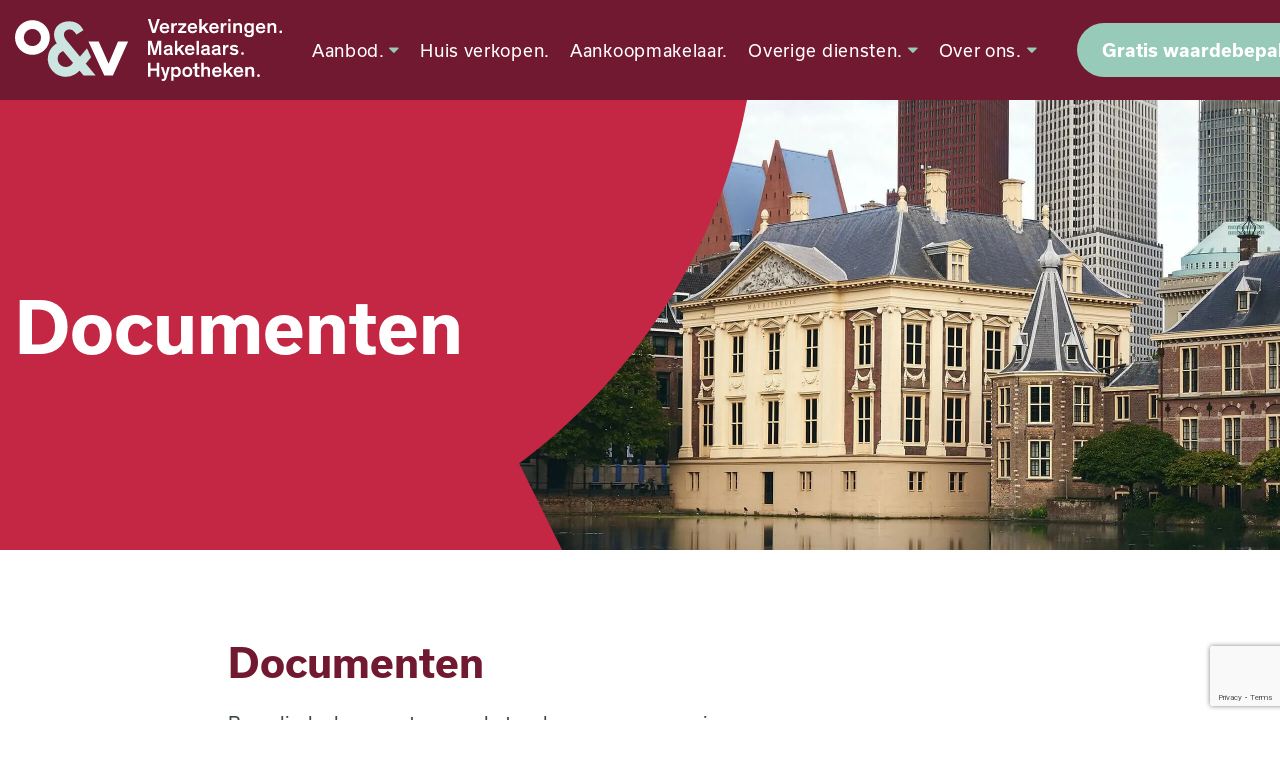

--- FILE ---
content_type: text/html; charset=UTF-8
request_url: https://ovmak.nl/diensten/documenten
body_size: 5423
content:
<!doctype html>
<html lang="nl">
    <head>
        <!-- Google Tag Manager -->
        <script>(function(w,d,s,l,i){w[l]=w[l]||[];w[l].push({'gtm.start':
        new Date().getTime(),event:'gtm.js'});var f=d.getElementsByTagName(s)[0],
        j=d.createElement(s),dl=l!='dataLayer'?'&l='+l:'';j.async=true;j.src=
        'https://www.googletagmanager.com/gtm.js?id='+i+dl;f.parentNode.insertBefore(j,f);
        })(window,document,'script','dataLayer','GTM-P4XQXR8');</script>
        <!-- End Google Tag Manager -->
        <meta content="width=device-width, initial-scale=1.0" name="viewport">
<meta charset="utf-8">
<meta name="csrf-token" content="M4AAJj7WQpBWdfK4t0nClmwUolk8TFVZ1r3NXm0U">
<link rel="apple-touch-icon-precomposed" sizes="57x57" href="https://ovmak.nl/img/icons/apple-touch-icon-57x57.png" />
<link rel="apple-touch-icon-precomposed" sizes="114x114" href="https://ovmak.nl/img/icons/apple-touch-icon-114x114.png" />
<link rel="apple-touch-icon-precomposed" sizes="72x72" href="https://ovmak.nl/img/icons/apple-touch-icon-72x72.png" />
<link rel="apple-touch-icon-precomposed" sizes="144x144" href="https://ovmak.nl/img/icons/apple-touch-icon-144x144.png" />
<link rel="apple-touch-icon-precomposed" sizes="60x60" href="https://ovmak.nl/img/icons/apple-touch-icon-60x60.png" />
<link rel="apple-touch-icon-precomposed" sizes="120x120" href="https://ovmak.nl/img/icons/apple-touch-icon-120x120.png" />
<link rel="apple-touch-icon-precomposed" sizes="76x76" href="https://ovmak.nl/img/icons/apple-touch-icon-76x76.png" />
<link rel="apple-touch-icon-precomposed" sizes="152x152" href="https://ovmak.nl/img/icons/apple-touch-icon-152x152.png" />
<link rel="icon" type="image/png" sizes="196x196" href="https://ovmak.nl/img/icons/favicon-196x196.png" />
<link rel="icon" type="image/png" sizes="96x96" href="https://ovmak.nl/img/icons/favicon-96x96.png" />
<link rel="icon" type="image/png" sizes="32x32" href="https://ovmak.nl/img/icons/favicon-32x32.png" />
<link rel="icon" type="image/png" sizes="16x16" href="https://ovmak.nl/img/icons/favicon-16x16.png" />
<link rel="icon" type="image/png" sizes="128x128" href="https://ovmak.nl/img/icons/favicon-128.png" />
<meta name="application-name" content="&nbsp;"/>
<meta name="msapplication-TileColor" content="#FFFFFF" />
<meta name="msapplication-TileImage" content="mstile-144x144.png" />
<meta name="msapplication-square70x70logo" content="mstile-70x70.png" />
<meta name="msapplication-square150x150logo" content="mstile-150x150.png" />
<meta name="msapplication-wide310x150logo" content="mstile-310x150.png" />
<meta name="msapplication-square310x310logo" content="mstile-310x310.png" />



            <meta name="keywords" content="">
        <meta name="description" content="">
    
            <meta property="og:url" content="https://ovmak.nl/diensten/documenten">
        <meta property="og:description" content="">
        <meta property="og:title" content="Documenten">
        <meta property="og:site_name" content="Van Oosterom &amp; Verhagen Makelaardij">
    

<title>Documenten - Van Oosterom &amp; Verhagen Makelaardij</title>
<link href="/css/app.css?id=cca7868828e03401bbfa61cf56412c57?v=1.2" rel="stylesheet">


        <script>
(function(d,a,t,h,u,i,s){d["DatHuisObject"]=u;d[u]=d[u]||function(){(d[u].q=d[u].q||[]).push(arguments)};d[u].l=1*new Date;se=a.createElement(t);fs=a.getElementsByTagName(t)[0];se["async"]=1;se.src=h;fs.parentNode.insertBefore(se,fs)})(window,document,"script","https://btstrp.dathuis.nl/assets/widget.js","dhuw");
dhuw('init', { accountId: 'a---bafc7575-ef6d-4378-9347-cbe08002c07a' });
</script>

 <!-- Facebook Pixel Code -->
 <script>
        !function(f,b,e,v,n,t,s){if(f.fbq)return;n=f.fbq=function(){n.callMethod?
            n.callMethod.apply(n,arguments):n.queue.push(arguments)};if(!f._fbq)f._fbq=n;
            n.push=n;n.loaded=!0;n.version='2.0';n.queue=[];t=b.createElement(e);t.async=!0;
            t.src=v;s=b.getElementsByTagName(e)[0];s.parentNode.insertBefore(t,s)}(window,
            document,'script','https://connect.facebook.net/en_US/fbevents.js');
        fbq('init', '235491606957042'); // Insert your pixel ID here.
        fbq('track', 'PageView');
       fbq('track', 'ViewContent', {value: 1, currency: '€',});
    </script>
    <noscript><img height="1" width="1" style="display:none"
                   src="https://www.facebook.com/tr?id=235491606957042&ev=PageView&noscript=1"
        /></noscript>
    <!-- DO NOT MODIFY -->
    <!-- End Facebook Pixel Code -->
    </head>

    <body class="no-transition">
            <!-- Google Tag Manager (noscript) -->
                <noscript><iframe src="https://www.googletagmanager.com/ns.html?id=GTM-P4XQXR8"
            height="0" width="0" style="display:none;visibility:hidden"></iframe></noscript>
            <!-- End Google Tag Manager (noscript) -->


        <div id="app">
            <header class="header-small">
    <div class="header-top d-none d-xl-flex">
        <div class="container-fluid d-flex justify-content-end">
            <ul class="d-flex">
                <li>
                    <span>Beoordeeld met een <i class="icon-star"></i> <b>9,4</b> op <a href="https://funda.nl">funda.nl</a></span>
                </li>
                <li>
                    <a href="">Rijswijk <i class="icon-phone"></i> <b>070 399 51 41</b></a>
                </li>
                <li>
                    <a href="">Ypenburg <i class="icon-phone"></i> <b>070 390 87 88</b></a>
                </li>
            </ul>
        </div>
    </div>
    <div class="header-wrapper">
        <div class="container-fluid">
            <a href="/" class="logo">
                <img src="https://ovmak.nl/img/logo-horizontal.svg" alt="OVMAK Makelaardij">
            </a>
            <div class="mob-nav d-xl-none">
                <a class="phone d-flex" href="#footer"><span class="icon-phone"></span></a>
                <a href="#" class="burger">
                    <span class="bar1"></span>
                    <span class="bar2"></span>
                    <span class="bar3"></span>
                </a>
            </div>
            <nav>
                <ul>
                    <li>
        <a href="#"
            title="Aanbod">
            Aanbod.
                            <span class="icon-caret-down"></span>
                    </a>
                    <ul>
                <li>
        <a href="https://ovmak.nl/aanbod/koopwoningen"
            title="Koopwoningen">
            Koopwoningen.
                    </a>
            </li>
<li>
        <a href="https://ovmak.nl/aanbod/nieuw-aanbod"
            title="Nieuw aanbod">
            Nieuw aanbod.
                    </a>
            </li>
<li>
        <a href="https://ovmak.nl/aanbod/huurwoningen"
            title="Huurwoningen">
            Huurwoningen.
                    </a>
            </li>
<li>
        <a href="https://ovmak.nl/aanbod/recent-verkocht"
            title="Recent verkocht">
            Recent verkocht.
                    </a>
            </li>
<li>
        <a href="https://ovmak.nl/aanbod/bedrijfsaanbod"
            title="Bedrijfsaanbod">
            Bedrijfsaanbod.
                    </a>
            </li>
            </ul>
            </li>
<li>
        <a href="https://ovmak.nl/huis-verkopen"
            title="Huis verkopen">
            Huis verkopen.
                    </a>
            </li>
<li>
        <a href="https://ovmak.nl/aankoopmakelaar"
            title="Aankoopmakelaar">
            Aankoopmakelaar.
                    </a>
            </li>
<li>
        <a href="https://ovmak.nl/diensten"
            title="Overige diensten">
            Overige diensten.
                            <span class="icon-caret-down"></span>
                    </a>
                    <ul>
                <li>
        <a href="https://ovmak.nl/diensten/gratis-waardebepaling"
            title="Gratis waardebepaling">
            Gratis waardebepaling.
                    </a>
            </li>
<li>
        <a href="https://ovmak.nl/diensten/taxaties"
            title="Taxaties">
            Taxaties.
                    </a>
            </li>
<li>
        <a href="https://ovmak.nl/diensten/zoekopdracht-plaatsen"
            title="Zoekopdracht plaatsen">
            Zoekopdracht plaatsen.
                    </a>
            </li>
<li>
        <a href="https://ovmak.nl/diensten/huur-en-verhuur"
            title="Huur en verhuur">
            Huur en verhuur.
                    </a>
            </li>
<li>
        <a href="https://ovmak.nl/diensten/beheer"
            title="Beheer">
            Beheer.
                    </a>
            </li>
<li>
        <a href="https://ovmak.nl/diensten/hypotheken"
            title="Hypotheken">
            Hypotheken.
                    </a>
            </li>
<li>
        <a href="https://ovmak.nl/diensten/verzekeringen"
            title="Verzekeringen">
            Verzekeringen.
                    </a>
            </li>
<li>
        <a href="https://ovmak.nl/diensten/verhuisservice"
            title="Verhuisservice">
            Verhuisservice.
                    </a>
            </li>
<li>
        <a href="https://ovmak.nl/diensten/energie-prestatie-advies"
            title="Energie Prestatie Advies">
            Energie Prestatie Advies.
                    </a>
            </li>
<li>
        <a href="https://ovmak.nl/diensten/documenten"
            class="active" title="Documenten">
            Documenten.
                    </a>
            </li>
            </ul>
            </li>
<li>
        <a href="#"
            title="Over ons">
            Over ons.
                            <span class="icon-caret-down"></span>
                    </a>
                    <ul>
                <li>
        <a href="https://ovmak.nl/over-ons/ons-kantoor"
            title="Ons kantoor">
            Ons kantoor.
                    </a>
            </li>
<li>
        <a href="https://ovmak.nl/over-ons/ons-team"
            title="Ons team">
            Ons team.
                    </a>
            </li>
<li>
        <a href="https://ovmak.nl/over-ons/beoordelingen"
            title="Beoordelingen">
            Beoordelingen.
                    </a>
            </li>
<li>
        <a href="https://ovmak.nl/over-ons/contact"
            title="Contact">
            Contact.
                    </a>
            </li>
            </ul>
            </li>
                    <li class="d-block d-xl-none"><a href="https://move.nl/inloggen" target="_blank">Inloggen bij <b>move.nl</b></a></li>
                </ul>

            </nav>
            <div class="mob-menu"></div>
            <a href="https://ovmak.nl/diensten/gratis-waardebepaling" class="button d-none d-xl-flex"><span>Gratis waardebepaling</span></a>
        </div>
    </div>
</header>
                <div id="show">
        <div class="header-show position-relative">
            <div class="container-fluid content-wrap">
                <div class="content">
                    <h1 class="mb-5">Documenten</h1>
                </div>
            </div>
            <img src="https://cloud01.topsite.nl/ovmak.nl/header/7/0000-markbossjs-0yfvrqccunsplash-10163_2800x900.jpg.webp" alt="Documenten">
            <div class="shape"></div>
        </div>

        <section id="content">
            <div class="container-fluid">
                <div class="row">
                    <div class="col-12 col-lg-8 offset-lg-2">
                        <div class="wrapper">
                            <div class="content-blok">
                                <h1 class="mb-4">Documenten</h1>
                                <div class="col-xs-12 col-sm-9">
<p>Benodigde documenten voor het verkopen van uw woning.</p>
<p>Onderstaande documenten kunt u downloaden in PDF-formaat. Deze kunt u desgewenst opslaan of afdrukken.</p>
<h3>Algemene documenten:</h3>
<ul>
<li><a title="Algemene%20consumentenvoorwaarden" href="https://cloud01.topsite.nl/ovmak.nl/uploads/Docs/Algemene Consumentenvoorwaarden Makelaardij - 2018 (5).pdf">Algemene consumentenvoorwaarden</a></li>
<li><a title="Begrippenlijst" href="https://cloud01.topsite.nl/ovmak.nl/uploads/Docs/Begrippenlijst.pdf" target="%20blank">Begrippenlijst</a></li>
<li><a title="NVM%20Erecode" href="https://cloud01.topsite.nl/ovmak.nl/uploads/Docs/NVM%20Erecode.pdf" target="%20blank">NVM Erecode</a></li>
</ul>
<h3>Inschrijfformulieren:</h3>
<ul>
<li><a title="Inschrijfformulier koopgarant Vidomes" href="https://cloud01.topsite.nl/ovmak.nl/uploads/Docs/Inschrijfformulier koopgarant Vidomes[14].pdf">Inschrijfformulier koopgarant Vidomes</a></li>
</ul>
<h3>Verkoop documenten:</h3>
<ul>
<li><a title="Lijst%20documenten%20bij%20verkoop" href="https://cloud01.topsite.nl/ovmak.nl/uploads/Docs/lijst documenten bij verkoop_2.pdf">Lijst documenten bij verkoop</a></li>
<li><a title="Tips%20voor%20verkoop" href="https://cloud01.topsite.nl/ovmak.nl/uploads/Docs/Tips%20voor%20verkoop.pdf" target="%20blank">Tips voor verkoop</a></li>
<li><a title="Toelichting%20koopovereenkomst%20appartementsrechten%20model%202014" href="//cloud01.topsite.nl/ovmak.nl/uploads/Docs/Toelichting koopovereenkomst appartement.pdf">Toelichting koopovereenkomst appartementsrechten</a></li>
<li><a title="Toelichting%20Koopovereenkomst%20bestaande%20eengezinswoning%20model%202014" href="//cloud01.topsite.nl/ovmak.nl/uploads/Docs/Toelichting koopovereenkomst woning.pdf">Toelichting Koopovereenkomst bestaande eengezinswoning</a></li>
<li><a title="Uw%20woning%20verkopen%20met%20een%20NVM%20makelaar" href="https://cloud01.topsite.nl/ovmak.nl/uploads/Docs/Uw%20woning%20verkopen%20met%20een%20NVM%20makelaar.pdf" target="%20blank">Uw woning verkopen met een NVM makelaar</a></li>
<li><a title="Verkoopvoorwaarden" href="//cloud01.topsite.nl/ovmak.nl/uploads/Docs/Verkoopvoorwaarden.pdf">Verkoopvoorwaarden</a></li>
<li><a title="Vragenlijst%20verkoop%20woning%20%20%20maart%202012" href="https://cloud01.topsite.nl/ovmak.nl/uploads/Docs/Vragenlijst_appartementsrecht_2023.docx" target="_blank" rel="noopener noreferrer">Vragenlijst verkoop woning </a></li>
<li><a title="Vragenlijst%20verkoop%20appartement%20inclusief%20VvE%20checklist%20%20%202014" href="https://cloud01.topsite.nl/ovmak.nl/uploads/Vragenlijst_appartementsrecht_2023.docx" target="_blank" rel="noopener noreferrer">Vragenlijst verkoop appartement </a></li>
<li><a href="https://cloud01.topsite.nl/ovmak.nl/uploads/Lijst van Zaken Word - maart 2019.docx">Lijst van Zaken </a></li>
</ul>
<h3>Verhuur documenten:</h3>
<ul>
<li><a title="Algemene%20bepalingen%20huurovereenkomst%20woonruimte" href="//cloud01.topsite.nl/ovmak.nl/uploads/Docs/Algemene bepalingen woonruimte roz 2017.pdf">Algemene bepalingen huurovereenkomst woonruimte</a></li>
<li><a title="Besluit%20kleine%20herstellingen" href="https://cloud01.topsite.nl/ovmak.nl/uploads/Docs/Besluit-kleine-herstellingen..pdf" target="_blank" rel="noopener noreferrer">Besluit kleine herstellingen</a></li>
<li><a title="Inschrijfformulier huurwoning" href="//cloud01.topsite.nl/ovmak.nl/uploads/Docs/Aanvraagformulier huurwoning.pdf">Inschrijfformulier huurwoning</a></li>
</ul>
<h3>Splitsingsreglementen:</h3>
<ul>
<li><a title="Splitsingsreglement%201973" href="https://cloud01.topsite.nl/ovmak.nl/uploads/Docs/Splitsingsreglement%201973.pdf" target="%20blank">Splitsingsreglement 1973</a></li>
<li><a title="Splitsingsreglement%201983" href="https://cloud01.topsite.nl/ovmak.nl/uploads/Docs/Splitsingsreglement%201983.pdf" target="%20blank">Splitsingsreglement 1983</a></li>
<li><a title="Splitsingsreglement%201992" href="https://cloud01.topsite.nl/ovmak.nl/uploads/Docs/Splitsingsreglement%201992.pdf" target="%20blank">Splitsingsreglement 1992</a></li>
</ul>
</div>
<p>&nbsp;</p>
                            </div>
                        </div>
                    </div>
                </div>
            </div>
        </section>
                <section class="contact-form wrapper">
    <div class="container-fluid">
        <div class="col-12 col-lg-8 offset-lg-2">
            <div class="text-center">
                <h3>Maak vrijblijvend een afspraak.</h3>
                <p>Neem contact met ons op via het contactformulier en wij zullen z.s.m. reageren</p>
            </div>
            <form action="https://ovmak.nl/contact/send" id="frmcontact" method="POST" class="form-style">
                <input type="hidden" name="_token" value="M4AAJj7WQpBWdfK4t0nClmwUolk8TFVZ1r3NXm0U">                <div id="_g-recaptcha"></div>
<div class="g-recaptcha" data-sitekey="6LdLNjAUAAAAACwZUd2DAAYBbU9Uj6IwCdn3LD5o" data-size="invisible" data-callback="_submitForm" data-badge="bottomright"></div><script src="https://www.google.com/recaptcha/api.js" async defer></script>
<script>var _submitForm,_captchaForm,_captchaSubmit,_execute=true,_captchaBadge;</script><script>window.addEventListener('load', _loadCaptcha);
function _loadCaptcha(){_captchaForm=document.querySelector("#_g-recaptcha").closest("form");_captchaSubmit=_captchaForm.querySelector('[type=submit]');_submitForm=function(){if(typeof _submitEvent==="function"){_submitEvent();grecaptcha.reset();}else{_captchaForm.submit();}};_captchaForm.addEventListener('submit',function(e){e.preventDefault();if(typeof _beforeSubmit==='function'){_execute=_beforeSubmit(e);}if(_execute){grecaptcha.execute();}});}</script>
                <div class="row">
                    <div class="col-12">
                                            </div>
                    <div class="col-12 col-md-6">
                        <div class="form-group-custom mx-0 mb-3">
                            <span class="label">Naam *</span>
                            <input class="input" name="name" type="text">
                        </div>
                        
                        <div class="form-group-custom mx-0 mb-3">
                            <span class="label">E-mailadres *</span>
                            <input class="input" name="mail" type="email">
                        </div>
                        
                        <div class="form-group-custom mb-4 mb-lg-0 mx-0 mb-3">
                            <span class="label">Telefoonnummer *</span>
                            <input class="input" name="phone" type="text">
                        </div>
                                            </div>
                    <div class="col-12 col-md-6">
                        <div class="form-group-custom textarea h-100 mx-0">
                            <span class="label">Voer hier uw bericht in *</span>
                            <textarea class="input" name="msg" type="text"></textarea>
                        </div>
                                            </div>
                    <div class="col-12 d-flex justify-content-between mt-4">
                        <div class="check">
                            <input type="checkbox" id="avg" name="avg">
                            <label for="avg">Ik ga akkoord met het <a href="/privacyverklaring">privacy statement</a></label>
                        </div>
                        <button class="button" type="submit">Versturen.</button>
                    </div>
                </div>
            </form>
        </div>
    </div>
</section>
    </div>
            <footer id="footer">
    <div class="container-fluid">
        <div class="top wrapper text-center text-md-start">
            <div class="row">
                <div class="col-12 col-md-6 col-lg-3 d-none d-lg-block">
                    <img class="mb-3" src="/img/logo.svg" alt="Logo">
                </div>
                <div class="d-none d-md-block mt-md-4 col-md-6 col-lg-3">
                    <ul class="info-list">
                        <li>
                            <a href="https://ovmak.nl/huis-verkopen">Huis verkopen <i class="icon-chevron-right"></i></a>
                        </li>
                        <li>
                            <a href="https://ovmak.nl/diensten/taxaties">Taxaties <i class="icon-chevron-right"></i></a>
                        </li>
                    </ul>
                </div>
                <div class="col-12 col-md-6 mt-md-4 col-lg-3">
                    <ul class="info-list">
                        <li>
                            <a href="https://ovmak.nl/aankoopmakelaar">Aankoopmakelaar <i class="icon-chevron-right"></i></a>
                        </li>
                        <li>
                            <a href="https://ovmak.nl/diensten/huur-en-verhuur">Huur & verhuur <i class="icon-chevron-right"></i></a>
                        </li>
                    </ul>
                </div>
                <div class="col-12 col-md-6 mt-md-4 col-lg-3">
                    <ul class="info-list">
                        <li>
                            <a href="https://ovmak.nl/diensten/zoekopdracht-plaatsen">Gratis zoekopdracht <i class="icon-chevron-right"></i></a>
                        </li>
                        <li>
                            <a href="https://ovmak.nl/diensten/hypotheken">Hypotheken <i class="icon-chevron-right"></i></a>
                        </li>
                    </ul>
                </div>
            </div>
            <div class="row mt-5">
                <div class="col-12 col-md-6 mt-md-4 mt-lg-0 col-lg-3 offset-lg-3">
                    <h4 class="mb-3">Vestiging Rijswijk</h4>
                    <ul>
                        <li>Willemstraat 27</li>
                        <li>2282 CB Rijswijk</li>
                        <li><a href="mailto:info@ovmak.nl">info@ovmak.nl</a></li>
                        <li><a href="tel:310703995141">070 399 51 41</a></li>
                    </ul>
                </div>
                <div class="col-12 col-md-6 mt-md-4 mt-lg-0 col-lg-3">
                    <h4 class="mb-3">Vestiging Ypenburg</h4>
                    <ul>
                        <li>Speerpunt 1</li>
                        <li>2496 SC Den Haag</li>
                        <li><a href="mailto:ypenburg@ovmak.nl">ypenburg@ovmak.nl</a></li>
                        <li><a href="tel:31703908788">070 390 87 88</a></li>
                    </ul>
                </div>
                <div class="col-12 col-md-6 mt-md-4 mt-lg-0 col-lg-3">
                    <h4 class="mb-3">Volg ons op</h4>
                    <div class="social">
                                                    <a href="https://www.facebook.com/vanoosteromverhagen/"><i class="icon-facebook-square"></i></a>
                                                                            <a href="https://www.instagram.com/ov_makelaars/"><i class="icon-instagram"></i></a>
                                                                    </div>
                </div>
            </div>
        </div>
        <div class="bottom d-flex justify-content-between align-items-center flex-column flex-md-row text-center text-md-start">
            <div class="icons mb-3 mb-lg-0">
                <a href="https://www.funda.nl" target="_blank"><i class="icon-funda"></i></a>
                <a href="https://www.nvm.nl" target="_blank"><i class="icon-nvm"></i></a>
                <a href="https://www.nwwi.nl" target="_blank"><i class="icon-nwwi"></i></a>
                <a href="https://www.nrvt.nl" target="_blank"><i class="icon-registertaxateur"></i></a>
            </div>
            <ul class="d-flex justify-content-between gap-0 gap-lg-4 flex-column flex-lg-row">
                <li>© 2026 – Van Oosterom & Verhagen Makelaars</li>
                <li><a href="/privacyverklaring">Privacy statement</a></li>
                <li><a class="d-sm-flex align-items-center" href="https://www.topsite.nl" target="_blank"><span>Website door</span><span
                            class="icon-topsite icon"></span></a></li>
            </ul>
        </div>
    </div>
</footer>
        </div>
                    <script src="/js/app.js?id=c998dc429634a5c0a9ae28aef7e69c6c"></script>
            </body>
</html>


--- FILE ---
content_type: text/html; charset=utf-8
request_url: https://www.google.com/recaptcha/api2/anchor?ar=1&k=6LdLNjAUAAAAACwZUd2DAAYBbU9Uj6IwCdn3LD5o&co=aHR0cHM6Ly9vdm1hay5ubDo0NDM.&hl=en&v=PoyoqOPhxBO7pBk68S4YbpHZ&size=invisible&badge=bottomright&anchor-ms=20000&execute-ms=30000&cb=ny93qtvle69w
body_size: 49526
content:
<!DOCTYPE HTML><html dir="ltr" lang="en"><head><meta http-equiv="Content-Type" content="text/html; charset=UTF-8">
<meta http-equiv="X-UA-Compatible" content="IE=edge">
<title>reCAPTCHA</title>
<style type="text/css">
/* cyrillic-ext */
@font-face {
  font-family: 'Roboto';
  font-style: normal;
  font-weight: 400;
  font-stretch: 100%;
  src: url(//fonts.gstatic.com/s/roboto/v48/KFO7CnqEu92Fr1ME7kSn66aGLdTylUAMa3GUBHMdazTgWw.woff2) format('woff2');
  unicode-range: U+0460-052F, U+1C80-1C8A, U+20B4, U+2DE0-2DFF, U+A640-A69F, U+FE2E-FE2F;
}
/* cyrillic */
@font-face {
  font-family: 'Roboto';
  font-style: normal;
  font-weight: 400;
  font-stretch: 100%;
  src: url(//fonts.gstatic.com/s/roboto/v48/KFO7CnqEu92Fr1ME7kSn66aGLdTylUAMa3iUBHMdazTgWw.woff2) format('woff2');
  unicode-range: U+0301, U+0400-045F, U+0490-0491, U+04B0-04B1, U+2116;
}
/* greek-ext */
@font-face {
  font-family: 'Roboto';
  font-style: normal;
  font-weight: 400;
  font-stretch: 100%;
  src: url(//fonts.gstatic.com/s/roboto/v48/KFO7CnqEu92Fr1ME7kSn66aGLdTylUAMa3CUBHMdazTgWw.woff2) format('woff2');
  unicode-range: U+1F00-1FFF;
}
/* greek */
@font-face {
  font-family: 'Roboto';
  font-style: normal;
  font-weight: 400;
  font-stretch: 100%;
  src: url(//fonts.gstatic.com/s/roboto/v48/KFO7CnqEu92Fr1ME7kSn66aGLdTylUAMa3-UBHMdazTgWw.woff2) format('woff2');
  unicode-range: U+0370-0377, U+037A-037F, U+0384-038A, U+038C, U+038E-03A1, U+03A3-03FF;
}
/* math */
@font-face {
  font-family: 'Roboto';
  font-style: normal;
  font-weight: 400;
  font-stretch: 100%;
  src: url(//fonts.gstatic.com/s/roboto/v48/KFO7CnqEu92Fr1ME7kSn66aGLdTylUAMawCUBHMdazTgWw.woff2) format('woff2');
  unicode-range: U+0302-0303, U+0305, U+0307-0308, U+0310, U+0312, U+0315, U+031A, U+0326-0327, U+032C, U+032F-0330, U+0332-0333, U+0338, U+033A, U+0346, U+034D, U+0391-03A1, U+03A3-03A9, U+03B1-03C9, U+03D1, U+03D5-03D6, U+03F0-03F1, U+03F4-03F5, U+2016-2017, U+2034-2038, U+203C, U+2040, U+2043, U+2047, U+2050, U+2057, U+205F, U+2070-2071, U+2074-208E, U+2090-209C, U+20D0-20DC, U+20E1, U+20E5-20EF, U+2100-2112, U+2114-2115, U+2117-2121, U+2123-214F, U+2190, U+2192, U+2194-21AE, U+21B0-21E5, U+21F1-21F2, U+21F4-2211, U+2213-2214, U+2216-22FF, U+2308-230B, U+2310, U+2319, U+231C-2321, U+2336-237A, U+237C, U+2395, U+239B-23B7, U+23D0, U+23DC-23E1, U+2474-2475, U+25AF, U+25B3, U+25B7, U+25BD, U+25C1, U+25CA, U+25CC, U+25FB, U+266D-266F, U+27C0-27FF, U+2900-2AFF, U+2B0E-2B11, U+2B30-2B4C, U+2BFE, U+3030, U+FF5B, U+FF5D, U+1D400-1D7FF, U+1EE00-1EEFF;
}
/* symbols */
@font-face {
  font-family: 'Roboto';
  font-style: normal;
  font-weight: 400;
  font-stretch: 100%;
  src: url(//fonts.gstatic.com/s/roboto/v48/KFO7CnqEu92Fr1ME7kSn66aGLdTylUAMaxKUBHMdazTgWw.woff2) format('woff2');
  unicode-range: U+0001-000C, U+000E-001F, U+007F-009F, U+20DD-20E0, U+20E2-20E4, U+2150-218F, U+2190, U+2192, U+2194-2199, U+21AF, U+21E6-21F0, U+21F3, U+2218-2219, U+2299, U+22C4-22C6, U+2300-243F, U+2440-244A, U+2460-24FF, U+25A0-27BF, U+2800-28FF, U+2921-2922, U+2981, U+29BF, U+29EB, U+2B00-2BFF, U+4DC0-4DFF, U+FFF9-FFFB, U+10140-1018E, U+10190-1019C, U+101A0, U+101D0-101FD, U+102E0-102FB, U+10E60-10E7E, U+1D2C0-1D2D3, U+1D2E0-1D37F, U+1F000-1F0FF, U+1F100-1F1AD, U+1F1E6-1F1FF, U+1F30D-1F30F, U+1F315, U+1F31C, U+1F31E, U+1F320-1F32C, U+1F336, U+1F378, U+1F37D, U+1F382, U+1F393-1F39F, U+1F3A7-1F3A8, U+1F3AC-1F3AF, U+1F3C2, U+1F3C4-1F3C6, U+1F3CA-1F3CE, U+1F3D4-1F3E0, U+1F3ED, U+1F3F1-1F3F3, U+1F3F5-1F3F7, U+1F408, U+1F415, U+1F41F, U+1F426, U+1F43F, U+1F441-1F442, U+1F444, U+1F446-1F449, U+1F44C-1F44E, U+1F453, U+1F46A, U+1F47D, U+1F4A3, U+1F4B0, U+1F4B3, U+1F4B9, U+1F4BB, U+1F4BF, U+1F4C8-1F4CB, U+1F4D6, U+1F4DA, U+1F4DF, U+1F4E3-1F4E6, U+1F4EA-1F4ED, U+1F4F7, U+1F4F9-1F4FB, U+1F4FD-1F4FE, U+1F503, U+1F507-1F50B, U+1F50D, U+1F512-1F513, U+1F53E-1F54A, U+1F54F-1F5FA, U+1F610, U+1F650-1F67F, U+1F687, U+1F68D, U+1F691, U+1F694, U+1F698, U+1F6AD, U+1F6B2, U+1F6B9-1F6BA, U+1F6BC, U+1F6C6-1F6CF, U+1F6D3-1F6D7, U+1F6E0-1F6EA, U+1F6F0-1F6F3, U+1F6F7-1F6FC, U+1F700-1F7FF, U+1F800-1F80B, U+1F810-1F847, U+1F850-1F859, U+1F860-1F887, U+1F890-1F8AD, U+1F8B0-1F8BB, U+1F8C0-1F8C1, U+1F900-1F90B, U+1F93B, U+1F946, U+1F984, U+1F996, U+1F9E9, U+1FA00-1FA6F, U+1FA70-1FA7C, U+1FA80-1FA89, U+1FA8F-1FAC6, U+1FACE-1FADC, U+1FADF-1FAE9, U+1FAF0-1FAF8, U+1FB00-1FBFF;
}
/* vietnamese */
@font-face {
  font-family: 'Roboto';
  font-style: normal;
  font-weight: 400;
  font-stretch: 100%;
  src: url(//fonts.gstatic.com/s/roboto/v48/KFO7CnqEu92Fr1ME7kSn66aGLdTylUAMa3OUBHMdazTgWw.woff2) format('woff2');
  unicode-range: U+0102-0103, U+0110-0111, U+0128-0129, U+0168-0169, U+01A0-01A1, U+01AF-01B0, U+0300-0301, U+0303-0304, U+0308-0309, U+0323, U+0329, U+1EA0-1EF9, U+20AB;
}
/* latin-ext */
@font-face {
  font-family: 'Roboto';
  font-style: normal;
  font-weight: 400;
  font-stretch: 100%;
  src: url(//fonts.gstatic.com/s/roboto/v48/KFO7CnqEu92Fr1ME7kSn66aGLdTylUAMa3KUBHMdazTgWw.woff2) format('woff2');
  unicode-range: U+0100-02BA, U+02BD-02C5, U+02C7-02CC, U+02CE-02D7, U+02DD-02FF, U+0304, U+0308, U+0329, U+1D00-1DBF, U+1E00-1E9F, U+1EF2-1EFF, U+2020, U+20A0-20AB, U+20AD-20C0, U+2113, U+2C60-2C7F, U+A720-A7FF;
}
/* latin */
@font-face {
  font-family: 'Roboto';
  font-style: normal;
  font-weight: 400;
  font-stretch: 100%;
  src: url(//fonts.gstatic.com/s/roboto/v48/KFO7CnqEu92Fr1ME7kSn66aGLdTylUAMa3yUBHMdazQ.woff2) format('woff2');
  unicode-range: U+0000-00FF, U+0131, U+0152-0153, U+02BB-02BC, U+02C6, U+02DA, U+02DC, U+0304, U+0308, U+0329, U+2000-206F, U+20AC, U+2122, U+2191, U+2193, U+2212, U+2215, U+FEFF, U+FFFD;
}
/* cyrillic-ext */
@font-face {
  font-family: 'Roboto';
  font-style: normal;
  font-weight: 500;
  font-stretch: 100%;
  src: url(//fonts.gstatic.com/s/roboto/v48/KFO7CnqEu92Fr1ME7kSn66aGLdTylUAMa3GUBHMdazTgWw.woff2) format('woff2');
  unicode-range: U+0460-052F, U+1C80-1C8A, U+20B4, U+2DE0-2DFF, U+A640-A69F, U+FE2E-FE2F;
}
/* cyrillic */
@font-face {
  font-family: 'Roboto';
  font-style: normal;
  font-weight: 500;
  font-stretch: 100%;
  src: url(//fonts.gstatic.com/s/roboto/v48/KFO7CnqEu92Fr1ME7kSn66aGLdTylUAMa3iUBHMdazTgWw.woff2) format('woff2');
  unicode-range: U+0301, U+0400-045F, U+0490-0491, U+04B0-04B1, U+2116;
}
/* greek-ext */
@font-face {
  font-family: 'Roboto';
  font-style: normal;
  font-weight: 500;
  font-stretch: 100%;
  src: url(//fonts.gstatic.com/s/roboto/v48/KFO7CnqEu92Fr1ME7kSn66aGLdTylUAMa3CUBHMdazTgWw.woff2) format('woff2');
  unicode-range: U+1F00-1FFF;
}
/* greek */
@font-face {
  font-family: 'Roboto';
  font-style: normal;
  font-weight: 500;
  font-stretch: 100%;
  src: url(//fonts.gstatic.com/s/roboto/v48/KFO7CnqEu92Fr1ME7kSn66aGLdTylUAMa3-UBHMdazTgWw.woff2) format('woff2');
  unicode-range: U+0370-0377, U+037A-037F, U+0384-038A, U+038C, U+038E-03A1, U+03A3-03FF;
}
/* math */
@font-face {
  font-family: 'Roboto';
  font-style: normal;
  font-weight: 500;
  font-stretch: 100%;
  src: url(//fonts.gstatic.com/s/roboto/v48/KFO7CnqEu92Fr1ME7kSn66aGLdTylUAMawCUBHMdazTgWw.woff2) format('woff2');
  unicode-range: U+0302-0303, U+0305, U+0307-0308, U+0310, U+0312, U+0315, U+031A, U+0326-0327, U+032C, U+032F-0330, U+0332-0333, U+0338, U+033A, U+0346, U+034D, U+0391-03A1, U+03A3-03A9, U+03B1-03C9, U+03D1, U+03D5-03D6, U+03F0-03F1, U+03F4-03F5, U+2016-2017, U+2034-2038, U+203C, U+2040, U+2043, U+2047, U+2050, U+2057, U+205F, U+2070-2071, U+2074-208E, U+2090-209C, U+20D0-20DC, U+20E1, U+20E5-20EF, U+2100-2112, U+2114-2115, U+2117-2121, U+2123-214F, U+2190, U+2192, U+2194-21AE, U+21B0-21E5, U+21F1-21F2, U+21F4-2211, U+2213-2214, U+2216-22FF, U+2308-230B, U+2310, U+2319, U+231C-2321, U+2336-237A, U+237C, U+2395, U+239B-23B7, U+23D0, U+23DC-23E1, U+2474-2475, U+25AF, U+25B3, U+25B7, U+25BD, U+25C1, U+25CA, U+25CC, U+25FB, U+266D-266F, U+27C0-27FF, U+2900-2AFF, U+2B0E-2B11, U+2B30-2B4C, U+2BFE, U+3030, U+FF5B, U+FF5D, U+1D400-1D7FF, U+1EE00-1EEFF;
}
/* symbols */
@font-face {
  font-family: 'Roboto';
  font-style: normal;
  font-weight: 500;
  font-stretch: 100%;
  src: url(//fonts.gstatic.com/s/roboto/v48/KFO7CnqEu92Fr1ME7kSn66aGLdTylUAMaxKUBHMdazTgWw.woff2) format('woff2');
  unicode-range: U+0001-000C, U+000E-001F, U+007F-009F, U+20DD-20E0, U+20E2-20E4, U+2150-218F, U+2190, U+2192, U+2194-2199, U+21AF, U+21E6-21F0, U+21F3, U+2218-2219, U+2299, U+22C4-22C6, U+2300-243F, U+2440-244A, U+2460-24FF, U+25A0-27BF, U+2800-28FF, U+2921-2922, U+2981, U+29BF, U+29EB, U+2B00-2BFF, U+4DC0-4DFF, U+FFF9-FFFB, U+10140-1018E, U+10190-1019C, U+101A0, U+101D0-101FD, U+102E0-102FB, U+10E60-10E7E, U+1D2C0-1D2D3, U+1D2E0-1D37F, U+1F000-1F0FF, U+1F100-1F1AD, U+1F1E6-1F1FF, U+1F30D-1F30F, U+1F315, U+1F31C, U+1F31E, U+1F320-1F32C, U+1F336, U+1F378, U+1F37D, U+1F382, U+1F393-1F39F, U+1F3A7-1F3A8, U+1F3AC-1F3AF, U+1F3C2, U+1F3C4-1F3C6, U+1F3CA-1F3CE, U+1F3D4-1F3E0, U+1F3ED, U+1F3F1-1F3F3, U+1F3F5-1F3F7, U+1F408, U+1F415, U+1F41F, U+1F426, U+1F43F, U+1F441-1F442, U+1F444, U+1F446-1F449, U+1F44C-1F44E, U+1F453, U+1F46A, U+1F47D, U+1F4A3, U+1F4B0, U+1F4B3, U+1F4B9, U+1F4BB, U+1F4BF, U+1F4C8-1F4CB, U+1F4D6, U+1F4DA, U+1F4DF, U+1F4E3-1F4E6, U+1F4EA-1F4ED, U+1F4F7, U+1F4F9-1F4FB, U+1F4FD-1F4FE, U+1F503, U+1F507-1F50B, U+1F50D, U+1F512-1F513, U+1F53E-1F54A, U+1F54F-1F5FA, U+1F610, U+1F650-1F67F, U+1F687, U+1F68D, U+1F691, U+1F694, U+1F698, U+1F6AD, U+1F6B2, U+1F6B9-1F6BA, U+1F6BC, U+1F6C6-1F6CF, U+1F6D3-1F6D7, U+1F6E0-1F6EA, U+1F6F0-1F6F3, U+1F6F7-1F6FC, U+1F700-1F7FF, U+1F800-1F80B, U+1F810-1F847, U+1F850-1F859, U+1F860-1F887, U+1F890-1F8AD, U+1F8B0-1F8BB, U+1F8C0-1F8C1, U+1F900-1F90B, U+1F93B, U+1F946, U+1F984, U+1F996, U+1F9E9, U+1FA00-1FA6F, U+1FA70-1FA7C, U+1FA80-1FA89, U+1FA8F-1FAC6, U+1FACE-1FADC, U+1FADF-1FAE9, U+1FAF0-1FAF8, U+1FB00-1FBFF;
}
/* vietnamese */
@font-face {
  font-family: 'Roboto';
  font-style: normal;
  font-weight: 500;
  font-stretch: 100%;
  src: url(//fonts.gstatic.com/s/roboto/v48/KFO7CnqEu92Fr1ME7kSn66aGLdTylUAMa3OUBHMdazTgWw.woff2) format('woff2');
  unicode-range: U+0102-0103, U+0110-0111, U+0128-0129, U+0168-0169, U+01A0-01A1, U+01AF-01B0, U+0300-0301, U+0303-0304, U+0308-0309, U+0323, U+0329, U+1EA0-1EF9, U+20AB;
}
/* latin-ext */
@font-face {
  font-family: 'Roboto';
  font-style: normal;
  font-weight: 500;
  font-stretch: 100%;
  src: url(//fonts.gstatic.com/s/roboto/v48/KFO7CnqEu92Fr1ME7kSn66aGLdTylUAMa3KUBHMdazTgWw.woff2) format('woff2');
  unicode-range: U+0100-02BA, U+02BD-02C5, U+02C7-02CC, U+02CE-02D7, U+02DD-02FF, U+0304, U+0308, U+0329, U+1D00-1DBF, U+1E00-1E9F, U+1EF2-1EFF, U+2020, U+20A0-20AB, U+20AD-20C0, U+2113, U+2C60-2C7F, U+A720-A7FF;
}
/* latin */
@font-face {
  font-family: 'Roboto';
  font-style: normal;
  font-weight: 500;
  font-stretch: 100%;
  src: url(//fonts.gstatic.com/s/roboto/v48/KFO7CnqEu92Fr1ME7kSn66aGLdTylUAMa3yUBHMdazQ.woff2) format('woff2');
  unicode-range: U+0000-00FF, U+0131, U+0152-0153, U+02BB-02BC, U+02C6, U+02DA, U+02DC, U+0304, U+0308, U+0329, U+2000-206F, U+20AC, U+2122, U+2191, U+2193, U+2212, U+2215, U+FEFF, U+FFFD;
}
/* cyrillic-ext */
@font-face {
  font-family: 'Roboto';
  font-style: normal;
  font-weight: 900;
  font-stretch: 100%;
  src: url(//fonts.gstatic.com/s/roboto/v48/KFO7CnqEu92Fr1ME7kSn66aGLdTylUAMa3GUBHMdazTgWw.woff2) format('woff2');
  unicode-range: U+0460-052F, U+1C80-1C8A, U+20B4, U+2DE0-2DFF, U+A640-A69F, U+FE2E-FE2F;
}
/* cyrillic */
@font-face {
  font-family: 'Roboto';
  font-style: normal;
  font-weight: 900;
  font-stretch: 100%;
  src: url(//fonts.gstatic.com/s/roboto/v48/KFO7CnqEu92Fr1ME7kSn66aGLdTylUAMa3iUBHMdazTgWw.woff2) format('woff2');
  unicode-range: U+0301, U+0400-045F, U+0490-0491, U+04B0-04B1, U+2116;
}
/* greek-ext */
@font-face {
  font-family: 'Roboto';
  font-style: normal;
  font-weight: 900;
  font-stretch: 100%;
  src: url(//fonts.gstatic.com/s/roboto/v48/KFO7CnqEu92Fr1ME7kSn66aGLdTylUAMa3CUBHMdazTgWw.woff2) format('woff2');
  unicode-range: U+1F00-1FFF;
}
/* greek */
@font-face {
  font-family: 'Roboto';
  font-style: normal;
  font-weight: 900;
  font-stretch: 100%;
  src: url(//fonts.gstatic.com/s/roboto/v48/KFO7CnqEu92Fr1ME7kSn66aGLdTylUAMa3-UBHMdazTgWw.woff2) format('woff2');
  unicode-range: U+0370-0377, U+037A-037F, U+0384-038A, U+038C, U+038E-03A1, U+03A3-03FF;
}
/* math */
@font-face {
  font-family: 'Roboto';
  font-style: normal;
  font-weight: 900;
  font-stretch: 100%;
  src: url(//fonts.gstatic.com/s/roboto/v48/KFO7CnqEu92Fr1ME7kSn66aGLdTylUAMawCUBHMdazTgWw.woff2) format('woff2');
  unicode-range: U+0302-0303, U+0305, U+0307-0308, U+0310, U+0312, U+0315, U+031A, U+0326-0327, U+032C, U+032F-0330, U+0332-0333, U+0338, U+033A, U+0346, U+034D, U+0391-03A1, U+03A3-03A9, U+03B1-03C9, U+03D1, U+03D5-03D6, U+03F0-03F1, U+03F4-03F5, U+2016-2017, U+2034-2038, U+203C, U+2040, U+2043, U+2047, U+2050, U+2057, U+205F, U+2070-2071, U+2074-208E, U+2090-209C, U+20D0-20DC, U+20E1, U+20E5-20EF, U+2100-2112, U+2114-2115, U+2117-2121, U+2123-214F, U+2190, U+2192, U+2194-21AE, U+21B0-21E5, U+21F1-21F2, U+21F4-2211, U+2213-2214, U+2216-22FF, U+2308-230B, U+2310, U+2319, U+231C-2321, U+2336-237A, U+237C, U+2395, U+239B-23B7, U+23D0, U+23DC-23E1, U+2474-2475, U+25AF, U+25B3, U+25B7, U+25BD, U+25C1, U+25CA, U+25CC, U+25FB, U+266D-266F, U+27C0-27FF, U+2900-2AFF, U+2B0E-2B11, U+2B30-2B4C, U+2BFE, U+3030, U+FF5B, U+FF5D, U+1D400-1D7FF, U+1EE00-1EEFF;
}
/* symbols */
@font-face {
  font-family: 'Roboto';
  font-style: normal;
  font-weight: 900;
  font-stretch: 100%;
  src: url(//fonts.gstatic.com/s/roboto/v48/KFO7CnqEu92Fr1ME7kSn66aGLdTylUAMaxKUBHMdazTgWw.woff2) format('woff2');
  unicode-range: U+0001-000C, U+000E-001F, U+007F-009F, U+20DD-20E0, U+20E2-20E4, U+2150-218F, U+2190, U+2192, U+2194-2199, U+21AF, U+21E6-21F0, U+21F3, U+2218-2219, U+2299, U+22C4-22C6, U+2300-243F, U+2440-244A, U+2460-24FF, U+25A0-27BF, U+2800-28FF, U+2921-2922, U+2981, U+29BF, U+29EB, U+2B00-2BFF, U+4DC0-4DFF, U+FFF9-FFFB, U+10140-1018E, U+10190-1019C, U+101A0, U+101D0-101FD, U+102E0-102FB, U+10E60-10E7E, U+1D2C0-1D2D3, U+1D2E0-1D37F, U+1F000-1F0FF, U+1F100-1F1AD, U+1F1E6-1F1FF, U+1F30D-1F30F, U+1F315, U+1F31C, U+1F31E, U+1F320-1F32C, U+1F336, U+1F378, U+1F37D, U+1F382, U+1F393-1F39F, U+1F3A7-1F3A8, U+1F3AC-1F3AF, U+1F3C2, U+1F3C4-1F3C6, U+1F3CA-1F3CE, U+1F3D4-1F3E0, U+1F3ED, U+1F3F1-1F3F3, U+1F3F5-1F3F7, U+1F408, U+1F415, U+1F41F, U+1F426, U+1F43F, U+1F441-1F442, U+1F444, U+1F446-1F449, U+1F44C-1F44E, U+1F453, U+1F46A, U+1F47D, U+1F4A3, U+1F4B0, U+1F4B3, U+1F4B9, U+1F4BB, U+1F4BF, U+1F4C8-1F4CB, U+1F4D6, U+1F4DA, U+1F4DF, U+1F4E3-1F4E6, U+1F4EA-1F4ED, U+1F4F7, U+1F4F9-1F4FB, U+1F4FD-1F4FE, U+1F503, U+1F507-1F50B, U+1F50D, U+1F512-1F513, U+1F53E-1F54A, U+1F54F-1F5FA, U+1F610, U+1F650-1F67F, U+1F687, U+1F68D, U+1F691, U+1F694, U+1F698, U+1F6AD, U+1F6B2, U+1F6B9-1F6BA, U+1F6BC, U+1F6C6-1F6CF, U+1F6D3-1F6D7, U+1F6E0-1F6EA, U+1F6F0-1F6F3, U+1F6F7-1F6FC, U+1F700-1F7FF, U+1F800-1F80B, U+1F810-1F847, U+1F850-1F859, U+1F860-1F887, U+1F890-1F8AD, U+1F8B0-1F8BB, U+1F8C0-1F8C1, U+1F900-1F90B, U+1F93B, U+1F946, U+1F984, U+1F996, U+1F9E9, U+1FA00-1FA6F, U+1FA70-1FA7C, U+1FA80-1FA89, U+1FA8F-1FAC6, U+1FACE-1FADC, U+1FADF-1FAE9, U+1FAF0-1FAF8, U+1FB00-1FBFF;
}
/* vietnamese */
@font-face {
  font-family: 'Roboto';
  font-style: normal;
  font-weight: 900;
  font-stretch: 100%;
  src: url(//fonts.gstatic.com/s/roboto/v48/KFO7CnqEu92Fr1ME7kSn66aGLdTylUAMa3OUBHMdazTgWw.woff2) format('woff2');
  unicode-range: U+0102-0103, U+0110-0111, U+0128-0129, U+0168-0169, U+01A0-01A1, U+01AF-01B0, U+0300-0301, U+0303-0304, U+0308-0309, U+0323, U+0329, U+1EA0-1EF9, U+20AB;
}
/* latin-ext */
@font-face {
  font-family: 'Roboto';
  font-style: normal;
  font-weight: 900;
  font-stretch: 100%;
  src: url(//fonts.gstatic.com/s/roboto/v48/KFO7CnqEu92Fr1ME7kSn66aGLdTylUAMa3KUBHMdazTgWw.woff2) format('woff2');
  unicode-range: U+0100-02BA, U+02BD-02C5, U+02C7-02CC, U+02CE-02D7, U+02DD-02FF, U+0304, U+0308, U+0329, U+1D00-1DBF, U+1E00-1E9F, U+1EF2-1EFF, U+2020, U+20A0-20AB, U+20AD-20C0, U+2113, U+2C60-2C7F, U+A720-A7FF;
}
/* latin */
@font-face {
  font-family: 'Roboto';
  font-style: normal;
  font-weight: 900;
  font-stretch: 100%;
  src: url(//fonts.gstatic.com/s/roboto/v48/KFO7CnqEu92Fr1ME7kSn66aGLdTylUAMa3yUBHMdazQ.woff2) format('woff2');
  unicode-range: U+0000-00FF, U+0131, U+0152-0153, U+02BB-02BC, U+02C6, U+02DA, U+02DC, U+0304, U+0308, U+0329, U+2000-206F, U+20AC, U+2122, U+2191, U+2193, U+2212, U+2215, U+FEFF, U+FFFD;
}

</style>
<link rel="stylesheet" type="text/css" href="https://www.gstatic.com/recaptcha/releases/PoyoqOPhxBO7pBk68S4YbpHZ/styles__ltr.css">
<script nonce="98EYNdziNEbB1-1t-E54xw" type="text/javascript">window['__recaptcha_api'] = 'https://www.google.com/recaptcha/api2/';</script>
<script type="text/javascript" src="https://www.gstatic.com/recaptcha/releases/PoyoqOPhxBO7pBk68S4YbpHZ/recaptcha__en.js" nonce="98EYNdziNEbB1-1t-E54xw">
      
    </script></head>
<body><div id="rc-anchor-alert" class="rc-anchor-alert"></div>
<input type="hidden" id="recaptcha-token" value="[base64]">
<script type="text/javascript" nonce="98EYNdziNEbB1-1t-E54xw">
      recaptcha.anchor.Main.init("[\x22ainput\x22,[\x22bgdata\x22,\x22\x22,\[base64]/[base64]/[base64]/[base64]/[base64]/UltsKytdPUU6KEU8MjA0OD9SW2wrK109RT4+NnwxOTI6KChFJjY0NTEyKT09NTUyOTYmJk0rMTxjLmxlbmd0aCYmKGMuY2hhckNvZGVBdChNKzEpJjY0NTEyKT09NTYzMjA/[base64]/[base64]/[base64]/[base64]/[base64]/[base64]/[base64]\x22,\[base64]\x22,\x22eBVAw44DwpPDlMO0wpZsT08tw5MNSHbDucKuVzspeFlBdFZtdRppwrFUwpjCsgYOw54Sw48kwr0ew7Ygw5Mkwq8Iw7fDsATCqDNWw7rDplNVAxIwQnQ1wqF9P3Q3S2fCssOtw7/[base64]/SgLDuiDCmmEUUnsvTMOSw5TDusKnc8KMw7YvA8KqIsK9wrAPwpgRbMKow5cQwo7CqHAyUUEKwqHCvUPDucK0NVLCnsKwwrEQwr3Ctw/[base64]/M8OMAsO+w5nDiALDscO0wrYRw6JbLE9fw7PCoA0fWcObwowDwpLCgcKqNVU/w77DmCxtwrrDgQZ6GVnCqX/Dt8OEVktow7rDosO+w4o4wrDDu0bCrHTCr0fDhGInEDLCl8Kkw5dFN8KNKBRIw70ww6EuwqjDiQ8UEsOOw5vDnMK+wq/DpsKlNsKMNcOZD8OCVcK+FsKPw6nClcOhW8KYf2NLwoXCtsKxI8K9WcO1TC/DsBvCnMOcworDgcOeODJZw5XDmsOBwqlcw6/CmcOuwqjDs8KHLGvDjlXCpErDqULCo8KcCXDDnEYVQMOUw789LcOJTMO9w4sSw6/Dm0PDmhQpw7TCj8ORw7EXVsKQKSoQLcOcBlLCnizDnsOSUBsecMKMRicOwqh3fGHDqmsOPkrChcOSwqI0W3zCrVzCh1LDqhcpw7dbw5LDsMKcwonCjsKvw6PDsWnCu8K+DX/Cp8OuLcKEwqM7G8K6aMOsw4Ukw5Y7ISrDihTDhGkdc8KDInbCmBzDhU0aezJaw70Nw7dgwoMfw4LDonXDmMK1w54TcsKpCVzChiszwr/DgMOhTntbYsO8B8OISFTDqsKFGixxw5kAOMKcYcKbOkpvCcOdw5XDglVLwqspwp/[base64]/[base64]/wp1ow4rCtcOPA3/DuQ/Ct1LDrMOXwprDkUnDs28pw4gCDsOGBMOEw6jDsxDDnR7DgynCiyJxLmMhwo9Jwq3Cqw8saMOFL8OEw7NsfjUEwoElbV7Dp3XDo8KTw4rDn8KIwrYkwol1wpB/ScOCwqQLwqrDssKfw74Ww6zCncK3eMO5fcOBMMOscBV/[base64]/DqMOjw7klOHwPIMOTw4Akw6DDncOQb8OEHsOTw7HCgsK1MXYpwr3CgcKgDsK2S8KIwp7CtsOKw6BvYUgSW8OaYD9xFHErw4jCkMK7WlpBcFFxJ8KbwpRGw4Fyw7gbwoIZw4HCnGwWL8Ohw4oNfsO/[base64]/DpMKkXVvDrcO2wqDCvU7CijjCjcKqKMKhw45fwqjCqH5QPwQDw4TCrBTDpsKLw4TCk2cQwo1GwqJ6KMKxwq3DvsKCVMOgw4hawqhPw7BRb3FWJAzCqGjDl2jDucObH8OyDCgowqs0bMOtclVmw6DDu8Kcf2LCr8KBEmNEQ8Ktd8OdcGXCsXoyw6Buby/CkghTJ0DCk8OrCsOHw4XDtG0Cw6MBw6cqwrfDjAclwqnCrcOVw5hfwqjDlcKyw4kWWMOcwo7DmAU5bcOhAsOHDV4Kw5p3CGLDh8KOP8Khw7FJNsKoYV7CkmvDr8Kzwp/ChsKxwppwPsKOb8Knw4rDnsKcw7RGw7vDmRLCk8KOwooAZwFFHQApwoTCusK3RsOAW8K3IDPChiTCq8KJw74pwqgHE8OSZBVhwrvCp8KoQG55djrCrsK0FmDChRBOfMO4BsKoVz4JwrjDpcOqwrHDnxcMbMO/w4rCs8OIw6INwo5bw6BzwrTDksOPVMK8KcOvw70dw5EZK8KKA1QDw73Cs2E+w73CpDIaw6/Dt1HCgQg/w7PCqsOMw5lZJA3DucOGwrkxPMOYWMKGwpAOO8KaaEsjb1bDpsKTAMOzOcO3EDtZS8O5EcKZRxVbMzbDiMO5w5pkZcOAQU4PSEJqwqbCg8OST2nDuyLDtSXChBnClMKXwqUMAsOWwpnCmhTCnMK1TBXDnlobTQhSSMK/ccKKWT7DvQRVw7MOLQzDosO1w7XCr8OjZSMmw5rDl2dLVg/[base64]/Dn8K9wrjCggNMwplhwpMKBH0BwqDDucKuU8OxdcKQe8OzKFAQwpokw63DnljCjzTCsG0mNMKYwqZVGsO/wrBSwoLDoUzDgEUowonDucKSwoHClMOyKcOwwojDhsKZwrdaWcKaTjB6w4PCn8OxwovCvVhUNh8ZQcKvHUHCnMKLZy/DjMKUw6TDscK6w4rCg8ODS8O8w5bDucO/K8KfWsKNwpEkUUjDsEVON8KVw4bDrMOtX8OEQsKnw5MuKB7CpQrDkm5aBj4sfzR3Z1YEwqwbwqBUwqLCjsOkGcKcw5XDpmhsAHgiXsKZUxTDo8Kqw4/CoMKaalXCpsOdAlvCm8KqLnfCrDxTwojCiXM/w7DDmwhBKDnDp8OgZl5Dawlewq/DqARkGS0gwrlpMcKZwolTW8Kxwqcww4M6eMOPwoLCv14mwp/DjELDmMOyNk3DpsK/[base64]/DhErCgcKaLQcDw4TDgC3DpcKFeMKKR8OSNBLDqgtfcsOQXsO2AxzCnsOZw5RkKkzDtVgKR8Kew7PDrsOIGMOAF8OfKsKWw4nCulDDojzDl8KpasKJwpF/wpPDsztKWUDDqTnClHB3CQhdwqDCmQPChMO4cmTCjsKiOsOGb8KhbGPChcKPwpLDjMKCFRHCoWTDik8awp3Cq8KJw4DCuMKmwrl+bS3CvcKwwpRCNsOqw4PDgwrDvsOKwrHDo2pqZcO4wos/D8KVw4rCkkF5HHPDshU2w6XDmMOKwo4ncCLCjAB4w77DoHgJIFjDq2lwEsOzwqZmF8OhbTdTw47CtMKxwqDDjMOow7/Cvl7Ck8KXwq7CnUzDisOnwrfCg8K/w49uFjrDtcK/w7zDj8KaJRAjWFjDkMOZwolEcMOyXcODw7dNJcKsw5xiwrrCtsO4w4nDisKPwpTCgiDCkyDCqnzDp8O4SMKMdcOsdMO4wpTDk8OSNmjCqVtJwrIlwo9Gw6vCnMKFwoIpwrDCqXMYcWYHwowww5TDqV/CtlgiwpvClS1JAUHDu15ewo3Clz7DhMOrXkM8EMO9w6PChcOgw6NBEsKpw6bCmxnClAnDgXIdw5ZjMFwOwoRFwqYLw5YDJcKwdgHDicKCalTDnUXCjijDhsKeWyAxw5nCmsOrViXDusK0QcKUwqUrcMOZwrxtRXhlYCMMw5/[base64]/[base64]/DkzrCglHDmsOIbcKRTBjDsSfCvh3Dp8Oqw6TCg8OLwojDiR0Xwo/Cs8KTf8OMwpILWcKaL8Kuw6MHXcK2wrtYJMOewrfCg2wvJxbCtMOYbTVSwrNUw5zCgcOhLsKXwr9Bw6fCkcOYVX4JFMKpB8ONwq3CjHfChMKkw6vChMOxFsOEwqjCh8KwGA/[base64]/[base64]/[base64]/Chj7DkgnCgMK+w6EuMcOqRMOqw4VPYg3Ch0kRM8OQwr8swr3DunTDlEfDusOgwp3DjxfCusKkw4fDr8OVTGUTJsKCwpfDqMOTSmfDninCucKMUV/CusK8WMOGwrPDtC3Di8OrwrPDoAxUw5cZw7zCjsOgwoPCmmpMIhnDllrCucK7HsKXIikeJ04WVMKzwoVzwp/Cvjshw7hSwrxrOE0/w5goGEHCvjnDnFpJw6hbw5jCjMO8f8KxI1kbwrTCmcOXE0ZUwogQw5BWSTrCtcO5w54JBcObwpfDl358c8Ofw7bDlUROwr5GE8OPUl/[base64]/Cj8KrVsKUwpDCpSAaAcOAw4zCssKPwoXChhjCgcORCnVLdsKaSMK8CxkxZsOifVzCvcKDIFctw7lFVHNUwrnCtsOzw4bDncOiQABAwqMrw6gzw4fCgh4vwodfwoDCpMONQsKQw5PCiWjCr8KlJxsXe8KWw5nCjVEwXArDmlHDsAFMwrPDlsK9SBfCuDooFcOowobDnU/DgcOyw4Rcwr1rGFl/fnMJw4zDn8KJwrBiO2PDphnDl8Ogw7TDsibDtsOtfh3Dj8K3HsKdD8KnwrvCqArCu8OJw4bCvx/[base64]/Dm8OfwoXCoiLCgsOtLwtbwphzVRYkw4TDghkxw6Nfw7I9VMKgQwcSwp5vAMOdw5oHEMKqwrbCv8O0wrALw6bCo8OiaMK8w57Dn8OiPMOkTMK9w4YwwprDiSUQGAnCuR40RhLDhMKFw4/Dv8OpwqHCtsO7wqjCmVlbw7/Dp8Kpw7XDswxVC8O+WSwEfxnDgCzDrGzCg8KVVMOXSxtNDsOkw6FzXcKKMcOJwpIeB8K/woDDsMKBwog7R2ExfHcDwqPDjA1ZK8K+eV/Do8OZQnDDrwvCnMOyw5h6w6HDk8OLwqwZM8KmwqMFwpzCkXzCqMKKwo4tOsOdbx/DrsOzZjsUwrlFT0DDiMK1w5LCj8KPw7ciKcK/PTt2w68Pwrc3w6vDojwtC8OSw6rDsMOKw6DCk8K1wo7DqDoLw6bCr8O5w7R0JcKEwpByw7vDpCbCqsK4wo3Dt2ApwqgbwoXChQ/CuMO+wr1kYcKiwoHDk8OLTirDkjFCwrLCukl7V8OtwpJJRnHCl8KvfjHDqcOgUsKKSsORFMK8em/Ch8OVw5jCicOqw7nCvwhlw6RowpdhwrIIC8KIwoooYEnCgsOZIEnDvAI9AQEwVhLDtsOVw7TCpMK+w6jCnnbCgEhGezrDm25TIsOIw5nDvMOowrjDgcOeP8O8ei7Ch8Kdw5M+w7BiAsOdR8OJQ8KPw6BGDCEXa8KdYcOww7bDh3dje2/DhsOgZz9uVMOyZsOLHVRPKMOVw75Kw7JIExfCk2sXwq/DjTVSZytHw6vDn8K+wpIROnHDpMO0wqIwUBBfw4Ujw6NKCMONQgfCmcKIwqXClgQgC8Osw7clwo8uZcKQPMO/wo1nETwaHcK/wpXDqCnChz8+wo1Uwo7Cg8KSw697SknCsGNEw40Kwq7CrcKneGY+wrPCmTAjBQUpw7jDg8KHWsOhw4jDpsOKworDscKnw7hzwpVYNQJ4VsOTwqbDjwUbw63DgcKnQsKfw4zDpMKkwqzDpMKrwp/DscKOw7jCrU3DnTDChcK8woEkX8Oaw4F2Nl7DlVULID3CoMKdZMKVU8Osw53DiSobXMKaBFPDusKEd8ORwrZmwqN5w7F5O8ObwqtSdcOkfTRRwoB+w7rDpQ/Cm0EpcUjCkHzDgR5Dw7VPwoLCin0fw5bDhMKow70sCF3CvGDDrMOgD0jDlMO/wqIlMcOYw4fDjz4kwq0jwrnClMKUw6kAw41SG1TClxMdw4xwwrzDh8ObHnjDmGwbIEzCq8O2wqkVw7nCnjXCgMOpw6jCosKoJlITwp9Dw6ACGMOgR8OtwpTCo8OnwovClcOXw6Ide0PCulpNKnZnw6h7JcK5w4t+woZ3wq/DlcKCV8OBIBLClmnDhVrCgcOKZkYyw4vCq8OTCkXDvlxDw6nCncKMw4XDgn04woM8GU7CpcOowppcw7wowoc4wrfCnDTDoMKIcyfDgW5UGyrCl8Oqw7fCmcK9XlR/[base64]/Dug/DmjA5bBR2H2HCkcKbf8OaVsKAD8O+E8OcesOsB8OYw7zDvz0EZsKYcmMKw6TCuwXCk8KzwpPCvj7CoTcgw58zwqbCol0iwrjClcK5wrXDiGHDnUTDljzChGw3w7DCmGoSNMKwew7DisOyXMK9w7/CkGgvZsK5aGbCiD7DoCw4w5V1wrjCrzrDg2nDslDComlxVMOsCcKGJ8O6RHLDl8O8w6lCw5bDsMOwwr7CvsOswrfChsOswpDDmMOKw5kPRWZqVFXChsKXUENLwoUYw44KwoLDmzPDosO5Zl/CghfCn3HCmm5rSiPDkkh/VDUGwrkuw6YwRTzDvMOMw5TDrMOmHDNvw5FAEMKtw4Efwr9zUcKsw7bCrxI2w6lOwq/CrDByw7hJwp/DlzTDqWnCuMO5w4zCvsK7asKqwrnDky88w6hhwqtfwr91Y8OVw6ZGKV5SEFrDiV3Ds8KAw57CpR3Dn8OMGyTDqcKmw53ChsOSwoDCh8KYwqxhwokVwqxCXBJLw4MTwqELw6bDnSPCrDlqDCt9wrTDrS83w4rDp8Oxw5/CvwxlFsK/w6Amw5bCiMO4T8OhMi7CsTTCqWDCsjQ6w5Jawp7DqztGasOyd8K/[base64]/bMKNwoHDlDgvZMOeacOqwps5w5Z6w5Fvw6A/[base64]/w4HDunh8JcKtwrgCw48yw6vDsU8EKWHCg8OzSg5Lw5PCrcKJwpbClXHCtMK7NG5eG0wqwpYxwp3DoTHClnBswpJRV3LCgcKdaMOpTsKJwr/Ds8OJwp/[base64]/wqTCvsOxw5jDrmbCrMKtfyocfsKrw43Dh8OgMsOIwpTCkEIIw6AfwrBDworDpTTDsMOiY8KrUsKYQsKeWMOBG8KlwqTDs1XCp8K2wpnCmxTClhLChWzCgQ/Co8KTwpJqBMK9K8KjCsOcw4RYw7EewqsSw5c0w71fwoFpDiZiUsK4w7gAwoPDsSE6QR0hw7XDu2Anw5pmw7gYwojDiMKXw5LDjXNVw5ZBecKePMOpEsK1cMOyFHPCrSZZbzB5wozCn8ODZcOzFw/DjMKKR8OBw6JzwoHCsnbCmcOHwpDCtB3DuMOOwr3DiwPCjGvCjcO0w6PDgsKZD8KDF8KAw4gtOsKRwpgJw67CtsOiTcOtwp7CiHFxwqTCqzE2w4ZNwonCozoIwqLDhsO7w7FQNsKZfcOZVDXCtyxGVkYNOMOzOcKTwqkcLWHDqBXCtVvCr8O/[base64]/CgsOIY8OvZDgBEcOpw6zDikzDpVTCj8KidsKKw4p6w6rCgi43w6UswoTDpcOdTWQ0w7trZMKkKcOFaS8Gw4LDpMOrfwBdwrLChEAHw7JCLsK+wqAgwod3w6cJCMKmw6QJw4A8eAJEMsOBwp8PwqPDjkQVdDHDgwxZwr3DkcOww6grwovDtl5pdMOaSMKeUw0pwqQ0w7/DoMOGHsOCw5Y6w6UARcKdw5wiQg04IcKHLsKkw7XDqsOyMMOeQWbDt2t+HhBWXnNSwpnChMOSKsKma8OZw6PDrzjCoHDDjgNkw7lew6vDoWlZPB09dcO5VzlFw5XCkUXCosKjw6FMwoDChMKEw6zCtMKTw7cQw53CqkoPw6bCjcK8w6jCpMOfw4/DjhI/wqhLw4zDrcOrwp/DiEDCi8KAw6ZHFTkwGFjDrn5vfivDmjLDmy5tVsKywqzDtmzCoFIbPcOBw61JD8OeLAzCncOZwqNvD8K+eArChcKmwr7CncO0w5fCshPCoU8gZiQFw5zDkcOPOsKQQU5wfcO4w4hzw5DCksKVwqDDjMKAwr3DlMKbIB3CnFQvw61Ew6LDtcKtTD/CowhiwqRww4TDu8KCw7bCrlo1wqvCpRQ/woJMDgrDtMKMw4vCt8O4NilXeWJ3woLCocOIZUTDrT8Ow43CvVUfw7LDr8OFO3vCvT7ClWHCrn/CjsKMa8KLwqImI8KdWcO5w7EHQMOmwpJjAMKow45aTi7Ds8Osf8K7w7J9wphdO8KnwozDrcOewojCh8OmeAB1dHJzwrUacWzCvidaw4bCnW0LU2vCgcKJJBJjHEjDqMKEw59cw6HDp2rDnXDDgRPCl8OwVDoMGlQUNVsmS8Ksw6sBA1M6X8OuaMKLAsOQwoVgbk4/EzBlw4XDnMKddl0QJh7DtMKtw74+w7/DnRpMw6BgUD0YDMO/w78qa8KDMVtawoPDusKcwqwIwrYHw5dxGMOsw53CksOjP8OvRlpkwrzDocORw6HDokvDrF/Dh8KmbcOmNzciw4fCmMKdwqQFOFhGwpvDiFLCisO6ecKGwo12GgrDmGPDqlFNwoVdGxFhw6F2w4TDvMKfG0rCmHLCmMOsVTHCuSfDoMOBwrNYwo/DtsK3dWPDqUMaMSTDsMOGwrjDo8KIwqBdTsK7asKSwoVEMTUxZMOWwpI9w71oEnFnKTcUdsOjw5AbWDcnfE3Ci8OuCsOZwo3DsGPDrsKkejvDojbDni8GUsOlwrwLwq/CnsKwwrpbw5gLw5IMHUQVDWFXEGbCvsKiS8KwWDcdFMO7wqQ0TsO9wppCM8KOGjp1wrtXBsOfw5jDucOofEwkwpJLw6LDnjfDrcKTw5w+ZT/CusOhw5XCqjJzK8K4wobDq2DDh8Kow6wiw5FzOgzCp8K5w4vDin/CmcKEVsOYElUrwqnCqA9GXz0TwqNdw4HCqcOXwofDusK5wrzDr3PDhMKdw7kCwpwNw4t0FMKPw6/CvB7DpQ/Cjz96A8KlB8KPJ3ZgwpgWbMOOwoACwrF7W8KXw6snw6FhesOuwrh6GsORGsOaw6cMwphhNsOQwpxgMBt8bVdkw6QHeBrDmFp0wrfDgHrCj8OARB7DrsK5worDn8K3w4YVwrkrPxoXSTBZcMK7w7oZdAsUwqtbcsKWwr7DhMK0Qj/DqcKww45mPF3CqTAiw499w4B/LcOGwrvCoDINQcOUwpRuwoTDimDCocOkRsOmQcKNCQzDmjPDusKJw6vCqBpzbMOww6nDlMOgVivCucOAwpEfw5vChcOsDMKRw67Dj8K0w6bCucOzw7vDqMOPV8OLwqzDpzFFFHfClMKBwpTDssO7AxQRE8KDJVtTwqVzw6/DvMOSw7DCtQrCkxcWw5V0I8K3DcOBdsK+wqAkw4DDhGc4w4dDw6PCvsK0w6w9w41aworDscKiQBUvwrVjEsKLSsOqWsOIQynDsSICSMOaw5zCgMO7wpEKwqcuwoVKw5BIwoAceXnDiAhZUT/CmcKjw4krPMOswrlWw4bCiTTCniBVw4jCrsOUwrolwpZCIMONwowiD0lsRsKvSQrDnhnCvMOgw4Zgwp5iwojCtErCsD9dUmYwI8ONw5rCkcOHwo1CcEUlw7M6LQ/DoVYUaXM/w6xZw4UGP8KzM8K0MDvCg8KocsKWIMKZfF7Dv39XdwZWwrd+woYVFUkrHF0Bw67ChcOWM8OVw6jDj8OUeMKfwrXCiiobU8KKwoEnw7pfU3fDsVzCh8KJwoXCksKMwoHDvFBww4HDvXgrw6U+R31qRcKBTsKnasOEwr7CvcKFwp/CjcK2CkY/w5lPVMOnwqTCoiogeMONBsO1e8O4wofCu8Kww7LDslAzSMKrKMO/QmA/[base64]/wo/CqMKywqhxwprDrGDCtXnChMKmwppDdHNgV1vCjjTCpCXCr8KrwqTDqcOVJMO8McKwwpw3MsOIwpddw6UmwoZYwoA5PcOxw57CpAfCtsK/WXclLcKjwqLDmmkOw4A1F8OQFMOxL2/CvXJ/c2/CqC07w7s/esKtKMKWw6fDrmjCkDjDvcKWLcOOwqzCt0PCmFLDqmPCnDJgAsKGw7zCmQkOw6JKw5zCgwR8C0VpEVwkw5/DuzTDvMKCdD3CuMODTjx/wrl9wqpwwptmwpLDrUhLw4zDrzfCusOLCG/CryY3wpbChC0FOUDCmD9zZcOKLAXClmcJw7zDjMKGwqAcZWjCmXIFHcKfSMKswprDoVfCrVLDi8K7QsKow6/DhsK5w79VRhrDiMK4GcKmw64Od8Ozw7NmwpzCvcKsAsKQw5UPw7kaW8O4f1/CnsO/[base64]/CkG/DiVk8ZkA6w4p4CmHCjsKjw5pNNj1df14jwpJLw6sYFMKpHwIFwr0hw4B/[base64]/CkRIfJ8O4GsObwqfCi1ciwo7DkEDDpXzCrFLDt0/Cjz3Dj8KJw4oAWsKRX1jDtzbCpsOQX8ORYm/DvUfCuyXDsSzCsMOAJidOwpdbw7DDu8Ksw6rDqmjCkcO7w6vCr8O5eSzCswnDosOrfsKhfMOKVcKSX8OQwrDDicOawo4YWmXDrCPCrcKaEcK8wrrCvsKPEGQPAsOpwqJ+KxsLwoFrWDHCh8O4HMOPwoYXVsK6w6Mow7TDv8KUw6DDqsO2wr/Cs8OXZ0PCpAJ/wqjDjz7CgXrCjMOiIsOOw5lpK8Kow4lFd8OPw4x1UX8Nw45wwq3CgcO9w5bDtsObSD8vS8O0wpTCs33Di8KCRMK7wqjDtsOWw6zCsRjDpMO4wphlI8OTIHwNOsOCAnnDkEMafcOlKcKJwrJkJcOcwrbDl0U/cQQnw441w4rCjsObwq7DsMKaSxIVR8OKwq94wprCon1WWsKtw4PCt8K5NSFfHMOyw6UFw57CjMKlclvCtW7DncKNw4lEwq/[base64]/CgcKOw7/DgFxuw4UHwrnDkmnChj7DscOfwoDClTNzT8K9woTCkg/ChzkQw6Fjwo/DksOjFnlAw4ACwo/DhMOHw4JqAG7Di8KfGcOnLcKVHmQYfQMRFsKew4UYBD3CkMKuWMKdW8K2wqLCocO6wqRvbsKcIMKyBkV/[base64]/woQVJ8OjAm7CpMK5wpXDs0TDlmlnwphDGVo8dQsLw5g/[base64]/DrsOmJCB7wp9JQik7wp92UMKhLcK8w6FqUcOSRRLCmWh8CgTDocOMB8KRaHQSXg7DusOQLnXDrX/CjyTCrGclw6fDvMOsesKtworDn8Oww4vDp0s7w4DChijDvB3CuAJ/woc8w7zDu8O+wqDDtcOYacKnw7vDmcO+wpjDinRDQgnCn8KATMOwwqFyTHtnw5ZWCUzDk8Ojw7fDlsKOMFrCmQvDn27CgsOEwpgtZhTDtsObw5pYw5vDqWAoNcKiw6hJPBPDtiFLwpHCpcOiYMORY8Kjw6onV8Oww5/DocOVw4ZIUcOMw4XDkzp1csKiwpzCjBTCuMKhSDloVMOECsKYw7F0CMKvwrcjUVYXw5kIwr8Hw6/CiBjDssK/KlEJwpc7w5Aawp9bw4ljNsK2YcO/RcO5wqAbw4h9wpHDn2NowqpQw6zCugvDkz8hVCM9w7ZNE8OWw6PCtsO0w43DpsKEw51kwolSw78tw4QXw4vDk0LCvsKJdcKrI2twUMKxwol7H8O5LAB7PMOCcg7Ctzkiwpp6FMKJK2LCmQnCosKpH8Ojw5HDl3jDqx/DnQB3L8O+w4bChRgCbXXCpcKFa8KPw6Aow7Bfw7/[base64]/w40/wo3ClG3CkyrDjxzDisKqCsK3w61vdMOyF3fDu8KYw6/Ctm8CZ8KVw5nCuGrCqi5bZsKSMUfDgMKSL13Cg2rCm8KNP8O9w7d0QAnDqGfCmhYYw4LDinnDvsOYwoA2DxhBTC1sCDpQK8O4w5Z6I2TDl8KWw47DssO8wrHDnUPCvMOcw7TDhsKBwq4/eErDkVEqw7PDj8OYLsOqw5DDvB7CpToAw5kOw4VZQ8Onw5TCv8OuVh1XCATDnShiwr/DnsKMw5h+NGDDtmZ/w5RdSMK8wqnCtGtDw5ZKQcKRwrANwqV3Xy8ew5MVdxoDPjzCicOqw4Uaw5XCj3p3CMK4RcKnwrhLGz/CgD8iw7QAM8OSwp17MUDDjsOXwr8hTkgwwrnCtkgqLlo5w6N/XMKWCMOhHlcGX8OODH/DpyzCqSoaDw1ZXsKRw5fCg3JFw4kLBU8QwoN4T0HCrFfDg8OPZAJjacOMC8OGwowkwrTCl8KvfWR/[base64]/w4PCtsOhFUHDlsOKw7DCoMKUw4FJwoUhX3w/woXDnDs0PsKbBsOMXMOFwrosc2DDikAlBj59woLCmMOtwq80bsK5FAF+MigaacO2UigWZcOFDcOmSUk2csOow4XCosKvw5vCqcKDRD7DlsKJwqLCiT4tw7xnwobDqSvDmXzDssOpw5DCg1sBRV9SwptMBQHDrmzCh1RgKVpdHsKua8KIwojCsngVMh/[base64]/Dm1vCpBLCssOEw4/[base64]/[base64]/CtkbDhnzCnMKiw7bCqTwwfVPDucKQw6Bcw48hFcOHPBfCj8KDw7DCs0EcLSrDncOAw70uMFzCvsK5wq8Gw5fCucOjZ2YmXsKfwo4swoHDgcODf8OXw5/Cl8K/w7VrYFJpwprCqgjCisKuwqLCuMKtbMOQwqvCqQh6w4bCjkkQwp/CmHsswq4mwonDs1cNwpwHw6vCj8OFfx/DqX3CgivCii4Uw6fDpErDoxTDmBnCucKxw7jCmlsWUcOzwpHDhzp5wqnDgAPCiSDDu8K9VcKGZVLCrcODw7TCsD7DtAE1wq9Hwr/[base64]/Ci8ORDMO1w7jDicOSR8K3GWzDvjDDtzfCiELDi8OOwq7DoMOUw4/CtgJOOi4qIsKvw6/CqQBPwotLOTXDkRPDgsORwqbCph3DjHrCl8KKw7TDrcKYw7fDoXshd8OIQMK0WRDDqRzDrkzCjMObShrCjQBvwowPw5jDpsKfBkoawoZiw7PDnELDg0jDsDbDl8K4AiLCjnFsH0Q2wrdZw5/Cg8OhZRBbwp8BaFh7VVMVOjzDmcK7wr3DkX3Dq0doIxNLwoXDvmrDlyzCmsKmDQLDv8O0PzXCkcKyDh89VR5wDFliGmzCoittwpscwqkbLMK/RsKhwpDCrA5MOcOyfEnCicO+woPCuMO9wqPDtcOXw6nCqCXDkcKYa8K4wo57w5XCmXLDllzDlVM5w4ZBFMO2T3/DqMKJw45zccKdQlzCjgc2w7nDi8OwEMK3woZyWcOGwrpjYMKew5I/D8OYGMOvYypDwp3DpmTDgcOkIMK3wq3CucKnwrZvwpzCnVDCrcOWwpDChnjDsMKLwpdJw4XClU1Fw5gjBkDDvcOFwpDCj3dPYMOOcMO0NDJEeh7DkMKaw6PCssKfwrxNwr/DtsOVQGcAwqzCsX/CgcKBwqsWPMKjwo7CrsKbACzDksKpRF/[base64]/Cqg08wqdhZ8KiGk3DrsKBw58CwpXDqcK0EMOmw704CcKDAcObw7kfw6Z2w6HCtcOtwoEdw6/CgcKrwoTDr8KmGcOBw4QKTVFBDMKNEn7DpEjDoy7CjcKcQF4jwodHw7YRw5nClitnw4XDpMK/w60JHMOgwqzDhCN2wqpwFR7Cl3YbwoFTSSYJQi/[base64]/Dh03CgsOAw5PCnE4lw7nCqj3Dj8Ohwq0vbsKbC8KNwrPCjUQOOsKgw6M4K8KKw6xmwrhPP2N3wqbCiMOQwrEKU8OWwoXCritEZ8Orw6U3IMKXwr9JWMOswpnCjGDClMOEU8OyKl/Dtw42w7PCpEnDsWcsw5pLSwxPUjtRw555Yxxvwr/DqCVpEsODasK4DVpxMSHDksKowoJFwrvColA0wpLDtXRfDsOIeMKYUg3Ck33Dv8OqQ8KnworCvsOrWsO8F8OuF19/wrAtw6bDlDxtasKjwow6wrHDgMOPTjHCksOTwrtTdl/DhQEKwqDDsWXCjcOhe8OCKsOKSMOoLAfDs3l/P8KJYsOuwo7Do28sEsOuwr1oKD/CscOCwpPDksOxC2xJwq/CgmrDlQcWw4ksw5dnwrfCuR4uwoQiw7ZVwr7CosOXwpJJUTUpGzcXWGPCsVbDrcORw7VNwodTJcKbw4pETiAFw71AwonCgsKww4ExQ3TDh8OtJ8O9QcKawrHCiMKqE2HDkQM0Z8OHXsOPw5HChlMEcS0aE8KYBsKBH8Obw5l0wq3DjcOSIyrDg8Kswo1Cw4s2w6/CikEew4gRfVstw5zChFoEImMlw7TDnlARfkjDvMOwfxjDmMO8wpEXw4hoWsOQVAZqOcOgHEBsw498wowvw6DDkMOXwqI0ZgNiw7UiA8OJwoXCvmhgVRJ2w4RIEWTCm8OJw5lIw7Yfw5PDmMKww6YTwq1NwoDDscKtw7/[base64]/CkzMLwqBvU8ObDMKAwq7Du1/[base64]/w4IGw5rCg8KyHcORScK4w5Z3fhhVwoABJy/CmEpCcn/DtQvCsMKDw4bDmMOFw4YOLFDDssOTw5/DizZUwr44UMOdw7LDjifDlSdWJcO0w4ANBB40N8O+A8KLIAvChRbCoihnwo3CoF0jw5LDjy4qwoTDkRo5XiE5FWXCjsKxJCpdWMKhbww5wqtYdS8mGw1+FWIBw5PDm8KBwqLDj3PDsj5zwpADw7rCnVHCh8Ofw6wcAg4qesOaw4HDjEVOw4LCtcKCFw/DucO3W8Kqwo0UwofDiHkOUxkDCWPCu3tUDcOZwo0Iw6RUwqlwwrbCkMOgw4V6eAkaE8KKwpBLbcKqdMOHKDrDnFpCw7HCq0TDisKZf0PDn8ODwq3ChlQlwpTCrcKgD8Oywr/Di3g3NgfClMOaw6PClcKYEwV3bTkZbMKjwrbCgMKqw5bDhFfDsA3DpMKFwoPDnWxyTcKYPMO/KndiTMOdwog6wp1RYlXDu8OOZBd4CsOlwpPCsRYww7dGBlFgW2nDqWPDk8KAw5DDgcKxQxLDjcK2w67DqMKfGhJuFm/CpMONfnnCrDMSwrh/w6dcEXHDv8OBw5kPL2NhJMKkw5BbPcKGw4d2blV4ASfChVkvBsOWwqp8wq/CmHfCvMO+wr5mQsO6THRsMX57wqfCpsO7S8Kxw4PDqD9TbUDCrnIewr1Fw53CqEltfhZBwoHCi3Q6TCFmC8OzR8OKw4Q6w5XDgTDDvnxQwq/DiS4aw73ChxkDEsOZwqdHw6PDgMOKw6DCv8KPMMO8w7jDkGYiw519w7hZKsK9GcKPwphsbsOOwrk4wokHVcODw5cCPzDCjsObwpkkwoEnZMKTfMOOwrDCvsKFQS1/LznCry/Dug3DgsOgBcK/wozCksKCOFchQDPDiiJVORJnb8Kuw5Eow6k/dTVDPsOAwrhle8O1wqIqRsOkw7IPw4/[base64]/[base64]/[base64]/ccKeworDt1bCksK/wrpYQsOmwq3DicK6V3lONsK6w4vCsyRaZ2k3w6HDhMKowpBLVXfCjsKXw43CuMK2w6/CriEFw7lMwq7Dn1bDmMO6ZzVtFWw9w4tVesO1w7t5fX/DscOCw5rDiW4GQsKJPsKjw6sHw59OAcOVOWHDmWo/T8OIw7JwwqwbBlNHwpg0QVLCsXbDv8K2w5hRPMKjelvDh8OLw5bCoynCnMOcw7rCqcOIa8O/LUnCicK9w5LDhh0bQWnDpHLDpB/DvMOpUEgqRsOIOMKKLV4BXypxw7oYbw/[base64]/CuGdEfcOzw4BcLcOPJmAkwqHDvcK2fVQWd8OnEMOewpXCrDDDlyARayB2w5nCuxbDsELDqy0oJzkTw47Dv0TCssOBw5xywokgX1Mpw7YSPz4uLMO1wo4/w4MHwrBAwpTDocOIw57DqjPCowbDuMK2NxxfcCHCnsOSwo3CqhDCpy5XSivDkcOuX8OPw61mY8Kxw7bDrsKJNcK1cMOfwoEYw5oGw5dvwq/[base64]/w55zLgEtNcO9wojCrGEgIMKcw7rCtwNEFW7DjBUyasKkB8O1dkLDtMOKQcOjw45cwpLCjjXDgxQFOAVvdmHDs8OdTlTDocK/X8KKdHYYLcKjw7QyHcK+w7IbwqDCjhrDmsK9dV3Dgy/[base64]/[base64]/CvcOrw5XDiVDDqcKkwrp6OyfCnmXCuMK3VMOiw7vDinBsw6/DqzolwpTDvwbCsQh9WcOvwpddwrZpw5nDoMKqw6XCumxldCDDt8O7UkRIWcKkw6g1MmjClMOZw6HCoztWw7EIexo4wrpZwqHCvMKswrBdwpHCp8OCw69cwo45wrFxIWvCt0l/FUJaw6IKB0J0IMOowr/DvhUqYU8Jw7HDo8KrE1o3EXoFwrjDucKDw6jCpcO8wq4Swq3DtcO5w4hPYMKNwoLCucK1w7DCnkhuw4jCg8KIUsOgJsKDw53DusOdUMOucTNbdxTDrzgow6w/wp3DtVPDphXDqcOUw5rCvz7DrMOQcQrDug9ywr0gN8OsAVvDuVrCtXRIH8OtBjzCiDNSw5TClyUvw5zChy3DklFKwqBDaTwFwo8cwqpYQyzDiFF+ZsODw70gwp3DgMKSO8OSY8Kjw4TDtcKCektzw6rDq8KBw5Bhw6jCkH/[base64]/DonbDj8OQwpFewpRvwo7CjXRYDn5xwqVUYjXDsFkCd1rCjC3CkDduPTkjPH3Cg8OpDsOlfsOLw7nCkg/CmsOEAsOCwr5QXcOQHVnChsOxZlZtd8KcUELDp8O4RTfCisK8w5HDssO8BcKDDsKuUmRLOx7DhsKtHj3CjsKMw6/Cn8OTRCDCoSQTGMOXYXTCusO2wrAoBMK5w5VPLsKpCcK0w4DDmsK9w7TCrcO4w6UMYMKewp0jKykmwpHCqsOYOCtNbwVuwooZw6Rrf8KLJMK/w59iJcKnwpMxw7RZwpnCpyYswqd+w487CXEZwobDv04dFcKuwqEJw6IGwqZ2R8OfwovDgsKvw6VvJsOBHRDClw/Dr8KCwp3DhkjDu0LDhcKPw4LChwfDnDLDog/[base64]/DhcKLYsOXJiV+DsOqDHoUwqPCuzcgT8Kew74sw5nCj8KPwr3CgcK7w4TCpy/DmVvCkMKEfxQYAQA6wo7Cm2DDmUDCtQ/Cv8Kzw748wq84w4J+WnBcUFrCqUYJwrwIw5xWw6HChjPDjRbCrsKXTVANw5vDlMKew7nDnyTCu8KlCsOXw5xCwrUjUiovecK4w7fDvsOeworCnsKMJ8OZdU/CriVawrLCmsK7LcKkwrNKwolFFsOFwoFMZ37Do8Orw7BFEMKCTgXDsMO0aQFwV3w7HUPCkGMibGTCq8ODAUJQPsKcC8KAwqPDuGzDj8KTw7E/wonDhgrCmcKOSGXCo8OLGMKRDyrCmm3Dv2M8wr03w68GwqPCs2PCj8KDUErDqcOaOBXCvC/[base64]/Doy9Aw73DiMOGQ8Olw7cfwrRaw7LDhsKTd8Kgw5Fbw7XDmcKLElXDlURRw5jCvsO3fwzCkxXCt8KGdMOOIwHDsMKMLcO9GRccwoAACMKBU3U9w4MzVTwcwqIZw4NtDcKHWMOSw7NgamDDm2LDojE9wrTDicKqwqNGIsKFwpHDtV/[base64]/CrxJyw6sqwqEJw6NFQcK8dcKMccKPw5U/AMKlwr5gYcOmw7oNwq5Cwpscw6HCvcOCKcODw6PCiRQUwq96w4UpWwF/[base64]/DvcKBwqjDqnVcL8OcAMKvw5zDg2nDicKnI8K5worCjcKdCEZfwrTCpHPDtFDDnm1mGcOdSnI3GcK3w5/Cg8KIRULCqiTDni3Dr8Kcw7Vtwq8QVsOww5LDsMO8w58kwrxpL8KPCmthwqULfkbDpMKSSsK4w5/CmG9VQQrDglDDqsOKw57Cu8Oqw77DnQEbw7PDlmnCmMOzw5wywqTCigJNZ8KeE8KtwrvCk8OhLlHCoWhTw5HCoMOrwrNXw6jDnXDDg8KIZSw/PA9dKykYBMKaw4rCjQJcdMOawpZvJsKnM0PDtMOHw53CpcOpwq0bOWApUig1XUtIRsOdwoEQJBTDlsOEB8O/wrlKOnTDhQLCqF3ChMOzwrfDmEFEXHsvw6JKMxvDggNGwqcuL8K2w6/DuUHCuMO/w59KwrnCtsKMacKsfWvCscO6w4/[base64]/ChMKKwqcqWsKFw5nCgcOYw6tzdE7CtWoXRi8LPcOPcl5yeQfCnMOvFWUrf1NNwofCpMOwwpzCrcOUWnoKCsKXwpMowroxw5vDs8KAGhTDgzNfccOlQB/Co8KGPhjDgsOOBsK2w70Mw4bDmxXDh2jCmQTCh2TCk1zDpcKhMx8Vw5J1w7cjLcKZcMKuKh9VfjzDnDjDkznDvWvDhE7DqMK2w5t7wrrCvMKvNGPDujjCs8KuIDTCuW/[base64]/CvMKOAUDCtMKLGXk5w4Rhw7hncnDCkMONFQDDr1kgSxc8Jh8lw5ZsXWTDhz/DtMKjIwRqLMKZP8KCwrdXdwrDqFfCimN1w4sTS1TDs8O+wrbDmRLDrMO6ccKxw60OHjtpJzHDmz5awqLDncOXAhnDh8KkNhMhFsO2w4TDh8Kxw5nClxbCkcOgKGzChsK7w7IVwqLCgU/Cr8OiKsOBw6olOUk6wqzCmzBqUBvCiiwWUQA8w4srw5LDp8O4w4UWNhIdKx8Lw4rDmF/CrWAUPsKSDQrDjMO3dQzDuxfDs8KBQRplW8K7w5/DmBsHw7fCg8OxZcOLw6DDqcOPw7xDw5jDqMKtWSvCjUREw6zDq8OEw4g/WgHDj8OcYsKYw71FAMOTw7jDtMOJw4HCscOjOcOEwp/[base64]/ClETCkXU7wrFhwozDmsOBwqDDkcOnLARWwpo/WsOeZlozCwLCrkZlcgRxwrkoI2kWX1QlPwNtNT8Lw5AqC0TCiMOWVcOrwrLDlADDusKlR8OlfkJBwpHDgsK6exgKwrYBasKcw4rCkg3Dk8KMUAnCh8KMw7HDrMOnwoIfwpHChsOacTYNw47Cu23ChkHCgCcFbxQyTiUSwq/Cn8Ohw6JAwrfCncKfVQTDhsKrVkjClxTDq23CoDwOwr5pw7DCtEldw6LCvUQVY1rCuRgVREvDk0Ehw6DCl8O0EcOXw5XCiMK4McKXH8KBw6IkwpdDwqbCmBzCkAxVwq7CswpZwpDCkjHDnsOsDMKgfChLC8O/[base64]/CvMO+R1vDpxE1w7I/ZMKKU8O3M8KJwpBww7DDqiRJw6ccw5pEw7YBwoNmeMKXIBt4wrt5woB+HjXCgMOLw7HCnAEhw7tWOsOUw5vDvsOpcmh1w6rCjGTCkj7DisKcfDgywq7CqnI8w7/CslRdcRHDuMOXwrhIw4jCs8OYw4chwqg9XcOcw77CkBHCg8O0wqjDvcOvwpl5wpUsCj7Dkid8wo96w6d2CQDCkSkWH8O5ZDEqWQfDlsKIwqfClCDCssOxwrkHR8O3ecO5w5VLw53DjsOZasKvw6lPw702w50aeVjDsXxmwr4fw4JvwrLDtcO8CsOHwp/DiDIww60/SsOBQ07CkD5Gw78RNUR1w5PCuVNIR8KWZsOTIMKIDMKLNRrCqwrCnsO5HMKPeRTCr2/Ch8KWFMOgw6JlXMKDVcKAw5jCtMKgwoM8Y8OSwoXDgDvDmMOHwoDDkcOOFGstFSzCjEjDhwIOEMKWNgnDrcKjw5c6M0MlwpXCvcKyXQXCo1p/w53Cmg5kcsK3McOkw41Mwq51dw08wqXCiwfCvcKnJ0QKZBsiKmXClMO2Zh3DmjfCpE4/QsOrw6zChcKzWStkwrIiw7vCpSkaRkPCsQwtwoBkwpFRd1UMKMO7wq/Cq8KxwrF4w6fDs8KUdTrCo8OHw4ljwpbDj0fCv8OtIC7Cg8K7w7V6w6g8wrfDr8Kowq9fwrHCg1/DhsK0wrp3bg\\u003d\\u003d\x22],null,[\x22conf\x22,null,\x226LdLNjAUAAAAACwZUd2DAAYBbU9Uj6IwCdn3LD5o\x22,0,null,null,null,0,[21,125,63,73,95,87,41,43,42,83,102,105,109,121],[1017145,884],0,null,null,null,null,0,null,0,null,700,1,null,0,\[base64]/76lBhnEnQkZnOKMAhmv8xEZ\x22,0,0,null,null,1,null,0,1,null,null,null,0],\x22https://ovmak.nl:443\x22,null,[3,1,1],null,null,null,0,3600,[\x22https://www.google.com/intl/en/policies/privacy/\x22,\x22https://www.google.com/intl/en/policies/terms/\x22],\x22t37enzX9erbtl4gJq7eHzLxgf7a1H5x1etUIwgj7iW4\\u003d\x22,0,0,null,1,1768980070679,0,0,[46],null,[55,142,172,183,23],\x22RC-eNHqFZGiq03t4A\x22,null,null,null,null,null,\x220dAFcWeA7BT92swhCDPW-He0OLXuf1bUTPYxCHeecHsPeE6n-6zst4yymb1AhDnvgC7lK_E2HfkHL9iyoj71OrNctqG--jY-5T0g\x22,1769062870491]");
    </script></body></html>

--- FILE ---
content_type: text/css
request_url: https://ovmak.nl/css/app.css?id=cca7868828e03401bbfa61cf56412c57?v=1.2
body_size: 39936
content:
@import url(https://use.typekit.net/gdm5bbm.css);
@import url(https://use.typekit.net/gdm5bbm.css);
.glightbox-container {
  width: 100%;
  height: 100%;
  position: fixed;
  top: 0;
  left: 0;
  z-index: 999999 !important;
  overflow: hidden;
  touch-action: none;
  -webkit-text-size-adjust: 100%;
  -moz-text-size-adjust: 100%;
  text-size-adjust: 100%;
  backface-visibility: hidden;
  outline: none;
}

.glightbox-container.inactive {
  display: none;
}

.glightbox-container .gcontainer {
  position: relative;
  width: 100%;
  height: 100%;
  z-index: 9999;
  overflow: hidden;
}

.glightbox-container .gslider {
  transition: transform 0.4s ease;
  height: 100%;
  left: 0;
  top: 0;
  width: 100%;
  position: relative;
  overflow: hidden;
  display: flex !important;
  justify-content: center;
  align-items: center;
  transform: translate3d(0, 0, 0);
}

.glightbox-container .gslide {
  width: 100%;
  position: absolute;
  -webkit-user-select: none;
  -moz-user-select: none;
  user-select: none;
  display: flex;
  align-items: center;
  justify-content: center;
  opacity: 0;
}

.glightbox-container .gslide.current {
  opacity: 1;
  z-index: 99999;
  position: relative;
}

.glightbox-container .gslide.prev {
  opacity: 1;
  z-index: 9999;
}

.glightbox-container .gslide-inner-content {
  width: 100%;
}

.glightbox-container .ginner-container {
  position: relative;
  width: 100%;
  display: flex;
  justify-content: center;
  flex-direction: column;
  max-width: 100%;
  margin: auto;
  height: 100vh;
}

.glightbox-container .ginner-container.gvideo-container {
  width: 100%;
}

.glightbox-container .ginner-container.desc-bottom,
        .glightbox-container .ginner-container.desc-top {
  flex-direction: column;
}

.glightbox-container .ginner-container.desc-left,
        .glightbox-container .ginner-container.desc-right {
  max-width: 100% !important;
}

.gslide iframe,
    .gslide video {
  outline: none !important;
  border: none;
  min-height: 165px;
  -webkit-overflow-scrolling: touch;
  touch-action: auto;
}

.gslide:not(.current) {
  pointer-events: none;
}

.gslide-image {
  align-items: center;
}

.gslide-image img {
  max-height: 100vh;
  display: block;
  padding: 0;
  float: none;
  outline: none;
  border: none;
  -webkit-user-select: none;
  -moz-user-select: none;
  user-select: none;
  max-width: 100vw;
  width: auto;
  height: auto;
  -o-object-fit: cover;
  object-fit: cover;
  touch-action: none;
  margin: auto;
  min-width: 200px;
}

.desc-top .gslide-image img,
        .desc-bottom .gslide-image img {
  width: auto;
}

.desc-left .gslide-image img,
        .desc-right .gslide-image img {
  width: auto;
  max-width: 100%;
}

.gslide-image img.zoomable {
  position: relative;
}

.gslide-image img.dragging {
  cursor: grabbing !important;
  transition: none;
}

.gslide-video {
  position: relative;
  max-width: 100vh;
  width: 100% !important;
}

.gslide-video .plyr__poster-enabled.plyr--loading .plyr__poster {
  display: none;
}

.gslide-video .gvideo-wrapper {
  width: 100%;
        /* max-width: 160vmin; */
  margin: auto;
}

.gslide-video::before {
  content: '';
  position: absolute;
  width: 100%;
  height: 100%;
  background: rgba(255, 0, 0, 0.34);
  display: none;
}

.gslide-video.playing::before {
  display: none;
}

.gslide-video.fullscreen {
  max-width: 100% !important;
  min-width: 100%;
  height: 75vh;
}

.gslide-video.fullscreen video {
  max-width: 100% !important;
  width: 100% !important;
}

.gslide-inline {
  background: #fff;
  text-align: left;
  max-height: calc(100vh - 40px);
  overflow: auto;
  max-width: 100%;
  margin: auto;
}

.gslide-inline .ginlined-content {
  padding: 20px;
  width: 100%;
}

.gslide-inline .dragging {
  cursor: grabbing !important;
  transition: none;
}

.ginlined-content {
  overflow: auto;
  display: block !important;
  opacity: 1;
}

.gslide-external {
  display: flex;
  width: 100%;
  min-width: 100%;
  background: #fff;
  padding: 0;
  overflow: auto;
  max-height: 75vh;
  height: 100%;
}

.gslide-media {
  display: flex;
  width: auto;
}

.zoomed .gslide-media {
  box-shadow: none !important;
}

.desc-top .gslide-media,
    .desc-bottom .gslide-media {
  margin: 0 auto;
  flex-direction: column;
}

.gslide-description {
  position: relative;
  flex: 1 0 100%;
}

.gslide-description.description-left,
    .gslide-description.description-right {
  max-width: 100%;
}

.gslide-description.description-bottom,
    .gslide-description.description-top {
  margin: 0 auto;
  width: 100%;
}

.gslide-description p {
  margin-bottom: 12px;
}

.gslide-description p:last-child {
  margin-bottom: 0;
}

.zoomed .gslide-description {
  display: none;
}

.glightbox-button-hidden {
  display: none;
}


/*
 * Description for mobiles
 * something like facebook does the description
 * for the photos
*/

.glightbox-mobile .glightbox-container .gslide-description {
  height: auto !important;
  width: 100%;
  position: absolute;
  bottom: 0;
  padding: 19px 11px;
  max-width: 100vw !important;
  order: 2 !important;
  max-height: 78vh;
  overflow: auto !important;
  background: linear-gradient(to bottom, rgba(0, 0, 0, 0) 0%, rgba(0, 0, 0, 0.75) 100%);
  transition: opacity 0.3s linear;
  padding-bottom: 50px;
}

.glightbox-mobile .glightbox-container .gslide-title {
  color: #fff;
  font-size: 1em;
}

.glightbox-mobile .glightbox-container .gslide-desc {
  color: #a1a1a1;
}

.glightbox-mobile .glightbox-container .gslide-desc a {
  color: #fff;
  font-weight: bold;
}

.glightbox-mobile .glightbox-container .gslide-desc * {
  color: inherit;
}

.glightbox-mobile .glightbox-container .gslide-desc .desc-more {
  color: #fff;
  opacity: 0.4;
}

.gdesc-open .gslide-media {
  transition: opacity 0.5s ease;
  opacity: 0.4;
}

.gdesc-open .gdesc-inner {
  padding-bottom: 30px;
}

.gdesc-closed .gslide-media {
  transition: opacity 0.5s ease;
  opacity: 1;
}

.greset {
  transition: all 0.3s ease;
}

.gabsolute {
  position: absolute;
}

.grelative {
  position: relative;
}

.glightbox-desc {
  display: none !important;
}

.glightbox-open {
  overflow: hidden;
}

.gloader {
  height: 25px;
  width: 25px;
  animation: lightboxLoader 0.8s infinite linear;
  border: 2px solid #fff;
  border-right-color: transparent;
  border-radius: 50%;
  position: absolute;
  display: block;
  z-index: 9999;
  left: 0;
  right: 0;
  margin: 0 auto;
  top: 47%;
}

.goverlay {
  width: 100%;
  height: calc(100vh + 1px);
  position: fixed;
  top: -1px;
  left: 0;
  background: #000;
  will-change: opacity;
}

.glightbox-mobile .goverlay {
  background: #000;
}

.gprev,
.gnext,
.gclose {
  z-index: 99999;
  cursor: pointer;
  width: 26px;
  height: 44px;
  border: none;
  display: flex;
  justify-content: center;
  align-items: center;
  flex-direction: column;
}

.gprev svg,
.gnext svg,
.gclose svg {
  display: block;
  width: 25px;
  height: auto;
  margin: 0;
  padding: 0;
}

.gprev.disabled,
.gnext.disabled,
.gclose.disabled {
  opacity: 0.1;
}

.gprev .garrow,
.gnext .garrow,
.gclose .garrow {
  stroke: #fff;
}

.gbtn.focused {
  outline: 2px solid #0f3d81;
}

iframe.wait-autoplay {
  opacity: 0;
}

.glightbox-closing .gnext,
    .glightbox-closing .gprev,
    .glightbox-closing .gclose {
  opacity: 0 !important;
}


/*Skin */

.glightbox-clean .gslide-description {
  background: #fff;
}

.glightbox-clean .gdesc-inner {
  padding: 22px 20px;
}

.glightbox-clean .gslide-title {
  font-size: 1em;
  font-weight: normal;
  font-family: arial;
  color: #000;
  margin-bottom: 19px;
  line-height: 1.4em;
}

.glightbox-clean .gslide-desc {
  font-size: 0.86em;
  margin-bottom: 0;
  font-family: arial;
  line-height: 1.4em;
}

.glightbox-clean .gslide-video {
  background: #000;
}

.glightbox-clean .gprev,
    .glightbox-clean .gnext,
    .glightbox-clean .gclose {
  background-color: rgba(0, 0, 0, 0.75);
  border-radius: 4px;
}

.glightbox-clean .gprev path,
.glightbox-clean .gnext path,
.glightbox-clean .gclose path {
  fill: #fff;
}

.glightbox-clean .gprev {
  position: absolute;
  top: -100%;
  left: 30px;
  width: 40px;
  height: 50px;
}

.glightbox-clean .gnext {
  position: absolute;
  top: -100%;
  right: 30px;
  width: 40px;
  height: 50px;
}

.glightbox-clean .gclose {
  width: 35px;
  height: 35px;
  top: 15px;
  right: 10px;
  position: absolute;
}

.glightbox-clean .gclose svg {
  width: 18px;
  height: auto;
}

.glightbox-clean .gclose:hover {
  opacity: 1;
}


/*CSS Animations*/

.gfadeIn {
  animation: gfadeIn 0.5s ease;
}

.gfadeOut {
  animation: gfadeOut 0.5s ease;
}

.gslideOutLeft {
  animation: gslideOutLeft 0.3s ease;
}

.gslideInLeft {
  animation: gslideInLeft 0.3s ease;
}

.gslideOutRight {
  animation: gslideOutRight 0.3s ease;
}

.gslideInRight {
  animation: gslideInRight 0.3s ease;
}

.gzoomIn {
  animation: gzoomIn 0.5s ease;
}

.gzoomOut {
  animation: gzoomOut 0.5s ease;
}

@keyframes lightboxLoader {
  0% {
    transform: rotate(0deg);
  }
  100% {
    transform: rotate(360deg);
  }
}

@keyframes gfadeIn {
  from {
    opacity: 0;
  }
  to {
    opacity: 1;
  }
}

@keyframes gfadeOut {
  from {
    opacity: 1;
  }
  to {
    opacity: 0;
  }
}

@keyframes gslideInLeft {
  from {
    opacity: 0;
    transform: translate3d(-60%, 0, 0);
  }
  to {
    visibility: visible;
    transform: translate3d(0, 0, 0);
    opacity: 1;
  }
}

@keyframes gslideOutLeft {
  from {
    opacity: 1;
    visibility: visible;
    transform: translate3d(0, 0, 0);
  }
  to {
    transform: translate3d(-60%, 0, 0);
    opacity: 0;
    visibility: hidden;
  }
}

@keyframes gslideInRight {
  from {
    opacity: 0;
    visibility: visible;
    transform: translate3d(60%, 0, 0);
  }
  to {
    transform: translate3d(0, 0, 0);
    opacity: 1;
  }
}

@keyframes gslideOutRight {
  from {
    opacity: 1;
    visibility: visible;
    transform: translate3d(0, 0, 0);
  }
  to {
    transform: translate3d(60%, 0, 0);
    opacity: 0;
  }
}

@keyframes gzoomIn {
  from {
    opacity: 0;
    transform: scale3d(0.3, 0.3, 0.3);
  }
  to {
    opacity: 1;
  }
}

@keyframes gzoomOut {
  from {
    opacity: 1;
  }
  50% {
    opacity: 0;
    transform: scale3d(0.3, 0.3, 0.3);
  }
  to {
    opacity: 0;
  }
}

@media (min-width: 769px) {
  .glightbox-container .ginner-container {
    width: auto;
    height: auto;
    flex-direction: row;
  }
  .glightbox-container .ginner-container.desc-top .gslide-description {
    order: 0;
  }
  .glightbox-container .ginner-container.desc-top .gslide-image,
                .glightbox-container .ginner-container.desc-top .gslide-image img {
    order: 1;
  }
  .glightbox-container .ginner-container.desc-left .gslide-description {
    order: 0;
  }
  .glightbox-container .ginner-container.desc-left .gslide-image {
    order: 1;
  }
  .gslide-image img {
    max-height: 97vh;
    max-width: 100%;
  }
  .gslide-image img.zoomable {
    cursor: zoom-in;
  }
  .zoomed .gslide-image img.zoomable {
    cursor: grab;
  }
  .gslide-inline {
    max-height: 95vh;
  }
  .gslide-external {
    max-height: 100vh;
  }
  .gslide-description.description-left,
    .gslide-description.description-right {
    max-width: 275px;
  }
  .glightbox-open {
    height: auto;
  }
  .goverlay {
    background: rgba(0, 0, 0, 0.92);
  }
  .glightbox-clean .gslide-media {
    box-shadow: 1px 2px 9px 0px rgba(0, 0, 0, 0.65);
  }
  .glightbox-clean .description-left .gdesc-inner,
.glightbox-clean .description-right .gdesc-inner {
    position: absolute;
    height: 100%;
    overflow-y: auto;
  }
  .glightbox-clean .gprev,
    .glightbox-clean .gnext,
    .glightbox-clean .gclose {
    background-color: rgba(0, 0, 0, 0.32);
  }
  .glightbox-clean .gprev:hover,
.glightbox-clean .gnext:hover,
.glightbox-clean .gclose:hover {
    background-color: rgba(0, 0, 0, 0.7);
  }
  .glightbox-clean .gprev {
    top: 45%;
  }
  .glightbox-clean .gnext {
    top: 45%;
  }
}

@media (min-width: 992px) {
  .glightbox-clean .gclose {
    opacity: 0.7;
    right: 20px;
  }
}

@media screen and (max-height: 420px) {
  .goverlay {
    background: #000;
  }
}

@charset "UTF-8";
/**
 * Swiper 10.3.1
 * Most modern mobile touch slider and framework with hardware accelerated transitions
 * https://swiperjs.com
 *
 * Copyright 2014-2023 Vladimir Kharlampidi
 *
 * Released under the MIT License
 *
 * Released on: September 28, 2023
 */
@font-face {
  font-family: "swiper-icons";
  src: url("data:application/font-woff;charset=utf-8;base64, [base64]//wADZ2x5ZgAAAywAAADMAAAD2MHtryVoZWFkAAABbAAAADAAAAA2E2+eoWhoZWEAAAGcAAAAHwAAACQC9gDzaG10eAAAAigAAAAZAAAArgJkABFsb2NhAAAC0AAAAFoAAABaFQAUGG1heHAAAAG8AAAAHwAAACAAcABAbmFtZQAAA/gAAAE5AAACXvFdBwlwb3N0AAAFNAAAAGIAAACE5s74hXjaY2BkYGAAYpf5Hu/j+W2+MnAzMYDAzaX6QjD6/4//Bxj5GA8AuRwMYGkAPywL13jaY2BkYGA88P8Agx4j+/8fQDYfA1AEBWgDAIB2BOoAeNpjYGRgYNBh4GdgYgABEMnIABJzYNADCQAACWgAsQB42mNgYfzCOIGBlYGB0YcxjYGBwR1Kf2WQZGhhYGBiYGVmgAFGBiQQkOaawtDAoMBQxXjg/wEGPcYDDA4wNUA2CCgwsAAAO4EL6gAAeNpj2M0gyAACqxgGNWBkZ2D4/wMA+xkDdgAAAHjaY2BgYGaAYBkGRgYQiAHyGMF8FgYHIM3DwMHABGQrMOgyWDLEM1T9/w8UBfEMgLzE////P/5//f/V/xv+r4eaAAeMbAxwIUYmIMHEgKYAYjUcsDAwsLKxc3BycfPw8jEQA/[base64]/uznmfPFBNODM2K7MTQ45YEAZqGP81AmGGcF3iPqOop0r1SPTaTbVkfUe4HXj97wYE+yNwWYxwWu4v1ugWHgo3S1XdZEVqWM7ET0cfnLGxWfkgR42o2PvWrDMBSFj/IHLaF0zKjRgdiVMwScNRAoWUoH78Y2icB/yIY09An6AH2Bdu/UB+yxopYshQiEvnvu0dURgDt8QeC8PDw7Fpji3fEA4z/PEJ6YOB5hKh4dj3EvXhxPqH/SKUY3rJ7srZ4FZnh1PMAtPhwP6fl2PMJMPDgeQ4rY8YT6Gzao0eAEA409DuggmTnFnOcSCiEiLMgxCiTI6Cq5DZUd3Qmp10vO0LaLTd2cjN4fOumlc7lUYbSQcZFkutRG7g6JKZKy0RmdLY680CDnEJ+UMkpFFe1RN7nxdVpXrC4aTtnaurOnYercZg2YVmLN/d/gczfEimrE/fs/bOuq29Zmn8tloORaXgZgGa78yO9/cnXm2BpaGvq25Dv9S4E9+5SIc9PqupJKhYFSSl47+Qcr1mYNAAAAeNptw0cKwkAAAMDZJA8Q7OUJvkLsPfZ6zFVERPy8qHh2YER+3i/BP83vIBLLySsoKimrqKqpa2hp6+jq6RsYGhmbmJqZSy0sraxtbO3sHRydnEMU4uR6yx7JJXveP7WrDycAAAAAAAH//wACeNpjYGRgYOABYhkgZgJCZgZNBkYGLQZtIJsFLMYAAAw3ALgAeNolizEKgDAQBCchRbC2sFER0YD6qVQiBCv/H9ezGI6Z5XBAw8CBK/m5iQQVauVbXLnOrMZv2oLdKFa8Pjuru2hJzGabmOSLzNMzvutpB3N42mNgZGBg4GKQYzBhYMxJLMlj4GBgAYow/P/PAJJhLM6sSoWKfWCAAwDAjgbRAAB42mNgYGBkAIIbCZo5IPrmUn0hGA0AO8EFTQAA") format("woff");
  font-weight: 400;
  font-style: normal;
}
:root {
  --swiper-theme-color: #007aff;
  /*
  --swiper-preloader-color: var(--swiper-theme-color);
  --swiper-wrapper-transition-timing-function: initial;
  */
}

:host {
  position: relative;
  display: block;
  margin-left: auto;
  margin-right: auto;
  z-index: 1;
}

.swiper {
  margin-left: auto;
  margin-right: auto;
  position: relative;
  overflow: hidden;
  overflow: clip;
  list-style: none;
  padding: 0;
  /* Fix of Webkit flickering */
  z-index: 1;
  display: block;
}

.swiper-vertical > .swiper-wrapper {
  flex-direction: column;
}

.swiper-wrapper {
  position: relative;
  width: 100%;
  height: 100%;
  z-index: 1;
  display: flex;
  transition-property: transform;
  transition-timing-function: var(--swiper-wrapper-transition-timing-function, initial);
  box-sizing: content-box;
}

.swiper-android .swiper-slide,
.swiper-ios .swiper-slide,
.swiper-wrapper {
  transform: translate3d(0px, 0, 0);
}

.swiper-horizontal {
  touch-action: pan-y;
}

.swiper-vertical {
  touch-action: pan-x;
}

.swiper-slide {
  flex-shrink: 0;
  width: 100%;
  height: 100%;
  position: relative;
  transition-property: transform;
  display: block;
}

.swiper-slide-invisible-blank {
  visibility: hidden;
}

/* Auto Height */
.swiper-autoheight,
.swiper-autoheight .swiper-slide {
  height: auto;
}

.swiper-autoheight .swiper-wrapper {
  align-items: flex-start;
  transition-property: transform, height;
}

.swiper-backface-hidden .swiper-slide {
  transform: translateZ(0);
  backface-visibility: hidden;
}

/* 3D Effects */
.swiper-3d.swiper-css-mode .swiper-wrapper {
  perspective: 1200px;
}

.swiper-3d .swiper-wrapper {
  transform-style: preserve-3d;
}

.swiper-3d {
  perspective: 1200px;
}
.swiper-3d .swiper-slide,
.swiper-3d .swiper-cube-shadow {
  transform-style: preserve-3d;
}

/* CSS Mode */
.swiper-css-mode > .swiper-wrapper {
  overflow: auto;
  scrollbar-width: none; /* For Firefox */
  -ms-overflow-style: none; /* For Internet Explorer and Edge */
}
.swiper-css-mode > .swiper-wrapper::-webkit-scrollbar {
  display: none;
}
.swiper-css-mode > .swiper-wrapper > .swiper-slide {
  scroll-snap-align: start start;
}
.swiper-css-mode.swiper-horizontal > .swiper-wrapper {
  scroll-snap-type: x mandatory;
}
.swiper-css-mode.swiper-vertical > .swiper-wrapper {
  scroll-snap-type: y mandatory;
}
.swiper-css-mode.swiper-free-mode > .swiper-wrapper {
  scroll-snap-type: none;
}
.swiper-css-mode.swiper-free-mode > .swiper-wrapper > .swiper-slide {
  scroll-snap-align: none;
}
.swiper-css-mode.swiper-centered > .swiper-wrapper::before {
  content: "";
  flex-shrink: 0;
  order: 9999;
}
.swiper-css-mode.swiper-centered > .swiper-wrapper > .swiper-slide {
  scroll-snap-align: center center;
  scroll-snap-stop: always;
}
.swiper-css-mode.swiper-centered.swiper-horizontal > .swiper-wrapper > .swiper-slide:first-child {
  margin-inline-start: var(--swiper-centered-offset-before);
}
.swiper-css-mode.swiper-centered.swiper-horizontal > .swiper-wrapper::before {
  height: 100%;
  min-height: 1px;
  width: var(--swiper-centered-offset-after);
}
.swiper-css-mode.swiper-centered.swiper-vertical > .swiper-wrapper > .swiper-slide:first-child {
  margin-block-start: var(--swiper-centered-offset-before);
}
.swiper-css-mode.swiper-centered.swiper-vertical > .swiper-wrapper::before {
  width: 100%;
  min-width: 1px;
  height: var(--swiper-centered-offset-after);
}

/* Slide styles start */
/* 3D Shadows */
.swiper-3d .swiper-slide-shadow,
.swiper-3d .swiper-slide-shadow-left,
.swiper-3d .swiper-slide-shadow-right,
.swiper-3d .swiper-slide-shadow-top,
.swiper-3d .swiper-slide-shadow-bottom,
.swiper-3d .swiper-slide-shadow,
.swiper-3d .swiper-slide-shadow-left,
.swiper-3d .swiper-slide-shadow-right,
.swiper-3d .swiper-slide-shadow-top,
.swiper-3d .swiper-slide-shadow-bottom {
  position: absolute;
  left: 0;
  top: 0;
  width: 100%;
  height: 100%;
  pointer-events: none;
  z-index: 10;
}
.swiper-3d .swiper-slide-shadow {
  background: rgba(0, 0, 0, 0.15);
}
.swiper-3d .swiper-slide-shadow-left {
  background-image: linear-gradient(to left, rgba(0, 0, 0, 0.5), rgba(0, 0, 0, 0));
}
.swiper-3d .swiper-slide-shadow-right {
  background-image: linear-gradient(to right, rgba(0, 0, 0, 0.5), rgba(0, 0, 0, 0));
}
.swiper-3d .swiper-slide-shadow-top {
  background-image: linear-gradient(to top, rgba(0, 0, 0, 0.5), rgba(0, 0, 0, 0));
}
.swiper-3d .swiper-slide-shadow-bottom {
  background-image: linear-gradient(to bottom, rgba(0, 0, 0, 0.5), rgba(0, 0, 0, 0));
}

.swiper-lazy-preloader {
  width: 42px;
  height: 42px;
  position: absolute;
  left: 50%;
  top: 50%;
  margin-left: -21px;
  margin-top: -21px;
  z-index: 10;
  transform-origin: 50%;
  box-sizing: border-box;
  border: 4px solid var(--swiper-preloader-color, var(--swiper-theme-color));
  border-radius: 50%;
  border-top-color: transparent;
}

.swiper:not(.swiper-watch-progress) .swiper-lazy-preloader,
.swiper-watch-progress .swiper-slide-visible .swiper-lazy-preloader {
  animation: swiper-preloader-spin 1s infinite linear;
}

.swiper-lazy-preloader-white {
  --swiper-preloader-color: #fff;
}

.swiper-lazy-preloader-black {
  --swiper-preloader-color: #000;
}

@keyframes swiper-preloader-spin {
  0% {
    transform: rotate(0deg);
  }
  100% {
    transform: rotate(360deg);
  }
}
/* Slide styles end */
.swiper-fade.swiper-free-mode .swiper-slide {
  transition-timing-function: ease-out;
}
.swiper-fade .swiper-slide {
  pointer-events: none;
  transition-property: opacity;
}
.swiper-fade .swiper-slide .swiper-slide {
  pointer-events: none;
}
.swiper-fade .swiper-slide-active, .swiper-fade .swiper-slide-active .swiper-slide-active {
  pointer-events: auto;
}

/*!
 * Luminous v2.3.5
 * Copyright 2015-2021, Zebrafish Labs
 * Licensed under BSD-2 (https://github.com/imgix/luminous/blob/main/LICENSE.md)
 */
@keyframes a {
  0% {
    opacity: 0;
  }
  to {
    opacity: 1;
  }
}
@keyframes b {
  0% {
    opacity: 0;
    transform: scale(0.5);
  }
  to {
    opacity: 1;
    transform: scale(1);
  }
}
@keyframes c {
  0% {
    transform: translate(-50%, -50%) rotate(0);
  }
  50% {
    transform: translate(-50%, -50%) rotate(-180deg);
  }
  to {
    transform: translate(-50%, -50%) rotate(-1turn);
  }
}
@keyframes d {
  0% {
    transform: scale(1);
  }
  10% {
    transform: scale(1.2) translateX(6px);
  }
  25% {
    transform: scale(1.3) translateX(8px);
  }
  40% {
    transform: scale(1.2) translateX(6px);
  }
  50% {
    transform: scale(1);
  }
  60% {
    transform: scale(0.8) translateX(6px);
  }
  75% {
    transform: scale(0.7) translateX(8px);
  }
  90% {
    transform: scale(0.8) translateX(6px);
  }
  to {
    transform: scale(1);
  }
}
@keyframes e {
  0% {
    transform: scale(1);
  }
  10% {
    transform: scale(1.2) translateX(-6px);
  }
  25% {
    transform: scale(1.3) translateX(-8px);
  }
  40% {
    transform: scale(1.2) translateX(-6px);
  }
  50% {
    transform: scale(1);
  }
  60% {
    transform: scale(0.8) translateX(-6px);
  }
  75% {
    transform: scale(0.7) translateX(-8px);
  }
  90% {
    transform: scale(0.8) translateX(-6px);
  }
  to {
    transform: scale(1);
  }
}
.lum-lightbox {
  background: rgba(0, 0, 0, 0.6);
}

.lum-lightbox-inner {
  bottom: 2.5%;
  left: 2.5%;
  right: 2.5%;
  top: 2.5%;
}

.lum-lightbox-inner img {
  position: relative;
}

.lum-lightbox-inner .lum-lightbox-caption {
  color: #fff;
  margin: 0 auto;
  max-width: 700px;
  text-align: center;
}

.lum-loading .lum-lightbox-loader {
  animation: c 1.8s linear infinite;
  display: block;
  height: 20px;
  left: 50%;
  position: absolute;
  top: 50%;
  transform: translate(-50%, -50%);
  width: 66px;
}

.lum-lightbox-loader:after, .lum-lightbox-loader:before {
  background: hsla(0, 0%, 100%, 0.9);
  border-radius: 20px;
  content: "";
  display: block;
  height: 20px;
  margin-top: -10px;
  position: absolute;
  top: 50%;
  width: 20px;
}

.lum-lightbox-loader:before {
  animation: d 1.8s linear infinite;
  left: 0;
}

.lum-lightbox-loader:after {
  animation: e 1.8s linear infinite;
  animation-delay: -0.9s;
  right: 0;
}

.lum-lightbox.lum-opening {
  animation: a 0.18s ease-out;
}

.lum-lightbox.lum-opening .lum-lightbox-inner {
  animation: b 0.18s ease-out;
}

.lum-lightbox.lum-closing {
  animation: a 0.3s ease-in;
  animation-direction: reverse;
}

.lum-lightbox.lum-closing .lum-lightbox-inner {
  animation: b 0.3s ease-in;
  animation-direction: reverse;
}

.lum-img {
  transition: opacity 0.12s ease-out;
}

.lum-loading .lum-img {
  opacity: 0;
}

.lum-gallery-button {
  background: transparent;
  border: 0;
  cursor: pointer;
  height: 100px;
  margin: 0;
  max-height: 100%;
  outline: 0;
  overflow: hidden;
  padding: 0;
  position: absolute;
  text-indent: 150%;
  top: 50%;
  transform: translateY(-50%);
  white-space: nowrap;
  width: 60px;
}

.lum-close-button {
  height: 32px;
  opacity: 0.3;
  position: absolute;
  right: 5px;
  top: 5px;
  width: 32px;
}

.lum-close-button:hover {
  opacity: 1;
}

.lum-close-button:after, .lum-close-button:before {
  background-color: #fff;
  content: " ";
  height: 33px;
  left: 15px;
  position: absolute;
  width: 2px;
}

.lum-close-button:before {
  transform: rotate(45deg);
}

.lum-close-button:after {
  transform: rotate(-45deg);
}

.lum-previous-button {
  left: 12px;
}

.lum-next-button {
  right: 12px;
}

.lum-gallery-button:after {
  border-top: 4px solid hsla(0, 0%, 100%, 0.8);
  content: "";
  display: block;
  height: 36px;
  position: absolute;
  top: 50%;
  width: 36px;
}

.lum-previous-button:after {
  border-left: 4px solid hsla(0, 0%, 100%, 0.8);
  border-radius: 3px 0 0 0;
  box-shadow: -2px 0 rgba(0, 0, 0, 0.2);
  left: 12%;
  transform: translateY(-50%) rotate(-45deg);
}

.lum-next-button:after {
  border-radius: 0 3px 0 0;
  border-right: 4px solid hsla(0, 0%, 100%, 0.8);
  box-shadow: 2px 0 rgba(0, 0, 0, 0.2);
  right: 12%;
  transform: translateY(-50%) rotate(45deg);
}

@media (max-width: 460px) {
  .lum-lightbox-image-wrapper {
    -webkit-overflow-scrolling: touch;
    display: flex;
    overflow: auto;
  }
  .lum-lightbox-caption {
    bottom: 0;
    position: absolute;
    width: 100%;
  }
  .lum-lightbox-position-helper {
    margin: auto;
  }
  .lum-lightbox-inner img {
    max-height: none;
    max-width: none;
  }
}
:root,
[data-bs-theme=light] {
  --bs-blue: #4255A1;
  --bs-indigo: #6610f2;
  --bs-purple: #6f42c1;
  --bs-pink: #d63384;
  --bs-red: #dc3545;
  --bs-orange: #fd7e14;
  --bs-yellow: #ffc107;
  --bs-green: #198754;
  --bs-teal: #20c997;
  --bs-cyan: #0dcaf0;
  --bs-black: #000;
  --bs-white: #fff;
  --bs-gray: #6c757d;
  --bs-gray-dark: #343a40;
  --bs-gray-100: #f8f9fa;
  --bs-gray-200: #e9ecef;
  --bs-gray-300: #dee2e6;
  --bs-gray-400: #ced4da;
  --bs-gray-500: #adb5bd;
  --bs-gray-600: #6c757d;
  --bs-gray-700: #495057;
  --bs-gray-800: #343a40;
  --bs-gray-900: #212529;
  --bs-primary: #97CAB9;
  --bs-secondary: #721932;
  --bs-success: #198754;
  --bs-info: #0dcaf0;
  --bs-warning: #ffc107;
  --bs-danger: #dc3545;
  --bs-light: #f8f9fa;
  --bs-dark: #212529;
  --bs-primary-rgb: 151, 202, 185;
  --bs-secondary-rgb: 114, 25, 50;
  --bs-success-rgb: 25, 135, 84;
  --bs-info-rgb: 13, 202, 240;
  --bs-warning-rgb: 255, 193, 7;
  --bs-danger-rgb: 220, 53, 69;
  --bs-light-rgb: 248, 249, 250;
  --bs-dark-rgb: 33, 37, 41;
  --bs-primary-text-emphasis: #3c514a;
  --bs-secondary-text-emphasis: #2e0a14;
  --bs-success-text-emphasis: #0a3622;
  --bs-info-text-emphasis: #055160;
  --bs-warning-text-emphasis: #664d03;
  --bs-danger-text-emphasis: #58151c;
  --bs-light-text-emphasis: #495057;
  --bs-dark-text-emphasis: #495057;
  --bs-primary-bg-subtle: #eaf4f1;
  --bs-secondary-bg-subtle: #e3d1d6;
  --bs-success-bg-subtle: #d1e7dd;
  --bs-info-bg-subtle: #cff4fc;
  --bs-warning-bg-subtle: #fff3cd;
  --bs-danger-bg-subtle: #f8d7da;
  --bs-light-bg-subtle: #fcfcfd;
  --bs-dark-bg-subtle: #ced4da;
  --bs-primary-border-subtle: #d5eae3;
  --bs-secondary-border-subtle: #c7a3ad;
  --bs-success-border-subtle: #a3cfbb;
  --bs-info-border-subtle: #9eeaf9;
  --bs-warning-border-subtle: #ffe69c;
  --bs-danger-border-subtle: #f1aeb5;
  --bs-light-border-subtle: #e9ecef;
  --bs-dark-border-subtle: #adb5bd;
  --bs-white-rgb: 255, 255, 255;
  --bs-black-rgb: 0, 0, 0;
  --bs-font-sans-serif: system-ui, -apple-system, "Segoe UI", Roboto, "Helvetica Neue", "Noto Sans", "Liberation Sans", Arial, sans-serif, "Apple Color Emoji", "Segoe UI Emoji", "Segoe UI Symbol", "Noto Color Emoji";
  --bs-font-monospace: SFMono-Regular, Menlo, Monaco, Consolas, "Liberation Mono", "Courier New", monospace;
  --bs-gradient: linear-gradient(180deg, rgba(255, 255, 255, 0.15), rgba(255, 255, 255, 0));
  --bs-body-font-family: var(--bs-font-sans-serif);
  --bs-body-font-size: 1rem;
  --bs-body-font-weight: 400;
  --bs-body-line-height: 1.5;
  --bs-body-color: #212529;
  --bs-body-color-rgb: 33, 37, 41;
  --bs-body-bg: #fff;
  --bs-body-bg-rgb: 255, 255, 255;
  --bs-emphasis-color: #000;
  --bs-emphasis-color-rgb: 0, 0, 0;
  --bs-secondary-color: rgba(33, 37, 41, 0.75);
  --bs-secondary-color-rgb: 33, 37, 41;
  --bs-secondary-bg: #e9ecef;
  --bs-secondary-bg-rgb: 233, 236, 239;
  --bs-tertiary-color: rgba(33, 37, 41, 0.5);
  --bs-tertiary-color-rgb: 33, 37, 41;
  --bs-tertiary-bg: #f8f9fa;
  --bs-tertiary-bg-rgb: 248, 249, 250;
  --bs-heading-color: inherit;
  --bs-link-color: #97CAB9;
  --bs-link-color-rgb: 151, 202, 185;
  --bs-link-decoration: underline;
  --bs-link-hover-color: #79a294;
  --bs-link-hover-color-rgb: 121, 162, 148;
  --bs-code-color: #d63384;
  --bs-highlight-color: #212529;
  --bs-highlight-bg: #fff3cd;
  --bs-border-width: 1px;
  --bs-border-style: solid;
  --bs-border-color: #dee2e6;
  --bs-border-color-translucent: rgba(0, 0, 0, 0.175);
  --bs-border-radius: 0.375rem;
  --bs-border-radius-sm: 0.25rem;
  --bs-border-radius-lg: 0.5rem;
  --bs-border-radius-xl: 1rem;
  --bs-border-radius-xxl: 2rem;
  --bs-border-radius-2xl: var(--bs-border-radius-xxl);
  --bs-border-radius-pill: 50rem;
  --bs-box-shadow: 0 0.5rem 1rem rgba(0, 0, 0, 0.15);
  --bs-box-shadow-sm: 0 0.125rem 0.25rem rgba(0, 0, 0, 0.075);
  --bs-box-shadow-lg: 0 1rem 3rem rgba(0, 0, 0, 0.175);
  --bs-box-shadow-inset: inset 0 1px 2px rgba(0, 0, 0, 0.075);
  --bs-focus-ring-width: 0.25rem;
  --bs-focus-ring-opacity: 0.25;
  --bs-focus-ring-color: rgba(151, 202, 185, 0.25);
  --bs-form-valid-color: #198754;
  --bs-form-valid-border-color: #198754;
  --bs-form-invalid-color: #dc3545;
  --bs-form-invalid-border-color: #dc3545;
}

[data-bs-theme=dark] {
  color-scheme: dark;
  --bs-body-color: #dee2e6;
  --bs-body-color-rgb: 222, 226, 230;
  --bs-body-bg: #212529;
  --bs-body-bg-rgb: 33, 37, 41;
  --bs-emphasis-color: #fff;
  --bs-emphasis-color-rgb: 255, 255, 255;
  --bs-secondary-color: rgba(222, 226, 230, 0.75);
  --bs-secondary-color-rgb: 222, 226, 230;
  --bs-secondary-bg: #343a40;
  --bs-secondary-bg-rgb: 52, 58, 64;
  --bs-tertiary-color: rgba(222, 226, 230, 0.5);
  --bs-tertiary-color-rgb: 222, 226, 230;
  --bs-tertiary-bg: #2b3035;
  --bs-tertiary-bg-rgb: 43, 48, 53;
  --bs-primary-text-emphasis: #c1dfd5;
  --bs-secondary-text-emphasis: #aa7584;
  --bs-success-text-emphasis: #75b798;
  --bs-info-text-emphasis: #6edff6;
  --bs-warning-text-emphasis: #ffda6a;
  --bs-danger-text-emphasis: #ea868f;
  --bs-light-text-emphasis: #f8f9fa;
  --bs-dark-text-emphasis: #dee2e6;
  --bs-primary-bg-subtle: #1e2825;
  --bs-secondary-bg-subtle: #17050a;
  --bs-success-bg-subtle: #051b11;
  --bs-info-bg-subtle: #032830;
  --bs-warning-bg-subtle: #332701;
  --bs-danger-bg-subtle: #2c0b0e;
  --bs-light-bg-subtle: #343a40;
  --bs-dark-bg-subtle: #1a1d20;
  --bs-primary-border-subtle: #5b796f;
  --bs-secondary-border-subtle: #440f1e;
  --bs-success-border-subtle: #0f5132;
  --bs-info-border-subtle: #087990;
  --bs-warning-border-subtle: #997404;
  --bs-danger-border-subtle: #842029;
  --bs-light-border-subtle: #495057;
  --bs-dark-border-subtle: #343a40;
  --bs-heading-color: inherit;
  --bs-link-color: #c1dfd5;
  --bs-link-hover-color: #cde5dd;
  --bs-link-color-rgb: 193, 223, 213;
  --bs-link-hover-color-rgb: 205, 229, 221;
  --bs-code-color: #e685b5;
  --bs-highlight-color: #dee2e6;
  --bs-highlight-bg: #664d03;
  --bs-border-color: #495057;
  --bs-border-color-translucent: rgba(255, 255, 255, 0.15);
  --bs-form-valid-color: #75b798;
  --bs-form-valid-border-color: #75b798;
  --bs-form-invalid-color: #ea868f;
  --bs-form-invalid-border-color: #ea868f;
}

*,
*::before,
*::after {
  box-sizing: border-box;
}

@media (prefers-reduced-motion: no-preference) {
  :root {
    scroll-behavior: smooth;
  }
}

body {
  margin: 0;
  font-family: var(--bs-body-font-family);
  font-size: var(--bs-body-font-size);
  font-weight: var(--bs-body-font-weight);
  line-height: var(--bs-body-line-height);
  color: var(--bs-body-color);
  text-align: var(--bs-body-text-align);
  background-color: var(--bs-body-bg);
  -webkit-text-size-adjust: 100%;
  -webkit-tap-highlight-color: rgba(0, 0, 0, 0);
}

hr {
  margin: 1rem 0;
  color: inherit;
  border: 0;
  border-top: var(--bs-border-width) solid;
  opacity: 0.25;
}

h6, .h6, h5, .h5, h4, .h4, h3, .h3, h2, .h2, h1, .h1 {
  margin-top: 0;
  margin-bottom: 0.5rem;
  font-weight: 500;
  line-height: 1.2;
  color: var(--bs-heading-color);
}

h1, .h1 {
  font-size: calc(1.375rem + 1.5vw);
}
@media (min-width: 1200px) {
  h1, .h1 {
    font-size: 2.5rem;
  }
}

h2, .h2 {
  font-size: calc(1.325rem + 0.9vw);
}
@media (min-width: 1200px) {
  h2, .h2 {
    font-size: 2rem;
  }
}

h3, .h3 {
  font-size: calc(1.3rem + 0.6vw);
}
@media (min-width: 1200px) {
  h3, .h3 {
    font-size: 1.75rem;
  }
}

h4, .h4 {
  font-size: calc(1.275rem + 0.3vw);
}
@media (min-width: 1200px) {
  h4, .h4 {
    font-size: 1.5rem;
  }
}

h5, .h5 {
  font-size: 1.25rem;
}

h6, .h6 {
  font-size: 1rem;
}

p {
  margin-top: 0;
  margin-bottom: 1rem;
}

abbr[title] {
  -webkit-text-decoration: underline dotted;
          text-decoration: underline dotted;
  cursor: help;
  -webkit-text-decoration-skip-ink: none;
          text-decoration-skip-ink: none;
}

address {
  margin-bottom: 1rem;
  font-style: normal;
  line-height: inherit;
}

ol,
ul {
  padding-left: 2rem;
}

ol,
ul,
dl {
  margin-top: 0;
  margin-bottom: 1rem;
}

ol ol,
ul ul,
ol ul,
ul ol {
  margin-bottom: 0;
}

dt {
  font-weight: 700;
}

dd {
  margin-bottom: 0.5rem;
  margin-left: 0;
}

blockquote {
  margin: 0 0 1rem;
}

b,
strong {
  font-weight: bolder;
}

small, .small {
  font-size: 0.875em;
}

mark, .mark {
  padding: 0.1875em;
  color: var(--bs-highlight-color);
  background-color: var(--bs-highlight-bg);
}

sub,
sup {
  position: relative;
  font-size: 0.75em;
  line-height: 0;
  vertical-align: baseline;
}

sub {
  bottom: -0.25em;
}

sup {
  top: -0.5em;
}

a {
  color: rgba(var(--bs-link-color-rgb), var(--bs-link-opacity, 1));
  text-decoration: underline;
}
a:hover {
  --bs-link-color-rgb: var(--bs-link-hover-color-rgb);
}

a:not([href]):not([class]), a:not([href]):not([class]):hover {
  color: inherit;
  text-decoration: none;
}

pre,
code,
kbd,
samp {
  font-family: var(--bs-font-monospace);
  font-size: 1em;
}

pre {
  display: block;
  margin-top: 0;
  margin-bottom: 1rem;
  overflow: auto;
  font-size: 0.875em;
}
pre code {
  font-size: inherit;
  color: inherit;
  word-break: normal;
}

code {
  font-size: 0.875em;
  color: var(--bs-code-color);
  word-wrap: break-word;
}
a > code {
  color: inherit;
}

kbd {
  padding: 0.1875rem 0.375rem;
  font-size: 0.875em;
  color: var(--bs-body-bg);
  background-color: var(--bs-body-color);
  border-radius: 0.25rem;
}
kbd kbd {
  padding: 0;
  font-size: 1em;
}

figure {
  margin: 0 0 1rem;
}

img,
svg {
  vertical-align: middle;
}

table {
  caption-side: bottom;
  border-collapse: collapse;
}

caption {
  padding-top: 0.5rem;
  padding-bottom: 0.5rem;
  color: var(--bs-secondary-color);
  text-align: left;
}

th {
  text-align: inherit;
  text-align: -webkit-match-parent;
}

thead,
tbody,
tfoot,
tr,
td,
th {
  border-color: inherit;
  border-style: solid;
  border-width: 0;
}

label {
  display: inline-block;
}

button {
  border-radius: 0;
}

button:focus:not(:focus-visible) {
  outline: 0;
}

input,
button,
select,
optgroup,
textarea {
  margin: 0;
  font-family: inherit;
  font-size: inherit;
  line-height: inherit;
}

button,
select {
  text-transform: none;
}

[role=button] {
  cursor: pointer;
}

select {
  word-wrap: normal;
}
select:disabled {
  opacity: 1;
}

[list]:not([type=date]):not([type=datetime-local]):not([type=month]):not([type=week]):not([type=time])::-webkit-calendar-picker-indicator {
  display: none !important;
}

button,
[type=button],
[type=reset],
[type=submit] {
  -webkit-appearance: button;
}
button:not(:disabled),
[type=button]:not(:disabled),
[type=reset]:not(:disabled),
[type=submit]:not(:disabled) {
  cursor: pointer;
}

::-moz-focus-inner {
  padding: 0;
  border-style: none;
}

textarea {
  resize: vertical;
}

fieldset {
  min-width: 0;
  padding: 0;
  margin: 0;
  border: 0;
}

legend {
  float: left;
  width: 100%;
  padding: 0;
  margin-bottom: 0.5rem;
  font-size: calc(1.275rem + 0.3vw);
  line-height: inherit;
}
@media (min-width: 1200px) {
  legend {
    font-size: 1.5rem;
  }
}
legend + * {
  clear: left;
}

::-webkit-datetime-edit-fields-wrapper,
::-webkit-datetime-edit-text,
::-webkit-datetime-edit-minute,
::-webkit-datetime-edit-hour-field,
::-webkit-datetime-edit-day-field,
::-webkit-datetime-edit-month-field,
::-webkit-datetime-edit-year-field {
  padding: 0;
}

::-webkit-inner-spin-button {
  height: auto;
}

[type=search] {
  -webkit-appearance: textfield;
  outline-offset: -2px;
}

/* rtl:raw:
[type="tel"],
[type="url"],
[type="email"],
[type="number"] {
  direction: ltr;
}
*/
::-webkit-search-decoration {
  -webkit-appearance: none;
}

::-webkit-color-swatch-wrapper {
  padding: 0;
}

::file-selector-button {
  font: inherit;
  -webkit-appearance: button;
}

output {
  display: inline-block;
}

iframe {
  border: 0;
}

summary {
  display: list-item;
  cursor: pointer;
}

progress {
  vertical-align: baseline;
}

[hidden] {
  display: none !important;
}

.lead {
  font-size: 1.25rem;
  font-weight: 300;
}

.display-1 {
  font-size: calc(1.625rem + 4.5vw);
  font-weight: 300;
  line-height: 1.2;
}
@media (min-width: 1200px) {
  .display-1 {
    font-size: 5rem;
  }
}

.display-2 {
  font-size: calc(1.575rem + 3.9vw);
  font-weight: 300;
  line-height: 1.2;
}
@media (min-width: 1200px) {
  .display-2 {
    font-size: 4.5rem;
  }
}

.display-3 {
  font-size: calc(1.525rem + 3.3vw);
  font-weight: 300;
  line-height: 1.2;
}
@media (min-width: 1200px) {
  .display-3 {
    font-size: 4rem;
  }
}

.display-4 {
  font-size: calc(1.475rem + 2.7vw);
  font-weight: 300;
  line-height: 1.2;
}
@media (min-width: 1200px) {
  .display-4 {
    font-size: 3.5rem;
  }
}

.display-5 {
  font-size: calc(1.425rem + 2.1vw);
  font-weight: 300;
  line-height: 1.2;
}
@media (min-width: 1200px) {
  .display-5 {
    font-size: 3rem;
  }
}

.display-6 {
  font-size: calc(1.375rem + 1.5vw);
  font-weight: 300;
  line-height: 1.2;
}
@media (min-width: 1200px) {
  .display-6 {
    font-size: 2.5rem;
  }
}

.list-unstyled {
  padding-left: 0;
  list-style: none;
}

.list-inline {
  padding-left: 0;
  list-style: none;
}

.list-inline-item {
  display: inline-block;
}
.list-inline-item:not(:last-child) {
  margin-right: 0.5rem;
}

.initialism {
  font-size: 0.875em;
  text-transform: uppercase;
}

.blockquote {
  margin-bottom: 1rem;
  font-size: 1.25rem;
}
.blockquote > :last-child {
  margin-bottom: 0;
}

.blockquote-footer {
  margin-top: -1rem;
  margin-bottom: 1rem;
  font-size: 0.875em;
  color: #6c757d;
}
.blockquote-footer::before {
  content: "— ";
}

.img-fluid {
  max-width: 100%;
  height: auto;
}

.img-thumbnail {
  padding: 0.25rem;
  background-color: var(--bs-body-bg);
  border: var(--bs-border-width) solid var(--bs-border-color);
  border-radius: var(--bs-border-radius);
  max-width: 100%;
  height: auto;
}

.figure {
  display: inline-block;
}

.figure-img {
  margin-bottom: 0.5rem;
  line-height: 1;
}

.figure-caption {
  font-size: 0.875em;
  color: var(--bs-secondary-color);
}

.container,
.container-fluid,
.container-xxl,
.container-xl,
.container-lg,
.container-md,
.container-sm {
  --bs-gutter-x: 30px;
  --bs-gutter-y: 0;
  width: 100%;
  padding-right: calc(var(--bs-gutter-x) * 0.5);
  padding-left: calc(var(--bs-gutter-x) * 0.5);
  margin-right: auto;
  margin-left: auto;
}

@media (min-width: 576px) {
  .container-sm, .container {
    max-width: 540px;
  }
}
@media (min-width: 768px) {
  .container-md, .container-sm, .container {
    max-width: 720px;
  }
}
@media (min-width: 992px) {
  .container-lg, .container-md, .container-sm, .container {
    max-width: 960px;
  }
}
@media (min-width: 1200px) {
  .container-xl, .container-lg, .container-md, .container-sm, .container {
    max-width: 1140px;
  }
}
@media (min-width: 1400px) {
  .container-xxl, .container-xl, .container-lg, .container-md, .container-sm, .container {
    max-width: 1320px;
  }
}
:root {
  --bs-breakpoint-xs: 0;
  --bs-breakpoint-sm: 576px;
  --bs-breakpoint-md: 768px;
  --bs-breakpoint-lg: 992px;
  --bs-breakpoint-xl: 1200px;
  --bs-breakpoint-xxl: 1400px;
}

.row, .form-group {
  --bs-gutter-x: 30px;
  --bs-gutter-y: 0;
  display: flex;
  flex-wrap: wrap;
  margin-top: calc(-1 * var(--bs-gutter-y));
  margin-right: calc(-0.5 * var(--bs-gutter-x));
  margin-left: calc(-0.5 * var(--bs-gutter-x));
}
.row > *, .form-group > * {
  flex-shrink: 0;
  width: 100%;
  max-width: 100%;
  padding-right: calc(var(--bs-gutter-x) * 0.5);
  padding-left: calc(var(--bs-gutter-x) * 0.5);
  margin-top: var(--bs-gutter-y);
}

.col {
  flex: 1 0 0%;
}

.row-cols-auto > * {
  flex: 0 0 auto;
  width: auto;
}

.row-cols-1 > * {
  flex: 0 0 auto;
  width: 100%;
}

.row-cols-2 > * {
  flex: 0 0 auto;
  width: 50%;
}

.row-cols-3 > * {
  flex: 0 0 auto;
  width: 33.33333333%;
}

.row-cols-4 > * {
  flex: 0 0 auto;
  width: 25%;
}

.row-cols-5 > * {
  flex: 0 0 auto;
  width: 20%;
}

.row-cols-6 > * {
  flex: 0 0 auto;
  width: 16.66666667%;
}

.col-auto {
  flex: 0 0 auto;
  width: auto;
}

.col-1 {
  flex: 0 0 auto;
  width: 8.33333333%;
}

.col-2 {
  flex: 0 0 auto;
  width: 16.66666667%;
}

.col-3 {
  flex: 0 0 auto;
  width: 25%;
}

.col-4 {
  flex: 0 0 auto;
  width: 33.33333333%;
}

.col-5 {
  flex: 0 0 auto;
  width: 41.66666667%;
}

.col-6 {
  flex: 0 0 auto;
  width: 50%;
}

.col-7 {
  flex: 0 0 auto;
  width: 58.33333333%;
}

.col-8 {
  flex: 0 0 auto;
  width: 66.66666667%;
}

.col-9 {
  flex: 0 0 auto;
  width: 75%;
}

.col-10 {
  flex: 0 0 auto;
  width: 83.33333333%;
}

.col-11 {
  flex: 0 0 auto;
  width: 91.66666667%;
}

.col-12 {
  flex: 0 0 auto;
  width: 100%;
}

.offset-1 {
  margin-left: 8.33333333%;
}

.offset-2 {
  margin-left: 16.66666667%;
}

.offset-3 {
  margin-left: 25%;
}

.offset-4 {
  margin-left: 33.33333333%;
}

.offset-5 {
  margin-left: 41.66666667%;
}

.offset-6 {
  margin-left: 50%;
}

.offset-7 {
  margin-left: 58.33333333%;
}

.offset-8 {
  margin-left: 66.66666667%;
}

.offset-9 {
  margin-left: 75%;
}

.offset-10 {
  margin-left: 83.33333333%;
}

.offset-11 {
  margin-left: 91.66666667%;
}

.g-0,
.gx-0 {
  --bs-gutter-x: 0;
}

.g-0,
.gy-0 {
  --bs-gutter-y: 0;
}

.g-1,
.gx-1 {
  --bs-gutter-x: 0.25rem;
}

.g-1,
.gy-1 {
  --bs-gutter-y: 0.25rem;
}

.g-2,
.gx-2 {
  --bs-gutter-x: 0.5rem;
}

.g-2,
.gy-2 {
  --bs-gutter-y: 0.5rem;
}

.g-3,
.gx-3 {
  --bs-gutter-x: 1rem;
}

.g-3,
.gy-3 {
  --bs-gutter-y: 1rem;
}

.g-4,
.gx-4 {
  --bs-gutter-x: 1.5rem;
}

.g-4,
.gy-4 {
  --bs-gutter-y: 1.5rem;
}

.g-5,
.gx-5 {
  --bs-gutter-x: 3rem;
}

.g-5,
.gy-5 {
  --bs-gutter-y: 3rem;
}

@media (min-width: 576px) {
  .col-sm {
    flex: 1 0 0%;
  }
  .row-cols-sm-auto > * {
    flex: 0 0 auto;
    width: auto;
  }
  .row-cols-sm-1 > * {
    flex: 0 0 auto;
    width: 100%;
  }
  .row-cols-sm-2 > * {
    flex: 0 0 auto;
    width: 50%;
  }
  .row-cols-sm-3 > * {
    flex: 0 0 auto;
    width: 33.33333333%;
  }
  .row-cols-sm-4 > * {
    flex: 0 0 auto;
    width: 25%;
  }
  .row-cols-sm-5 > * {
    flex: 0 0 auto;
    width: 20%;
  }
  .row-cols-sm-6 > * {
    flex: 0 0 auto;
    width: 16.66666667%;
  }
  .col-sm-auto {
    flex: 0 0 auto;
    width: auto;
  }
  .col-sm-1 {
    flex: 0 0 auto;
    width: 8.33333333%;
  }
  .col-sm-2 {
    flex: 0 0 auto;
    width: 16.66666667%;
  }
  .col-sm-3 {
    flex: 0 0 auto;
    width: 25%;
  }
  .col-sm-4 {
    flex: 0 0 auto;
    width: 33.33333333%;
  }
  .col-sm-5 {
    flex: 0 0 auto;
    width: 41.66666667%;
  }
  .col-sm-6 {
    flex: 0 0 auto;
    width: 50%;
  }
  .col-sm-7 {
    flex: 0 0 auto;
    width: 58.33333333%;
  }
  .col-sm-8 {
    flex: 0 0 auto;
    width: 66.66666667%;
  }
  .col-sm-9 {
    flex: 0 0 auto;
    width: 75%;
  }
  .col-sm-10 {
    flex: 0 0 auto;
    width: 83.33333333%;
  }
  .col-sm-11 {
    flex: 0 0 auto;
    width: 91.66666667%;
  }
  .col-sm-12 {
    flex: 0 0 auto;
    width: 100%;
  }
  .offset-sm-0 {
    margin-left: 0;
  }
  .offset-sm-1 {
    margin-left: 8.33333333%;
  }
  .offset-sm-2 {
    margin-left: 16.66666667%;
  }
  .offset-sm-3 {
    margin-left: 25%;
  }
  .offset-sm-4 {
    margin-left: 33.33333333%;
  }
  .offset-sm-5 {
    margin-left: 41.66666667%;
  }
  .offset-sm-6 {
    margin-left: 50%;
  }
  .offset-sm-7 {
    margin-left: 58.33333333%;
  }
  .offset-sm-8 {
    margin-left: 66.66666667%;
  }
  .offset-sm-9 {
    margin-left: 75%;
  }
  .offset-sm-10 {
    margin-left: 83.33333333%;
  }
  .offset-sm-11 {
    margin-left: 91.66666667%;
  }
  .g-sm-0,
  .gx-sm-0 {
    --bs-gutter-x: 0;
  }
  .g-sm-0,
  .gy-sm-0 {
    --bs-gutter-y: 0;
  }
  .g-sm-1,
  .gx-sm-1 {
    --bs-gutter-x: 0.25rem;
  }
  .g-sm-1,
  .gy-sm-1 {
    --bs-gutter-y: 0.25rem;
  }
  .g-sm-2,
  .gx-sm-2 {
    --bs-gutter-x: 0.5rem;
  }
  .g-sm-2,
  .gy-sm-2 {
    --bs-gutter-y: 0.5rem;
  }
  .g-sm-3,
  .gx-sm-3 {
    --bs-gutter-x: 1rem;
  }
  .g-sm-3,
  .gy-sm-3 {
    --bs-gutter-y: 1rem;
  }
  .g-sm-4,
  .gx-sm-4 {
    --bs-gutter-x: 1.5rem;
  }
  .g-sm-4,
  .gy-sm-4 {
    --bs-gutter-y: 1.5rem;
  }
  .g-sm-5,
  .gx-sm-5 {
    --bs-gutter-x: 3rem;
  }
  .g-sm-5,
  .gy-sm-5 {
    --bs-gutter-y: 3rem;
  }
}
@media (min-width: 768px) {
  .col-md {
    flex: 1 0 0%;
  }
  .row-cols-md-auto > * {
    flex: 0 0 auto;
    width: auto;
  }
  .row-cols-md-1 > * {
    flex: 0 0 auto;
    width: 100%;
  }
  .row-cols-md-2 > * {
    flex: 0 0 auto;
    width: 50%;
  }
  .row-cols-md-3 > * {
    flex: 0 0 auto;
    width: 33.33333333%;
  }
  .row-cols-md-4 > * {
    flex: 0 0 auto;
    width: 25%;
  }
  .row-cols-md-5 > * {
    flex: 0 0 auto;
    width: 20%;
  }
  .row-cols-md-6 > * {
    flex: 0 0 auto;
    width: 16.66666667%;
  }
  .col-md-auto {
    flex: 0 0 auto;
    width: auto;
  }
  .col-md-1 {
    flex: 0 0 auto;
    width: 8.33333333%;
  }
  .col-md-2 {
    flex: 0 0 auto;
    width: 16.66666667%;
  }
  .col-md-3 {
    flex: 0 0 auto;
    width: 25%;
  }
  .col-md-4 {
    flex: 0 0 auto;
    width: 33.33333333%;
  }
  .col-md-5 {
    flex: 0 0 auto;
    width: 41.66666667%;
  }
  .col-md-6 {
    flex: 0 0 auto;
    width: 50%;
  }
  .col-md-7 {
    flex: 0 0 auto;
    width: 58.33333333%;
  }
  .col-md-8 {
    flex: 0 0 auto;
    width: 66.66666667%;
  }
  .col-md-9 {
    flex: 0 0 auto;
    width: 75%;
  }
  .col-md-10 {
    flex: 0 0 auto;
    width: 83.33333333%;
  }
  .col-md-11 {
    flex: 0 0 auto;
    width: 91.66666667%;
  }
  .col-md-12 {
    flex: 0 0 auto;
    width: 100%;
  }
  .offset-md-0 {
    margin-left: 0;
  }
  .offset-md-1 {
    margin-left: 8.33333333%;
  }
  .offset-md-2 {
    margin-left: 16.66666667%;
  }
  .offset-md-3 {
    margin-left: 25%;
  }
  .offset-md-4 {
    margin-left: 33.33333333%;
  }
  .offset-md-5 {
    margin-left: 41.66666667%;
  }
  .offset-md-6 {
    margin-left: 50%;
  }
  .offset-md-7 {
    margin-left: 58.33333333%;
  }
  .offset-md-8 {
    margin-left: 66.66666667%;
  }
  .offset-md-9 {
    margin-left: 75%;
  }
  .offset-md-10 {
    margin-left: 83.33333333%;
  }
  .offset-md-11 {
    margin-left: 91.66666667%;
  }
  .g-md-0,
  .gx-md-0 {
    --bs-gutter-x: 0;
  }
  .g-md-0,
  .gy-md-0 {
    --bs-gutter-y: 0;
  }
  .g-md-1,
  .gx-md-1 {
    --bs-gutter-x: 0.25rem;
  }
  .g-md-1,
  .gy-md-1 {
    --bs-gutter-y: 0.25rem;
  }
  .g-md-2,
  .gx-md-2 {
    --bs-gutter-x: 0.5rem;
  }
  .g-md-2,
  .gy-md-2 {
    --bs-gutter-y: 0.5rem;
  }
  .g-md-3,
  .gx-md-3 {
    --bs-gutter-x: 1rem;
  }
  .g-md-3,
  .gy-md-3 {
    --bs-gutter-y: 1rem;
  }
  .g-md-4,
  .gx-md-4 {
    --bs-gutter-x: 1.5rem;
  }
  .g-md-4,
  .gy-md-4 {
    --bs-gutter-y: 1.5rem;
  }
  .g-md-5,
  .gx-md-5 {
    --bs-gutter-x: 3rem;
  }
  .g-md-5,
  .gy-md-5 {
    --bs-gutter-y: 3rem;
  }
}
@media (min-width: 992px) {
  .col-lg {
    flex: 1 0 0%;
  }
  .row-cols-lg-auto > * {
    flex: 0 0 auto;
    width: auto;
  }
  .row-cols-lg-1 > * {
    flex: 0 0 auto;
    width: 100%;
  }
  .row-cols-lg-2 > * {
    flex: 0 0 auto;
    width: 50%;
  }
  .row-cols-lg-3 > * {
    flex: 0 0 auto;
    width: 33.33333333%;
  }
  .row-cols-lg-4 > * {
    flex: 0 0 auto;
    width: 25%;
  }
  .row-cols-lg-5 > * {
    flex: 0 0 auto;
    width: 20%;
  }
  .row-cols-lg-6 > * {
    flex: 0 0 auto;
    width: 16.66666667%;
  }
  .col-lg-auto {
    flex: 0 0 auto;
    width: auto;
  }
  .col-lg-1 {
    flex: 0 0 auto;
    width: 8.33333333%;
  }
  .col-lg-2 {
    flex: 0 0 auto;
    width: 16.66666667%;
  }
  .col-lg-3 {
    flex: 0 0 auto;
    width: 25%;
  }
  .col-lg-4 {
    flex: 0 0 auto;
    width: 33.33333333%;
  }
  .col-lg-5 {
    flex: 0 0 auto;
    width: 41.66666667%;
  }
  .col-lg-6 {
    flex: 0 0 auto;
    width: 50%;
  }
  .col-lg-7 {
    flex: 0 0 auto;
    width: 58.33333333%;
  }
  .col-lg-8 {
    flex: 0 0 auto;
    width: 66.66666667%;
  }
  .col-lg-9 {
    flex: 0 0 auto;
    width: 75%;
  }
  .col-lg-10 {
    flex: 0 0 auto;
    width: 83.33333333%;
  }
  .col-lg-11 {
    flex: 0 0 auto;
    width: 91.66666667%;
  }
  .col-lg-12 {
    flex: 0 0 auto;
    width: 100%;
  }
  .offset-lg-0 {
    margin-left: 0;
  }
  .offset-lg-1 {
    margin-left: 8.33333333%;
  }
  .offset-lg-2 {
    margin-left: 16.66666667%;
  }
  .offset-lg-3 {
    margin-left: 25%;
  }
  .offset-lg-4 {
    margin-left: 33.33333333%;
  }
  .offset-lg-5 {
    margin-left: 41.66666667%;
  }
  .offset-lg-6 {
    margin-left: 50%;
  }
  .offset-lg-7 {
    margin-left: 58.33333333%;
  }
  .offset-lg-8 {
    margin-left: 66.66666667%;
  }
  .offset-lg-9 {
    margin-left: 75%;
  }
  .offset-lg-10 {
    margin-left: 83.33333333%;
  }
  .offset-lg-11 {
    margin-left: 91.66666667%;
  }
  .g-lg-0,
  .gx-lg-0 {
    --bs-gutter-x: 0;
  }
  .g-lg-0,
  .gy-lg-0 {
    --bs-gutter-y: 0;
  }
  .g-lg-1,
  .gx-lg-1 {
    --bs-gutter-x: 0.25rem;
  }
  .g-lg-1,
  .gy-lg-1 {
    --bs-gutter-y: 0.25rem;
  }
  .g-lg-2,
  .gx-lg-2 {
    --bs-gutter-x: 0.5rem;
  }
  .g-lg-2,
  .gy-lg-2 {
    --bs-gutter-y: 0.5rem;
  }
  .g-lg-3,
  .gx-lg-3 {
    --bs-gutter-x: 1rem;
  }
  .g-lg-3,
  .gy-lg-3 {
    --bs-gutter-y: 1rem;
  }
  .g-lg-4,
  .gx-lg-4 {
    --bs-gutter-x: 1.5rem;
  }
  .g-lg-4,
  .gy-lg-4 {
    --bs-gutter-y: 1.5rem;
  }
  .g-lg-5,
  .gx-lg-5 {
    --bs-gutter-x: 3rem;
  }
  .g-lg-5,
  .gy-lg-5 {
    --bs-gutter-y: 3rem;
  }
}
@media (min-width: 1200px) {
  .col-xl {
    flex: 1 0 0%;
  }
  .row-cols-xl-auto > * {
    flex: 0 0 auto;
    width: auto;
  }
  .row-cols-xl-1 > * {
    flex: 0 0 auto;
    width: 100%;
  }
  .row-cols-xl-2 > * {
    flex: 0 0 auto;
    width: 50%;
  }
  .row-cols-xl-3 > * {
    flex: 0 0 auto;
    width: 33.33333333%;
  }
  .row-cols-xl-4 > * {
    flex: 0 0 auto;
    width: 25%;
  }
  .row-cols-xl-5 > * {
    flex: 0 0 auto;
    width: 20%;
  }
  .row-cols-xl-6 > * {
    flex: 0 0 auto;
    width: 16.66666667%;
  }
  .col-xl-auto {
    flex: 0 0 auto;
    width: auto;
  }
  .col-xl-1 {
    flex: 0 0 auto;
    width: 8.33333333%;
  }
  .col-xl-2 {
    flex: 0 0 auto;
    width: 16.66666667%;
  }
  .col-xl-3 {
    flex: 0 0 auto;
    width: 25%;
  }
  .col-xl-4 {
    flex: 0 0 auto;
    width: 33.33333333%;
  }
  .col-xl-5 {
    flex: 0 0 auto;
    width: 41.66666667%;
  }
  .col-xl-6 {
    flex: 0 0 auto;
    width: 50%;
  }
  .col-xl-7 {
    flex: 0 0 auto;
    width: 58.33333333%;
  }
  .col-xl-8 {
    flex: 0 0 auto;
    width: 66.66666667%;
  }
  .col-xl-9 {
    flex: 0 0 auto;
    width: 75%;
  }
  .col-xl-10 {
    flex: 0 0 auto;
    width: 83.33333333%;
  }
  .col-xl-11 {
    flex: 0 0 auto;
    width: 91.66666667%;
  }
  .col-xl-12 {
    flex: 0 0 auto;
    width: 100%;
  }
  .offset-xl-0 {
    margin-left: 0;
  }
  .offset-xl-1 {
    margin-left: 8.33333333%;
  }
  .offset-xl-2 {
    margin-left: 16.66666667%;
  }
  .offset-xl-3 {
    margin-left: 25%;
  }
  .offset-xl-4 {
    margin-left: 33.33333333%;
  }
  .offset-xl-5 {
    margin-left: 41.66666667%;
  }
  .offset-xl-6 {
    margin-left: 50%;
  }
  .offset-xl-7 {
    margin-left: 58.33333333%;
  }
  .offset-xl-8 {
    margin-left: 66.66666667%;
  }
  .offset-xl-9 {
    margin-left: 75%;
  }
  .offset-xl-10 {
    margin-left: 83.33333333%;
  }
  .offset-xl-11 {
    margin-left: 91.66666667%;
  }
  .g-xl-0,
  .gx-xl-0 {
    --bs-gutter-x: 0;
  }
  .g-xl-0,
  .gy-xl-0 {
    --bs-gutter-y: 0;
  }
  .g-xl-1,
  .gx-xl-1 {
    --bs-gutter-x: 0.25rem;
  }
  .g-xl-1,
  .gy-xl-1 {
    --bs-gutter-y: 0.25rem;
  }
  .g-xl-2,
  .gx-xl-2 {
    --bs-gutter-x: 0.5rem;
  }
  .g-xl-2,
  .gy-xl-2 {
    --bs-gutter-y: 0.5rem;
  }
  .g-xl-3,
  .gx-xl-3 {
    --bs-gutter-x: 1rem;
  }
  .g-xl-3,
  .gy-xl-3 {
    --bs-gutter-y: 1rem;
  }
  .g-xl-4,
  .gx-xl-4 {
    --bs-gutter-x: 1.5rem;
  }
  .g-xl-4,
  .gy-xl-4 {
    --bs-gutter-y: 1.5rem;
  }
  .g-xl-5,
  .gx-xl-5 {
    --bs-gutter-x: 3rem;
  }
  .g-xl-5,
  .gy-xl-5 {
    --bs-gutter-y: 3rem;
  }
}
@media (min-width: 1400px) {
  .col-xxl {
    flex: 1 0 0%;
  }
  .row-cols-xxl-auto > * {
    flex: 0 0 auto;
    width: auto;
  }
  .row-cols-xxl-1 > * {
    flex: 0 0 auto;
    width: 100%;
  }
  .row-cols-xxl-2 > * {
    flex: 0 0 auto;
    width: 50%;
  }
  .row-cols-xxl-3 > * {
    flex: 0 0 auto;
    width: 33.33333333%;
  }
  .row-cols-xxl-4 > * {
    flex: 0 0 auto;
    width: 25%;
  }
  .row-cols-xxl-5 > * {
    flex: 0 0 auto;
    width: 20%;
  }
  .row-cols-xxl-6 > * {
    flex: 0 0 auto;
    width: 16.66666667%;
  }
  .col-xxl-auto {
    flex: 0 0 auto;
    width: auto;
  }
  .col-xxl-1 {
    flex: 0 0 auto;
    width: 8.33333333%;
  }
  .col-xxl-2 {
    flex: 0 0 auto;
    width: 16.66666667%;
  }
  .col-xxl-3 {
    flex: 0 0 auto;
    width: 25%;
  }
  .col-xxl-4 {
    flex: 0 0 auto;
    width: 33.33333333%;
  }
  .col-xxl-5 {
    flex: 0 0 auto;
    width: 41.66666667%;
  }
  .col-xxl-6 {
    flex: 0 0 auto;
    width: 50%;
  }
  .col-xxl-7 {
    flex: 0 0 auto;
    width: 58.33333333%;
  }
  .col-xxl-8 {
    flex: 0 0 auto;
    width: 66.66666667%;
  }
  .col-xxl-9 {
    flex: 0 0 auto;
    width: 75%;
  }
  .col-xxl-10 {
    flex: 0 0 auto;
    width: 83.33333333%;
  }
  .col-xxl-11 {
    flex: 0 0 auto;
    width: 91.66666667%;
  }
  .col-xxl-12 {
    flex: 0 0 auto;
    width: 100%;
  }
  .offset-xxl-0 {
    margin-left: 0;
  }
  .offset-xxl-1 {
    margin-left: 8.33333333%;
  }
  .offset-xxl-2 {
    margin-left: 16.66666667%;
  }
  .offset-xxl-3 {
    margin-left: 25%;
  }
  .offset-xxl-4 {
    margin-left: 33.33333333%;
  }
  .offset-xxl-5 {
    margin-left: 41.66666667%;
  }
  .offset-xxl-6 {
    margin-left: 50%;
  }
  .offset-xxl-7 {
    margin-left: 58.33333333%;
  }
  .offset-xxl-8 {
    margin-left: 66.66666667%;
  }
  .offset-xxl-9 {
    margin-left: 75%;
  }
  .offset-xxl-10 {
    margin-left: 83.33333333%;
  }
  .offset-xxl-11 {
    margin-left: 91.66666667%;
  }
  .g-xxl-0,
  .gx-xxl-0 {
    --bs-gutter-x: 0;
  }
  .g-xxl-0,
  .gy-xxl-0 {
    --bs-gutter-y: 0;
  }
  .g-xxl-1,
  .gx-xxl-1 {
    --bs-gutter-x: 0.25rem;
  }
  .g-xxl-1,
  .gy-xxl-1 {
    --bs-gutter-y: 0.25rem;
  }
  .g-xxl-2,
  .gx-xxl-2 {
    --bs-gutter-x: 0.5rem;
  }
  .g-xxl-2,
  .gy-xxl-2 {
    --bs-gutter-y: 0.5rem;
  }
  .g-xxl-3,
  .gx-xxl-3 {
    --bs-gutter-x: 1rem;
  }
  .g-xxl-3,
  .gy-xxl-3 {
    --bs-gutter-y: 1rem;
  }
  .g-xxl-4,
  .gx-xxl-4 {
    --bs-gutter-x: 1.5rem;
  }
  .g-xxl-4,
  .gy-xxl-4 {
    --bs-gutter-y: 1.5rem;
  }
  .g-xxl-5,
  .gx-xxl-5 {
    --bs-gutter-x: 3rem;
  }
  .g-xxl-5,
  .gy-xxl-5 {
    --bs-gutter-y: 3rem;
  }
}
.clearfix::after {
  display: block;
  clear: both;
  content: "";
}

.text-bg-primary {
  color: #000 !important;
  background-color: RGBA(var(--bs-primary-rgb), var(--bs-bg-opacity, 1)) !important;
}

.text-bg-secondary {
  color: #fff !important;
  background-color: RGBA(var(--bs-secondary-rgb), var(--bs-bg-opacity, 1)) !important;
}

.text-bg-success {
  color: #fff !important;
  background-color: RGBA(var(--bs-success-rgb), var(--bs-bg-opacity, 1)) !important;
}

.text-bg-info {
  color: #000 !important;
  background-color: RGBA(var(--bs-info-rgb), var(--bs-bg-opacity, 1)) !important;
}

.text-bg-warning {
  color: #000 !important;
  background-color: RGBA(var(--bs-warning-rgb), var(--bs-bg-opacity, 1)) !important;
}

.text-bg-danger {
  color: #fff !important;
  background-color: RGBA(var(--bs-danger-rgb), var(--bs-bg-opacity, 1)) !important;
}

.text-bg-light {
  color: #000 !important;
  background-color: RGBA(var(--bs-light-rgb), var(--bs-bg-opacity, 1)) !important;
}

.text-bg-dark {
  color: #fff !important;
  background-color: RGBA(var(--bs-dark-rgb), var(--bs-bg-opacity, 1)) !important;
}

.link-primary {
  color: RGBA(var(--bs-primary-rgb), var(--bs-link-opacity, 1)) !important;
  text-decoration-color: RGBA(var(--bs-primary-rgb), var(--bs-link-underline-opacity, 1)) !important;
}
.link-primary:hover, .link-primary:focus {
  color: RGBA(172, 213, 199, var(--bs-link-opacity, 1)) !important;
  text-decoration-color: RGBA(172, 213, 199, var(--bs-link-underline-opacity, 1)) !important;
}

.link-secondary {
  color: RGBA(var(--bs-secondary-rgb), var(--bs-link-opacity, 1)) !important;
  text-decoration-color: RGBA(var(--bs-secondary-rgb), var(--bs-link-underline-opacity, 1)) !important;
}
.link-secondary:hover, .link-secondary:focus {
  color: RGBA(91, 20, 40, var(--bs-link-opacity, 1)) !important;
  text-decoration-color: RGBA(91, 20, 40, var(--bs-link-underline-opacity, 1)) !important;
}

.link-success {
  color: RGBA(var(--bs-success-rgb), var(--bs-link-opacity, 1)) !important;
  text-decoration-color: RGBA(var(--bs-success-rgb), var(--bs-link-underline-opacity, 1)) !important;
}
.link-success:hover, .link-success:focus {
  color: RGBA(20, 108, 67, var(--bs-link-opacity, 1)) !important;
  text-decoration-color: RGBA(20, 108, 67, var(--bs-link-underline-opacity, 1)) !important;
}

.link-info {
  color: RGBA(var(--bs-info-rgb), var(--bs-link-opacity, 1)) !important;
  text-decoration-color: RGBA(var(--bs-info-rgb), var(--bs-link-underline-opacity, 1)) !important;
}
.link-info:hover, .link-info:focus {
  color: RGBA(61, 213, 243, var(--bs-link-opacity, 1)) !important;
  text-decoration-color: RGBA(61, 213, 243, var(--bs-link-underline-opacity, 1)) !important;
}

.link-warning {
  color: RGBA(var(--bs-warning-rgb), var(--bs-link-opacity, 1)) !important;
  text-decoration-color: RGBA(var(--bs-warning-rgb), var(--bs-link-underline-opacity, 1)) !important;
}
.link-warning:hover, .link-warning:focus {
  color: RGBA(255, 205, 57, var(--bs-link-opacity, 1)) !important;
  text-decoration-color: RGBA(255, 205, 57, var(--bs-link-underline-opacity, 1)) !important;
}

.link-danger {
  color: RGBA(var(--bs-danger-rgb), var(--bs-link-opacity, 1)) !important;
  text-decoration-color: RGBA(var(--bs-danger-rgb), var(--bs-link-underline-opacity, 1)) !important;
}
.link-danger:hover, .link-danger:focus {
  color: RGBA(176, 42, 55, var(--bs-link-opacity, 1)) !important;
  text-decoration-color: RGBA(176, 42, 55, var(--bs-link-underline-opacity, 1)) !important;
}

.link-light {
  color: RGBA(var(--bs-light-rgb), var(--bs-link-opacity, 1)) !important;
  text-decoration-color: RGBA(var(--bs-light-rgb), var(--bs-link-underline-opacity, 1)) !important;
}
.link-light:hover, .link-light:focus {
  color: RGBA(249, 250, 251, var(--bs-link-opacity, 1)) !important;
  text-decoration-color: RGBA(249, 250, 251, var(--bs-link-underline-opacity, 1)) !important;
}

.link-dark {
  color: RGBA(var(--bs-dark-rgb), var(--bs-link-opacity, 1)) !important;
  text-decoration-color: RGBA(var(--bs-dark-rgb), var(--bs-link-underline-opacity, 1)) !important;
}
.link-dark:hover, .link-dark:focus {
  color: RGBA(26, 30, 33, var(--bs-link-opacity, 1)) !important;
  text-decoration-color: RGBA(26, 30, 33, var(--bs-link-underline-opacity, 1)) !important;
}

.link-body-emphasis {
  color: RGBA(var(--bs-emphasis-color-rgb), var(--bs-link-opacity, 1)) !important;
  text-decoration-color: RGBA(var(--bs-emphasis-color-rgb), var(--bs-link-underline-opacity, 1)) !important;
}
.link-body-emphasis:hover, .link-body-emphasis:focus {
  color: RGBA(var(--bs-emphasis-color-rgb), var(--bs-link-opacity, 0.75)) !important;
  text-decoration-color: RGBA(var(--bs-emphasis-color-rgb), var(--bs-link-underline-opacity, 0.75)) !important;
}

.focus-ring:focus {
  outline: 0;
  box-shadow: var(--bs-focus-ring-x, 0) var(--bs-focus-ring-y, 0) var(--bs-focus-ring-blur, 0) var(--bs-focus-ring-width) var(--bs-focus-ring-color);
}

.icon-link {
  display: inline-flex;
  gap: 0.375rem;
  align-items: center;
  text-decoration-color: rgba(var(--bs-link-color-rgb), var(--bs-link-opacity, 0.5));
  text-underline-offset: 0.25em;
  backface-visibility: hidden;
}
.icon-link > .bi {
  flex-shrink: 0;
  width: 1em;
  height: 1em;
  fill: currentcolor;
  transition: 0.2s ease-in-out transform;
}
@media (prefers-reduced-motion: reduce) {
  .icon-link > .bi {
    transition: none;
  }
}

.icon-link-hover:hover > .bi, .icon-link-hover:focus-visible > .bi {
  transform: var(--bs-icon-link-transform, translate3d(0.25em, 0, 0));
}

.ratio {
  position: relative;
  width: 100%;
}
.ratio::before {
  display: block;
  padding-top: var(--bs-aspect-ratio);
  content: "";
}
.ratio > * {
  position: absolute;
  top: 0;
  left: 0;
  width: 100%;
  height: 100%;
}

.ratio-1x1 {
  --bs-aspect-ratio: 100%;
}

.ratio-4x3 {
  --bs-aspect-ratio: 75%;
}

.ratio-16x9 {
  --bs-aspect-ratio: 56.25%;
}

.ratio-21x9 {
  --bs-aspect-ratio: 42.8571428571%;
}

.fixed-top {
  position: fixed;
  top: 0;
  right: 0;
  left: 0;
  z-index: 1030;
}

.fixed-bottom {
  position: fixed;
  right: 0;
  bottom: 0;
  left: 0;
  z-index: 1030;
}

.sticky-top {
  position: sticky;
  top: 0;
  z-index: 1020;
}

.sticky-bottom {
  position: sticky;
  bottom: 0;
  z-index: 1020;
}

@media (min-width: 576px) {
  .sticky-sm-top {
    position: sticky;
    top: 0;
    z-index: 1020;
  }
  .sticky-sm-bottom {
    position: sticky;
    bottom: 0;
    z-index: 1020;
  }
}
@media (min-width: 768px) {
  .sticky-md-top {
    position: sticky;
    top: 0;
    z-index: 1020;
  }
  .sticky-md-bottom {
    position: sticky;
    bottom: 0;
    z-index: 1020;
  }
}
@media (min-width: 992px) {
  .sticky-lg-top {
    position: sticky;
    top: 0;
    z-index: 1020;
  }
  .sticky-lg-bottom {
    position: sticky;
    bottom: 0;
    z-index: 1020;
  }
}
@media (min-width: 1200px) {
  .sticky-xl-top {
    position: sticky;
    top: 0;
    z-index: 1020;
  }
  .sticky-xl-bottom {
    position: sticky;
    bottom: 0;
    z-index: 1020;
  }
}
@media (min-width: 1400px) {
  .sticky-xxl-top {
    position: sticky;
    top: 0;
    z-index: 1020;
  }
  .sticky-xxl-bottom {
    position: sticky;
    bottom: 0;
    z-index: 1020;
  }
}
.hstack {
  display: flex;
  flex-direction: row;
  align-items: center;
  align-self: stretch;
}

.vstack {
  display: flex;
  flex: 1 1 auto;
  flex-direction: column;
  align-self: stretch;
}

.visually-hidden,
.visually-hidden-focusable:not(:focus):not(:focus-within) {
  width: 1px !important;
  height: 1px !important;
  padding: 0 !important;
  margin: -1px !important;
  overflow: hidden !important;
  clip: rect(0, 0, 0, 0) !important;
  white-space: nowrap !important;
  border: 0 !important;
}
.visually-hidden:not(caption),
.visually-hidden-focusable:not(:focus):not(:focus-within):not(caption) {
  position: absolute !important;
}

.stretched-link::after {
  position: absolute;
  top: 0;
  right: 0;
  bottom: 0;
  left: 0;
  z-index: 1;
  content: "";
}

.text-truncate {
  overflow: hidden;
  text-overflow: ellipsis;
  white-space: nowrap;
}

.vr {
  display: inline-block;
  align-self: stretch;
  width: var(--bs-border-width);
  min-height: 1em;
  background-color: currentcolor;
  opacity: 0.25;
}

.form-label {
  margin-bottom: 0.5rem;
}

.col-form-label {
  padding-top: calc(0.375rem + var(--bs-border-width));
  padding-bottom: calc(0.375rem + var(--bs-border-width));
  margin-bottom: 0;
  font-size: inherit;
  line-height: 1.5;
}

.col-form-label-lg {
  padding-top: calc(0.5rem + var(--bs-border-width));
  padding-bottom: calc(0.5rem + var(--bs-border-width));
  font-size: 1.25rem;
}

.col-form-label-sm {
  padding-top: calc(0.25rem + var(--bs-border-width));
  padding-bottom: calc(0.25rem + var(--bs-border-width));
  font-size: 0.875rem;
}

.form-text {
  margin-top: 0.25rem;
  font-size: 0.875em;
  color: var(--bs-secondary-color);
}

.form-control {
  display: block;
  width: 100%;
  padding: 0.375rem 0.75rem;
  font-size: 1rem;
  font-weight: 400;
  line-height: 1.5;
  color: var(--bs-body-color);
  -webkit-appearance: none;
     -moz-appearance: none;
          appearance: none;
  background-color: var(--bs-body-bg);
  background-clip: padding-box;
  border: var(--bs-border-width) solid var(--bs-border-color);
  border-radius: var(--bs-border-radius);
  transition: border-color 0.15s ease-in-out, box-shadow 0.15s ease-in-out;
}
@media (prefers-reduced-motion: reduce) {
  .form-control {
    transition: none;
  }
}
.form-control[type=file] {
  overflow: hidden;
}
.form-control[type=file]:not(:disabled):not([readonly]) {
  cursor: pointer;
}
.form-control:focus {
  color: var(--bs-body-color);
  background-color: var(--bs-body-bg);
  border-color: #cbe5dc;
  outline: 0;
  box-shadow: 0 0 0 0.25rem rgba(151, 202, 185, 0.25);
}
.form-control::-webkit-date-and-time-value {
  min-width: 85px;
  height: 1.5em;
  margin: 0;
}
.form-control::-webkit-datetime-edit {
  display: block;
  padding: 0;
}
.form-control::-moz-placeholder {
  color: var(--bs-secondary-color);
  opacity: 1;
}
.form-control::placeholder {
  color: var(--bs-secondary-color);
  opacity: 1;
}
.form-control:disabled {
  background-color: var(--bs-secondary-bg);
  opacity: 1;
}
.form-control::file-selector-button {
  padding: 0.375rem 0.75rem;
  margin: -0.375rem -0.75rem;
  margin-inline-end: 0.75rem;
  color: var(--bs-body-color);
  background-color: var(--bs-tertiary-bg);
  pointer-events: none;
  border-color: inherit;
  border-style: solid;
  border-width: 0;
  border-inline-end-width: var(--bs-border-width);
  border-radius: 0;
  transition: color 0.15s ease-in-out, background-color 0.15s ease-in-out, border-color 0.15s ease-in-out, box-shadow 0.15s ease-in-out;
}
@media (prefers-reduced-motion: reduce) {
  .form-control::file-selector-button {
    transition: none;
  }
}
.form-control:hover:not(:disabled):not([readonly])::file-selector-button {
  background-color: var(--bs-secondary-bg);
}

.form-control-plaintext {
  display: block;
  width: 100%;
  padding: 0.375rem 0;
  margin-bottom: 0;
  line-height: 1.5;
  color: var(--bs-body-color);
  background-color: transparent;
  border: solid transparent;
  border-width: var(--bs-border-width) 0;
}
.form-control-plaintext:focus {
  outline: 0;
}
.form-control-plaintext.form-control-sm, .form-control-plaintext.form-control-lg {
  padding-right: 0;
  padding-left: 0;
}

.form-control-sm {
  min-height: calc(1.5em + 0.5rem + calc(var(--bs-border-width) * 2));
  padding: 0.25rem 0.5rem;
  font-size: 0.875rem;
  border-radius: var(--bs-border-radius-sm);
}
.form-control-sm::file-selector-button {
  padding: 0.25rem 0.5rem;
  margin: -0.25rem -0.5rem;
  margin-inline-end: 0.5rem;
}

.form-control-lg {
  min-height: calc(1.5em + 1rem + calc(var(--bs-border-width) * 2));
  padding: 0.5rem 1rem;
  font-size: 1.25rem;
  border-radius: var(--bs-border-radius-lg);
}
.form-control-lg::file-selector-button {
  padding: 0.5rem 1rem;
  margin: -0.5rem -1rem;
  margin-inline-end: 1rem;
}

textarea.form-control {
  min-height: calc(1.5em + 0.75rem + calc(var(--bs-border-width) * 2));
}
textarea.form-control-sm {
  min-height: calc(1.5em + 0.5rem + calc(var(--bs-border-width) * 2));
}
textarea.form-control-lg {
  min-height: calc(1.5em + 1rem + calc(var(--bs-border-width) * 2));
}

.form-control-color {
  width: 3rem;
  height: calc(1.5em + 0.75rem + calc(var(--bs-border-width) * 2));
  padding: 0.375rem;
}
.form-control-color:not(:disabled):not([readonly]) {
  cursor: pointer;
}
.form-control-color::-moz-color-swatch {
  border: 0 !important;
  border-radius: var(--bs-border-radius);
}
.form-control-color::-webkit-color-swatch {
  border: 0 !important;
  border-radius: var(--bs-border-radius);
}
.form-control-color.form-control-sm {
  height: calc(1.5em + 0.5rem + calc(var(--bs-border-width) * 2));
}
.form-control-color.form-control-lg {
  height: calc(1.5em + 1rem + calc(var(--bs-border-width) * 2));
}

.form-select {
  --bs-form-select-bg-img: url("data:image/svg+xml,%3csvg xmlns='http://www.w3.org/2000/svg' viewBox='0 0 16 16'%3e%3cpath fill='none' stroke='%23343a40' stroke-linecap='round' stroke-linejoin='round' stroke-width='2' d='m2 5 6 6 6-6'/%3e%3c/svg%3e");
  display: block;
  width: 100%;
  padding: 0.375rem 2.25rem 0.375rem 0.75rem;
  font-size: 1rem;
  font-weight: 400;
  line-height: 1.5;
  color: var(--bs-body-color);
  -webkit-appearance: none;
     -moz-appearance: none;
          appearance: none;
  background-color: var(--bs-body-bg);
  background-image: var(--bs-form-select-bg-img), var(--bs-form-select-bg-icon, none);
  background-repeat: no-repeat;
  background-position: right 0.75rem center;
  background-size: 16px 12px;
  border: var(--bs-border-width) solid var(--bs-border-color);
  border-radius: var(--bs-border-radius);
  transition: border-color 0.15s ease-in-out, box-shadow 0.15s ease-in-out;
}
@media (prefers-reduced-motion: reduce) {
  .form-select {
    transition: none;
  }
}
.form-select:focus {
  border-color: #cbe5dc;
  outline: 0;
  box-shadow: 0 0 0 0.25rem rgba(151, 202, 185, 0.25);
}
.form-select[multiple], .form-select[size]:not([size="1"]) {
  padding-right: 0.75rem;
  background-image: none;
}
.form-select:disabled {
  background-color: var(--bs-secondary-bg);
}
.form-select:-moz-focusring {
  color: transparent;
  text-shadow: 0 0 0 var(--bs-body-color);
}

.form-select-sm {
  padding-top: 0.25rem;
  padding-bottom: 0.25rem;
  padding-left: 0.5rem;
  font-size: 0.875rem;
  border-radius: var(--bs-border-radius-sm);
}

.form-select-lg {
  padding-top: 0.5rem;
  padding-bottom: 0.5rem;
  padding-left: 1rem;
  font-size: 1.25rem;
  border-radius: var(--bs-border-radius-lg);
}

[data-bs-theme=dark] .form-select {
  --bs-form-select-bg-img: url("data:image/svg+xml,%3csvg xmlns='http://www.w3.org/2000/svg' viewBox='0 0 16 16'%3e%3cpath fill='none' stroke='%23dee2e6' stroke-linecap='round' stroke-linejoin='round' stroke-width='2' d='m2 5 6 6 6-6'/%3e%3c/svg%3e");
}

.form-check {
  display: block;
  min-height: 1.5rem;
  padding-left: 1.5em;
  margin-bottom: 0.125rem;
}
.form-check .form-check-input {
  float: left;
  margin-left: -1.5em;
}

.form-check-reverse {
  padding-right: 1.5em;
  padding-left: 0;
  text-align: right;
}
.form-check-reverse .form-check-input {
  float: right;
  margin-right: -1.5em;
  margin-left: 0;
}

.form-check-input {
  --bs-form-check-bg: var(--bs-body-bg);
  flex-shrink: 0;
  width: 1em;
  height: 1em;
  margin-top: 0.25em;
  vertical-align: top;
  -webkit-appearance: none;
     -moz-appearance: none;
          appearance: none;
  background-color: var(--bs-form-check-bg);
  background-image: var(--bs-form-check-bg-image);
  background-repeat: no-repeat;
  background-position: center;
  background-size: contain;
  border: var(--bs-border-width) solid var(--bs-border-color);
  -webkit-print-color-adjust: exact;
          print-color-adjust: exact;
}
.form-check-input[type=checkbox] {
  border-radius: 0.25em;
}
.form-check-input[type=radio] {
  border-radius: 50%;
}
.form-check-input:active {
  filter: brightness(90%);
}
.form-check-input:focus {
  border-color: #cbe5dc;
  outline: 0;
  box-shadow: 0 0 0 0.25rem rgba(151, 202, 185, 0.25);
}
.form-check-input:checked {
  background-color: #97CAB9;
  border-color: #97CAB9;
}
.form-check-input:checked[type=checkbox] {
  --bs-form-check-bg-image: url("data:image/svg+xml,%3csvg xmlns='http://www.w3.org/2000/svg' viewBox='0 0 20 20'%3e%3cpath fill='none' stroke='%23fff' stroke-linecap='round' stroke-linejoin='round' stroke-width='3' d='m6 10 3 3 6-6'/%3e%3c/svg%3e");
}
.form-check-input:checked[type=radio] {
  --bs-form-check-bg-image: url("data:image/svg+xml,%3csvg xmlns='http://www.w3.org/2000/svg' viewBox='-4 -4 8 8'%3e%3ccircle r='2' fill='%23fff'/%3e%3c/svg%3e");
}
.form-check-input[type=checkbox]:indeterminate {
  background-color: #97CAB9;
  border-color: #97CAB9;
  --bs-form-check-bg-image: url("data:image/svg+xml,%3csvg xmlns='http://www.w3.org/2000/svg' viewBox='0 0 20 20'%3e%3cpath fill='none' stroke='%23fff' stroke-linecap='round' stroke-linejoin='round' stroke-width='3' d='M6 10h8'/%3e%3c/svg%3e");
}
.form-check-input:disabled {
  pointer-events: none;
  filter: none;
  opacity: 0.5;
}
.form-check-input[disabled] ~ .form-check-label, .form-check-input:disabled ~ .form-check-label {
  cursor: default;
  opacity: 0.5;
}

.form-switch {
  padding-left: 2.5em;
}
.form-switch .form-check-input {
  --bs-form-switch-bg: url("data:image/svg+xml,%3csvg xmlns='http://www.w3.org/2000/svg' viewBox='-4 -4 8 8'%3e%3ccircle r='3' fill='rgba%280, 0, 0, 0.25%29'/%3e%3c/svg%3e");
  width: 2em;
  margin-left: -2.5em;
  background-image: var(--bs-form-switch-bg);
  background-position: left center;
  border-radius: 2em;
  transition: background-position 0.15s ease-in-out;
}
@media (prefers-reduced-motion: reduce) {
  .form-switch .form-check-input {
    transition: none;
  }
}
.form-switch .form-check-input:focus {
  --bs-form-switch-bg: url("data:image/svg+xml,%3csvg xmlns='http://www.w3.org/2000/svg' viewBox='-4 -4 8 8'%3e%3ccircle r='3' fill='%23cbe5dc'/%3e%3c/svg%3e");
}
.form-switch .form-check-input:checked {
  background-position: right center;
  --bs-form-switch-bg: url("data:image/svg+xml,%3csvg xmlns='http://www.w3.org/2000/svg' viewBox='-4 -4 8 8'%3e%3ccircle r='3' fill='%23fff'/%3e%3c/svg%3e");
}
.form-switch.form-check-reverse {
  padding-right: 2.5em;
  padding-left: 0;
}
.form-switch.form-check-reverse .form-check-input {
  margin-right: -2.5em;
  margin-left: 0;
}

.form-check-inline {
  display: inline-block;
  margin-right: 1rem;
}

.btn-check {
  position: absolute;
  clip: rect(0, 0, 0, 0);
  pointer-events: none;
}
.btn-check[disabled] + .btn, .btn-check:disabled + .btn {
  pointer-events: none;
  filter: none;
  opacity: 0.65;
}

[data-bs-theme=dark] .form-switch .form-check-input:not(:checked):not(:focus) {
  --bs-form-switch-bg: url("data:image/svg+xml,%3csvg xmlns='http://www.w3.org/2000/svg' viewBox='-4 -4 8 8'%3e%3ccircle r='3' fill='rgba%28255, 255, 255, 0.25%29'/%3e%3c/svg%3e");
}

.form-range {
  width: 100%;
  height: 1.5rem;
  padding: 0;
  -webkit-appearance: none;
     -moz-appearance: none;
          appearance: none;
  background-color: transparent;
}
.form-range:focus {
  outline: 0;
}
.form-range:focus::-webkit-slider-thumb {
  box-shadow: 0 0 0 1px #fff, 0 0 0 0.25rem rgba(151, 202, 185, 0.25);
}
.form-range:focus::-moz-range-thumb {
  box-shadow: 0 0 0 1px #fff, 0 0 0 0.25rem rgba(151, 202, 185, 0.25);
}
.form-range::-moz-focus-outer {
  border: 0;
}
.form-range::-webkit-slider-thumb {
  width: 1rem;
  height: 1rem;
  margin-top: -0.25rem;
  -webkit-appearance: none;
          appearance: none;
  background-color: #97CAB9;
  border: 0;
  border-radius: 1rem;
  -webkit-transition: background-color 0.15s ease-in-out, border-color 0.15s ease-in-out, box-shadow 0.15s ease-in-out;
  transition: background-color 0.15s ease-in-out, border-color 0.15s ease-in-out, box-shadow 0.15s ease-in-out;
}
@media (prefers-reduced-motion: reduce) {
  .form-range::-webkit-slider-thumb {
    -webkit-transition: none;
    transition: none;
  }
}
.form-range::-webkit-slider-thumb:active {
  background-color: #e0efea;
}
.form-range::-webkit-slider-runnable-track {
  width: 100%;
  height: 0.5rem;
  color: transparent;
  cursor: pointer;
  background-color: var(--bs-secondary-bg);
  border-color: transparent;
  border-radius: 1rem;
}
.form-range::-moz-range-thumb {
  width: 1rem;
  height: 1rem;
  -moz-appearance: none;
       appearance: none;
  background-color: #97CAB9;
  border: 0;
  border-radius: 1rem;
  -moz-transition: background-color 0.15s ease-in-out, border-color 0.15s ease-in-out, box-shadow 0.15s ease-in-out;
  transition: background-color 0.15s ease-in-out, border-color 0.15s ease-in-out, box-shadow 0.15s ease-in-out;
}
@media (prefers-reduced-motion: reduce) {
  .form-range::-moz-range-thumb {
    -moz-transition: none;
    transition: none;
  }
}
.form-range::-moz-range-thumb:active {
  background-color: #e0efea;
}
.form-range::-moz-range-track {
  width: 100%;
  height: 0.5rem;
  color: transparent;
  cursor: pointer;
  background-color: var(--bs-secondary-bg);
  border-color: transparent;
  border-radius: 1rem;
}
.form-range:disabled {
  pointer-events: none;
}
.form-range:disabled::-webkit-slider-thumb {
  background-color: var(--bs-secondary-color);
}
.form-range:disabled::-moz-range-thumb {
  background-color: var(--bs-secondary-color);
}

.form-floating {
  position: relative;
}
.form-floating > .form-control,
.form-floating > .form-control-plaintext,
.form-floating > .form-select {
  height: calc(3.5rem + calc(var(--bs-border-width) * 2));
  min-height: calc(3.5rem + calc(var(--bs-border-width) * 2));
  line-height: 1.25;
}
.form-floating > label {
  position: absolute;
  top: 0;
  left: 0;
  z-index: 2;
  height: 100%;
  padding: 1rem 0.75rem;
  overflow: hidden;
  text-align: start;
  text-overflow: ellipsis;
  white-space: nowrap;
  pointer-events: none;
  border: var(--bs-border-width) solid transparent;
  transform-origin: 0 0;
  transition: opacity 0.1s ease-in-out, transform 0.1s ease-in-out;
}
@media (prefers-reduced-motion: reduce) {
  .form-floating > label {
    transition: none;
  }
}
.form-floating > .form-control,
.form-floating > .form-control-plaintext {
  padding: 1rem 0.75rem;
}
.form-floating > .form-control::-moz-placeholder, .form-floating > .form-control-plaintext::-moz-placeholder {
  color: transparent;
}
.form-floating > .form-control::placeholder,
.form-floating > .form-control-plaintext::placeholder {
  color: transparent;
}
.form-floating > .form-control:not(:-moz-placeholder-shown), .form-floating > .form-control-plaintext:not(:-moz-placeholder-shown) {
  padding-top: 1.625rem;
  padding-bottom: 0.625rem;
}
.form-floating > .form-control:focus, .form-floating > .form-control:not(:placeholder-shown),
.form-floating > .form-control-plaintext:focus,
.form-floating > .form-control-plaintext:not(:placeholder-shown) {
  padding-top: 1.625rem;
  padding-bottom: 0.625rem;
}
.form-floating > .form-control:-webkit-autofill,
.form-floating > .form-control-plaintext:-webkit-autofill {
  padding-top: 1.625rem;
  padding-bottom: 0.625rem;
}
.form-floating > .form-select {
  padding-top: 1.625rem;
  padding-bottom: 0.625rem;
}
.form-floating > .form-control:not(:-moz-placeholder-shown) ~ label {
  color: rgba(var(--bs-body-color-rgb), 0.65);
  transform: scale(0.85) translateY(-0.5rem) translateX(0.15rem);
}
.form-floating > .form-control:focus ~ label,
.form-floating > .form-control:not(:placeholder-shown) ~ label,
.form-floating > .form-control-plaintext ~ label,
.form-floating > .form-select ~ label {
  color: rgba(var(--bs-body-color-rgb), 0.65);
  transform: scale(0.85) translateY(-0.5rem) translateX(0.15rem);
}
.form-floating > .form-control:not(:-moz-placeholder-shown) ~ label::after {
  position: absolute;
  inset: 1rem 0.375rem;
  z-index: -1;
  height: 1.5em;
  content: "";
  background-color: var(--bs-body-bg);
  border-radius: var(--bs-border-radius);
}
.form-floating > .form-control:focus ~ label::after,
.form-floating > .form-control:not(:placeholder-shown) ~ label::after,
.form-floating > .form-control-plaintext ~ label::after,
.form-floating > .form-select ~ label::after {
  position: absolute;
  inset: 1rem 0.375rem;
  z-index: -1;
  height: 1.5em;
  content: "";
  background-color: var(--bs-body-bg);
  border-radius: var(--bs-border-radius);
}
.form-floating > .form-control:-webkit-autofill ~ label {
  color: rgba(var(--bs-body-color-rgb), 0.65);
  transform: scale(0.85) translateY(-0.5rem) translateX(0.15rem);
}
.form-floating > .form-control-plaintext ~ label {
  border-width: var(--bs-border-width) 0;
}
.form-floating > :disabled ~ label,
.form-floating > .form-control:disabled ~ label {
  color: #6c757d;
}
.form-floating > :disabled ~ label::after,
.form-floating > .form-control:disabled ~ label::after {
  background-color: var(--bs-secondary-bg);
}

.input-group {
  position: relative;
  display: flex;
  flex-wrap: wrap;
  align-items: stretch;
  width: 100%;
}
.input-group > .form-control,
.input-group > .form-select,
.input-group > .form-floating {
  position: relative;
  flex: 1 1 auto;
  width: 1%;
  min-width: 0;
}
.input-group > .form-control:focus,
.input-group > .form-select:focus,
.input-group > .form-floating:focus-within {
  z-index: 5;
}
.input-group .btn {
  position: relative;
  z-index: 2;
}
.input-group .btn:focus {
  z-index: 5;
}

.input-group-text {
  display: flex;
  align-items: center;
  padding: 0.375rem 0.75rem;
  font-size: 1rem;
  font-weight: 400;
  line-height: 1.5;
  color: var(--bs-body-color);
  text-align: center;
  white-space: nowrap;
  background-color: var(--bs-tertiary-bg);
  border: var(--bs-border-width) solid var(--bs-border-color);
  border-radius: var(--bs-border-radius);
}

.input-group-lg > .form-control,
.input-group-lg > .form-select,
.input-group-lg > .input-group-text,
.input-group-lg > .btn {
  padding: 0.5rem 1rem;
  font-size: 1.25rem;
  border-radius: var(--bs-border-radius-lg);
}

.input-group-sm > .form-control,
.input-group-sm > .form-select,
.input-group-sm > .input-group-text,
.input-group-sm > .btn {
  padding: 0.25rem 0.5rem;
  font-size: 0.875rem;
  border-radius: var(--bs-border-radius-sm);
}

.input-group-lg > .form-select,
.input-group-sm > .form-select {
  padding-right: 3rem;
}

.input-group:not(.has-validation) > :not(:last-child):not(.dropdown-toggle):not(.dropdown-menu):not(.form-floating),
.input-group:not(.has-validation) > .dropdown-toggle:nth-last-child(n+3),
.input-group:not(.has-validation) > .form-floating:not(:last-child) > .form-control,
.input-group:not(.has-validation) > .form-floating:not(:last-child) > .form-select {
  border-top-right-radius: 0;
  border-bottom-right-radius: 0;
}
.input-group.has-validation > :nth-last-child(n+3):not(.dropdown-toggle):not(.dropdown-menu):not(.form-floating),
.input-group.has-validation > .dropdown-toggle:nth-last-child(n+4),
.input-group.has-validation > .form-floating:nth-last-child(n+3) > .form-control,
.input-group.has-validation > .form-floating:nth-last-child(n+3) > .form-select {
  border-top-right-radius: 0;
  border-bottom-right-radius: 0;
}
.input-group > :not(:first-child):not(.dropdown-menu):not(.valid-tooltip):not(.valid-feedback):not(.invalid-tooltip):not(.invalid-feedback) {
  margin-left: calc(var(--bs-border-width) * -1);
  border-top-left-radius: 0;
  border-bottom-left-radius: 0;
}
.input-group > .form-floating:not(:first-child) > .form-control,
.input-group > .form-floating:not(:first-child) > .form-select {
  border-top-left-radius: 0;
  border-bottom-left-radius: 0;
}

.valid-feedback {
  display: none;
  width: 100%;
  margin-top: 0.25rem;
  font-size: 0.875em;
  color: var(--bs-form-valid-color);
}

.valid-tooltip {
  position: absolute;
  top: 100%;
  z-index: 5;
  display: none;
  max-width: 100%;
  padding: 0.25rem 0.5rem;
  margin-top: 0.1rem;
  font-size: 0.875rem;
  color: #fff;
  background-color: var(--bs-success);
  border-radius: var(--bs-border-radius);
}

.was-validated :valid ~ .valid-feedback,
.was-validated :valid ~ .valid-tooltip,
.is-valid ~ .valid-feedback,
.is-valid ~ .valid-tooltip {
  display: block;
}

.was-validated .form-control:valid, .form-control.is-valid {
  border-color: var(--bs-form-valid-border-color);
  padding-right: calc(1.5em + 0.75rem);
  background-image: url("data:image/svg+xml,%3csvg xmlns='http://www.w3.org/2000/svg' viewBox='0 0 8 8'%3e%3cpath fill='%23198754' d='M2.3 6.73.6 4.53c-.4-1.04.46-1.4 1.1-.8l1.1 1.4 3.4-3.8c.6-.63 1.6-.27 1.2.7l-4 4.6c-.43.5-.8.4-1.1.1z'/%3e%3c/svg%3e");
  background-repeat: no-repeat;
  background-position: right calc(0.375em + 0.1875rem) center;
  background-size: calc(0.75em + 0.375rem) calc(0.75em + 0.375rem);
}
.was-validated .form-control:valid:focus, .form-control.is-valid:focus {
  border-color: var(--bs-form-valid-border-color);
  box-shadow: 0 0 0 0.25rem rgba(var(--bs-success-rgb), 0.25);
}

.was-validated textarea.form-control:valid, textarea.form-control.is-valid {
  padding-right: calc(1.5em + 0.75rem);
  background-position: top calc(0.375em + 0.1875rem) right calc(0.375em + 0.1875rem);
}

.was-validated .form-select:valid, .form-select.is-valid {
  border-color: var(--bs-form-valid-border-color);
}
.was-validated .form-select:valid:not([multiple]):not([size]), .was-validated .form-select:valid:not([multiple])[size="1"], .form-select.is-valid:not([multiple]):not([size]), .form-select.is-valid:not([multiple])[size="1"] {
  --bs-form-select-bg-icon: url("data:image/svg+xml,%3csvg xmlns='http://www.w3.org/2000/svg' viewBox='0 0 8 8'%3e%3cpath fill='%23198754' d='M2.3 6.73.6 4.53c-.4-1.04.46-1.4 1.1-.8l1.1 1.4 3.4-3.8c.6-.63 1.6-.27 1.2.7l-4 4.6c-.43.5-.8.4-1.1.1z'/%3e%3c/svg%3e");
  padding-right: 4.125rem;
  background-position: right 0.75rem center, center right 2.25rem;
  background-size: 16px 12px, calc(0.75em + 0.375rem) calc(0.75em + 0.375rem);
}
.was-validated .form-select:valid:focus, .form-select.is-valid:focus {
  border-color: var(--bs-form-valid-border-color);
  box-shadow: 0 0 0 0.25rem rgba(var(--bs-success-rgb), 0.25);
}

.was-validated .form-control-color:valid, .form-control-color.is-valid {
  width: calc(3rem + calc(1.5em + 0.75rem));
}

.was-validated .form-check-input:valid, .form-check-input.is-valid {
  border-color: var(--bs-form-valid-border-color);
}
.was-validated .form-check-input:valid:checked, .form-check-input.is-valid:checked {
  background-color: var(--bs-form-valid-color);
}
.was-validated .form-check-input:valid:focus, .form-check-input.is-valid:focus {
  box-shadow: 0 0 0 0.25rem rgba(var(--bs-success-rgb), 0.25);
}
.was-validated .form-check-input:valid ~ .form-check-label, .form-check-input.is-valid ~ .form-check-label {
  color: var(--bs-form-valid-color);
}

.form-check-inline .form-check-input ~ .valid-feedback {
  margin-left: 0.5em;
}

.was-validated .input-group > .form-control:not(:focus):valid, .input-group > .form-control:not(:focus).is-valid,
.was-validated .input-group > .form-select:not(:focus):valid,
.input-group > .form-select:not(:focus).is-valid,
.was-validated .input-group > .form-floating:not(:focus-within):valid,
.input-group > .form-floating:not(:focus-within).is-valid {
  z-index: 3;
}

.invalid-feedback {
  display: none;
  width: 100%;
  margin-top: 0.25rem;
  font-size: 0.875em;
  color: var(--bs-form-invalid-color);
}

.invalid-tooltip {
  position: absolute;
  top: 100%;
  z-index: 5;
  display: none;
  max-width: 100%;
  padding: 0.25rem 0.5rem;
  margin-top: 0.1rem;
  font-size: 0.875rem;
  color: #fff;
  background-color: var(--bs-danger);
  border-radius: var(--bs-border-radius);
}

.was-validated :invalid ~ .invalid-feedback,
.was-validated :invalid ~ .invalid-tooltip,
.is-invalid ~ .invalid-feedback,
.is-invalid ~ .invalid-tooltip {
  display: block;
}

.was-validated .form-control:invalid, .form-control.is-invalid {
  border-color: var(--bs-form-invalid-border-color);
  padding-right: calc(1.5em + 0.75rem);
  background-image: url("data:image/svg+xml,%3csvg xmlns='http://www.w3.org/2000/svg' viewBox='0 0 12 12' width='12' height='12' fill='none' stroke='%23dc3545'%3e%3ccircle cx='6' cy='6' r='4.5'/%3e%3cpath stroke-linejoin='round' d='M5.8 3.6h.4L6 6.5z'/%3e%3ccircle cx='6' cy='8.2' r='.6' fill='%23dc3545' stroke='none'/%3e%3c/svg%3e");
  background-repeat: no-repeat;
  background-position: right calc(0.375em + 0.1875rem) center;
  background-size: calc(0.75em + 0.375rem) calc(0.75em + 0.375rem);
}
.was-validated .form-control:invalid:focus, .form-control.is-invalid:focus {
  border-color: var(--bs-form-invalid-border-color);
  box-shadow: 0 0 0 0.25rem rgba(var(--bs-danger-rgb), 0.25);
}

.was-validated textarea.form-control:invalid, textarea.form-control.is-invalid {
  padding-right: calc(1.5em + 0.75rem);
  background-position: top calc(0.375em + 0.1875rem) right calc(0.375em + 0.1875rem);
}

.was-validated .form-select:invalid, .form-select.is-invalid {
  border-color: var(--bs-form-invalid-border-color);
}
.was-validated .form-select:invalid:not([multiple]):not([size]), .was-validated .form-select:invalid:not([multiple])[size="1"], .form-select.is-invalid:not([multiple]):not([size]), .form-select.is-invalid:not([multiple])[size="1"] {
  --bs-form-select-bg-icon: url("data:image/svg+xml,%3csvg xmlns='http://www.w3.org/2000/svg' viewBox='0 0 12 12' width='12' height='12' fill='none' stroke='%23dc3545'%3e%3ccircle cx='6' cy='6' r='4.5'/%3e%3cpath stroke-linejoin='round' d='M5.8 3.6h.4L6 6.5z'/%3e%3ccircle cx='6' cy='8.2' r='.6' fill='%23dc3545' stroke='none'/%3e%3c/svg%3e");
  padding-right: 4.125rem;
  background-position: right 0.75rem center, center right 2.25rem;
  background-size: 16px 12px, calc(0.75em + 0.375rem) calc(0.75em + 0.375rem);
}
.was-validated .form-select:invalid:focus, .form-select.is-invalid:focus {
  border-color: var(--bs-form-invalid-border-color);
  box-shadow: 0 0 0 0.25rem rgba(var(--bs-danger-rgb), 0.25);
}

.was-validated .form-control-color:invalid, .form-control-color.is-invalid {
  width: calc(3rem + calc(1.5em + 0.75rem));
}

.was-validated .form-check-input:invalid, .form-check-input.is-invalid {
  border-color: var(--bs-form-invalid-border-color);
}
.was-validated .form-check-input:invalid:checked, .form-check-input.is-invalid:checked {
  background-color: var(--bs-form-invalid-color);
}
.was-validated .form-check-input:invalid:focus, .form-check-input.is-invalid:focus {
  box-shadow: 0 0 0 0.25rem rgba(var(--bs-danger-rgb), 0.25);
}
.was-validated .form-check-input:invalid ~ .form-check-label, .form-check-input.is-invalid ~ .form-check-label {
  color: var(--bs-form-invalid-color);
}

.form-check-inline .form-check-input ~ .invalid-feedback {
  margin-left: 0.5em;
}

.was-validated .input-group > .form-control:not(:focus):invalid, .input-group > .form-control:not(:focus).is-invalid,
.was-validated .input-group > .form-select:not(:focus):invalid,
.input-group > .form-select:not(:focus).is-invalid,
.was-validated .input-group > .form-floating:not(:focus-within):invalid,
.input-group > .form-floating:not(:focus-within).is-invalid {
  z-index: 4;
}

.alert {
  --bs-alert-bg: transparent;
  --bs-alert-padding-x: 1rem;
  --bs-alert-padding-y: 1rem;
  --bs-alert-margin-bottom: 1rem;
  --bs-alert-color: inherit;
  --bs-alert-border-color: transparent;
  --bs-alert-border: var(--bs-border-width) solid var(--bs-alert-border-color);
  --bs-alert-border-radius: var(--bs-border-radius);
  --bs-alert-link-color: inherit;
  position: relative;
  padding: var(--bs-alert-padding-y) var(--bs-alert-padding-x);
  margin-bottom: var(--bs-alert-margin-bottom);
  color: var(--bs-alert-color);
  background-color: var(--bs-alert-bg);
  border: var(--bs-alert-border);
  border-radius: var(--bs-alert-border-radius);
}

.alert-heading {
  color: inherit;
}

.alert-link {
  font-weight: 700;
  color: var(--bs-alert-link-color);
}

.alert-dismissible {
  padding-right: 3rem;
}
.alert-dismissible .btn-close {
  position: absolute;
  top: 0;
  right: 0;
  z-index: 2;
  padding: 1.25rem 1rem;
}

.alert-primary {
  --bs-alert-color: var(--bs-primary-text-emphasis);
  --bs-alert-bg: var(--bs-primary-bg-subtle);
  --bs-alert-border-color: var(--bs-primary-border-subtle);
  --bs-alert-link-color: var(--bs-primary-text-emphasis);
}

.alert-secondary {
  --bs-alert-color: var(--bs-secondary-text-emphasis);
  --bs-alert-bg: var(--bs-secondary-bg-subtle);
  --bs-alert-border-color: var(--bs-secondary-border-subtle);
  --bs-alert-link-color: var(--bs-secondary-text-emphasis);
}

.alert-success {
  --bs-alert-color: var(--bs-success-text-emphasis);
  --bs-alert-bg: var(--bs-success-bg-subtle);
  --bs-alert-border-color: var(--bs-success-border-subtle);
  --bs-alert-link-color: var(--bs-success-text-emphasis);
}

.alert-info {
  --bs-alert-color: var(--bs-info-text-emphasis);
  --bs-alert-bg: var(--bs-info-bg-subtle);
  --bs-alert-border-color: var(--bs-info-border-subtle);
  --bs-alert-link-color: var(--bs-info-text-emphasis);
}

.alert-warning {
  --bs-alert-color: var(--bs-warning-text-emphasis);
  --bs-alert-bg: var(--bs-warning-bg-subtle);
  --bs-alert-border-color: var(--bs-warning-border-subtle);
  --bs-alert-link-color: var(--bs-warning-text-emphasis);
}

.alert-danger {
  --bs-alert-color: var(--bs-danger-text-emphasis);
  --bs-alert-bg: var(--bs-danger-bg-subtle);
  --bs-alert-border-color: var(--bs-danger-border-subtle);
  --bs-alert-link-color: var(--bs-danger-text-emphasis);
}

.alert-light {
  --bs-alert-color: var(--bs-light-text-emphasis);
  --bs-alert-bg: var(--bs-light-bg-subtle);
  --bs-alert-border-color: var(--bs-light-border-subtle);
  --bs-alert-link-color: var(--bs-light-text-emphasis);
}

.alert-dark {
  --bs-alert-color: var(--bs-dark-text-emphasis);
  --bs-alert-bg: var(--bs-dark-bg-subtle);
  --bs-alert-border-color: var(--bs-dark-border-subtle);
  --bs-alert-link-color: var(--bs-dark-text-emphasis);
}

.align-baseline {
  vertical-align: baseline !important;
}

.align-top {
  vertical-align: top !important;
}

.align-middle {
  vertical-align: middle !important;
}

.align-bottom {
  vertical-align: bottom !important;
}

.align-text-bottom {
  vertical-align: text-bottom !important;
}

.align-text-top {
  vertical-align: text-top !important;
}

.float-start {
  float: left !important;
}

.float-end {
  float: right !important;
}

.float-none {
  float: none !important;
}

.object-fit-contain {
  -o-object-fit: contain !important;
     object-fit: contain !important;
}

.object-fit-cover {
  -o-object-fit: cover !important;
     object-fit: cover !important;
}

.object-fit-fill {
  -o-object-fit: fill !important;
     object-fit: fill !important;
}

.object-fit-scale {
  -o-object-fit: scale-down !important;
     object-fit: scale-down !important;
}

.object-fit-none {
  -o-object-fit: none !important;
     object-fit: none !important;
}

.opacity-0 {
  opacity: 0 !important;
}

.opacity-25 {
  opacity: 0.25 !important;
}

.opacity-50 {
  opacity: 0.5 !important;
}

.opacity-75 {
  opacity: 0.75 !important;
}

.opacity-100 {
  opacity: 1 !important;
}

.overflow-auto {
  overflow: auto !important;
}

.overflow-hidden {
  overflow: hidden !important;
}

.overflow-visible {
  overflow: visible !important;
}

.overflow-scroll {
  overflow: scroll !important;
}

.overflow-x-auto {
  overflow-x: auto !important;
}

.overflow-x-hidden {
  overflow-x: hidden !important;
}

.overflow-x-visible {
  overflow-x: visible !important;
}

.overflow-x-scroll {
  overflow-x: scroll !important;
}

.overflow-y-auto {
  overflow-y: auto !important;
}

.overflow-y-hidden {
  overflow-y: hidden !important;
}

.overflow-y-visible {
  overflow-y: visible !important;
}

.overflow-y-scroll {
  overflow-y: scroll !important;
}

.d-inline {
  display: inline !important;
}

.d-inline-block {
  display: inline-block !important;
}

.d-block {
  display: block !important;
}

.d-grid {
  display: grid !important;
}

.d-inline-grid {
  display: inline-grid !important;
}

.d-table {
  display: table !important;
}

.d-table-row {
  display: table-row !important;
}

.d-table-cell {
  display: table-cell !important;
}

.d-flex {
  display: flex !important;
}

.d-inline-flex {
  display: inline-flex !important;
}

.d-none {
  display: none !important;
}

.shadow {
  box-shadow: var(--bs-box-shadow) !important;
}

.shadow-sm {
  box-shadow: var(--bs-box-shadow-sm) !important;
}

.shadow-lg {
  box-shadow: var(--bs-box-shadow-lg) !important;
}

.shadow-none {
  box-shadow: none !important;
}

.focus-ring-primary {
  --bs-focus-ring-color: rgba(var(--bs-primary-rgb), var(--bs-focus-ring-opacity));
}

.focus-ring-secondary {
  --bs-focus-ring-color: rgba(var(--bs-secondary-rgb), var(--bs-focus-ring-opacity));
}

.focus-ring-success {
  --bs-focus-ring-color: rgba(var(--bs-success-rgb), var(--bs-focus-ring-opacity));
}

.focus-ring-info {
  --bs-focus-ring-color: rgba(var(--bs-info-rgb), var(--bs-focus-ring-opacity));
}

.focus-ring-warning {
  --bs-focus-ring-color: rgba(var(--bs-warning-rgb), var(--bs-focus-ring-opacity));
}

.focus-ring-danger {
  --bs-focus-ring-color: rgba(var(--bs-danger-rgb), var(--bs-focus-ring-opacity));
}

.focus-ring-light {
  --bs-focus-ring-color: rgba(var(--bs-light-rgb), var(--bs-focus-ring-opacity));
}

.focus-ring-dark {
  --bs-focus-ring-color: rgba(var(--bs-dark-rgb), var(--bs-focus-ring-opacity));
}

.position-static {
  position: static !important;
}

.position-relative {
  position: relative !important;
}

.position-absolute {
  position: absolute !important;
}

.position-fixed {
  position: fixed !important;
}

.position-sticky {
  position: sticky !important;
}

.top-0 {
  top: 0 !important;
}

.top-50 {
  top: 50% !important;
}

.top-100 {
  top: 100% !important;
}

.bottom-0 {
  bottom: 0 !important;
}

.bottom-50 {
  bottom: 50% !important;
}

.bottom-100 {
  bottom: 100% !important;
}

.start-0 {
  left: 0 !important;
}

.start-50 {
  left: 50% !important;
}

.start-100 {
  left: 100% !important;
}

.end-0 {
  right: 0 !important;
}

.end-50 {
  right: 50% !important;
}

.end-100 {
  right: 100% !important;
}

.translate-middle {
  transform: translate(-50%, -50%) !important;
}

.translate-middle-x {
  transform: translateX(-50%) !important;
}

.translate-middle-y {
  transform: translateY(-50%) !important;
}

.border {
  border: var(--bs-border-width) var(--bs-border-style) var(--bs-border-color) !important;
}

.border-0 {
  border: 0 !important;
}

.border-top {
  border-top: var(--bs-border-width) var(--bs-border-style) var(--bs-border-color) !important;
}

.border-top-0 {
  border-top: 0 !important;
}

.border-end {
  border-right: var(--bs-border-width) var(--bs-border-style) var(--bs-border-color) !important;
}

.border-end-0 {
  border-right: 0 !important;
}

.border-bottom {
  border-bottom: var(--bs-border-width) var(--bs-border-style) var(--bs-border-color) !important;
}

.border-bottom-0 {
  border-bottom: 0 !important;
}

.border-start {
  border-left: var(--bs-border-width) var(--bs-border-style) var(--bs-border-color) !important;
}

.border-start-0 {
  border-left: 0 !important;
}

.border-primary {
  --bs-border-opacity: 1;
  border-color: rgba(var(--bs-primary-rgb), var(--bs-border-opacity)) !important;
}

.border-secondary {
  --bs-border-opacity: 1;
  border-color: rgba(var(--bs-secondary-rgb), var(--bs-border-opacity)) !important;
}

.border-success {
  --bs-border-opacity: 1;
  border-color: rgba(var(--bs-success-rgb), var(--bs-border-opacity)) !important;
}

.border-info {
  --bs-border-opacity: 1;
  border-color: rgba(var(--bs-info-rgb), var(--bs-border-opacity)) !important;
}

.border-warning {
  --bs-border-opacity: 1;
  border-color: rgba(var(--bs-warning-rgb), var(--bs-border-opacity)) !important;
}

.border-danger {
  --bs-border-opacity: 1;
  border-color: rgba(var(--bs-danger-rgb), var(--bs-border-opacity)) !important;
}

.border-light {
  --bs-border-opacity: 1;
  border-color: rgba(var(--bs-light-rgb), var(--bs-border-opacity)) !important;
}

.border-dark {
  --bs-border-opacity: 1;
  border-color: rgba(var(--bs-dark-rgb), var(--bs-border-opacity)) !important;
}

.border-black {
  --bs-border-opacity: 1;
  border-color: rgba(var(--bs-black-rgb), var(--bs-border-opacity)) !important;
}

.border-white {
  --bs-border-opacity: 1;
  border-color: rgba(var(--bs-white-rgb), var(--bs-border-opacity)) !important;
}

.border-primary-subtle {
  border-color: var(--bs-primary-border-subtle) !important;
}

.border-secondary-subtle {
  border-color: var(--bs-secondary-border-subtle) !important;
}

.border-success-subtle {
  border-color: var(--bs-success-border-subtle) !important;
}

.border-info-subtle {
  border-color: var(--bs-info-border-subtle) !important;
}

.border-warning-subtle {
  border-color: var(--bs-warning-border-subtle) !important;
}

.border-danger-subtle {
  border-color: var(--bs-danger-border-subtle) !important;
}

.border-light-subtle {
  border-color: var(--bs-light-border-subtle) !important;
}

.border-dark-subtle {
  border-color: var(--bs-dark-border-subtle) !important;
}

.border-1 {
  border-width: 1px !important;
}

.border-2 {
  border-width: 2px !important;
}

.border-3 {
  border-width: 3px !important;
}

.border-4 {
  border-width: 4px !important;
}

.border-5 {
  border-width: 5px !important;
}

.border-opacity-10 {
  --bs-border-opacity: 0.1;
}

.border-opacity-25 {
  --bs-border-opacity: 0.25;
}

.border-opacity-50 {
  --bs-border-opacity: 0.5;
}

.border-opacity-75 {
  --bs-border-opacity: 0.75;
}

.border-opacity-100 {
  --bs-border-opacity: 1;
}

.w-25 {
  width: 25% !important;
}

.w-50 {
  width: 50% !important;
}

.w-75 {
  width: 75% !important;
}

.w-100 {
  width: 100% !important;
}

.w-auto {
  width: auto !important;
}

.mw-100 {
  max-width: 100% !important;
}

.vw-100 {
  width: 100vw !important;
}

.min-vw-100 {
  min-width: 100vw !important;
}

.h-25 {
  height: 25% !important;
}

.h-50 {
  height: 50% !important;
}

.h-75 {
  height: 75% !important;
}

.h-100 {
  height: 100% !important;
}

.h-auto {
  height: auto !important;
}

.mh-100 {
  max-height: 100% !important;
}

.vh-100 {
  height: 100vh !important;
}

.min-vh-100 {
  min-height: 100vh !important;
}

.flex-fill {
  flex: 1 1 auto !important;
}

.flex-row {
  flex-direction: row !important;
}

.flex-column {
  flex-direction: column !important;
}

.flex-row-reverse {
  flex-direction: row-reverse !important;
}

.flex-column-reverse {
  flex-direction: column-reverse !important;
}

.flex-grow-0 {
  flex-grow: 0 !important;
}

.flex-grow-1 {
  flex-grow: 1 !important;
}

.flex-shrink-0 {
  flex-shrink: 0 !important;
}

.flex-shrink-1 {
  flex-shrink: 1 !important;
}

.flex-wrap {
  flex-wrap: wrap !important;
}

.flex-nowrap {
  flex-wrap: nowrap !important;
}

.flex-wrap-reverse {
  flex-wrap: wrap-reverse !important;
}

.justify-content-start {
  justify-content: flex-start !important;
}

.justify-content-end {
  justify-content: flex-end !important;
}

.justify-content-center {
  justify-content: center !important;
}

.justify-content-between {
  justify-content: space-between !important;
}

.justify-content-around {
  justify-content: space-around !important;
}

.justify-content-evenly {
  justify-content: space-evenly !important;
}

.align-items-start {
  align-items: flex-start !important;
}

.align-items-end {
  align-items: flex-end !important;
}

.align-items-center {
  align-items: center !important;
}

.align-items-baseline {
  align-items: baseline !important;
}

.align-items-stretch {
  align-items: stretch !important;
}

.align-content-start {
  align-content: flex-start !important;
}

.align-content-end {
  align-content: flex-end !important;
}

.align-content-center {
  align-content: center !important;
}

.align-content-between {
  align-content: space-between !important;
}

.align-content-around {
  align-content: space-around !important;
}

.align-content-stretch {
  align-content: stretch !important;
}

.align-self-auto {
  align-self: auto !important;
}

.align-self-start {
  align-self: flex-start !important;
}

.align-self-end {
  align-self: flex-end !important;
}

.align-self-center {
  align-self: center !important;
}

.align-self-baseline {
  align-self: baseline !important;
}

.align-self-stretch {
  align-self: stretch !important;
}

.order-first {
  order: -1 !important;
}

.order-0 {
  order: 0 !important;
}

.order-1 {
  order: 1 !important;
}

.order-2 {
  order: 2 !important;
}

.order-3 {
  order: 3 !important;
}

.order-4 {
  order: 4 !important;
}

.order-5 {
  order: 5 !important;
}

.order-last {
  order: 6 !important;
}

.m-0 {
  margin: 0 !important;
}

.m-1 {
  margin: 0.25rem !important;
}

.m-2 {
  margin: 0.5rem !important;
}

.m-3 {
  margin: 1rem !important;
}

.m-4 {
  margin: 1.5rem !important;
}

.m-5 {
  margin: 3rem !important;
}

.m-auto {
  margin: auto !important;
}

.mx-0 {
  margin-right: 0 !important;
  margin-left: 0 !important;
}

.mx-1 {
  margin-right: 0.25rem !important;
  margin-left: 0.25rem !important;
}

.mx-2 {
  margin-right: 0.5rem !important;
  margin-left: 0.5rem !important;
}

.mx-3 {
  margin-right: 1rem !important;
  margin-left: 1rem !important;
}

.mx-4 {
  margin-right: 1.5rem !important;
  margin-left: 1.5rem !important;
}

.mx-5 {
  margin-right: 3rem !important;
  margin-left: 3rem !important;
}

.mx-auto {
  margin-right: auto !important;
  margin-left: auto !important;
}

.my-0 {
  margin-top: 0 !important;
  margin-bottom: 0 !important;
}

.my-1 {
  margin-top: 0.25rem !important;
  margin-bottom: 0.25rem !important;
}

.my-2 {
  margin-top: 0.5rem !important;
  margin-bottom: 0.5rem !important;
}

.my-3 {
  margin-top: 1rem !important;
  margin-bottom: 1rem !important;
}

.my-4 {
  margin-top: 1.5rem !important;
  margin-bottom: 1.5rem !important;
}

.my-5 {
  margin-top: 3rem !important;
  margin-bottom: 3rem !important;
}

.my-auto {
  margin-top: auto !important;
  margin-bottom: auto !important;
}

.mt-0 {
  margin-top: 0 !important;
}

.mt-1 {
  margin-top: 0.25rem !important;
}

.mt-2 {
  margin-top: 0.5rem !important;
}

.mt-3 {
  margin-top: 1rem !important;
}

.mt-4 {
  margin-top: 1.5rem !important;
}

.mt-5 {
  margin-top: 3rem !important;
}

.mt-auto {
  margin-top: auto !important;
}

.me-0 {
  margin-right: 0 !important;
}

.me-1 {
  margin-right: 0.25rem !important;
}

.me-2 {
  margin-right: 0.5rem !important;
}

.me-3 {
  margin-right: 1rem !important;
}

.me-4 {
  margin-right: 1.5rem !important;
}

.me-5 {
  margin-right: 3rem !important;
}

.me-auto {
  margin-right: auto !important;
}

.mb-0 {
  margin-bottom: 0 !important;
}

.mb-1 {
  margin-bottom: 0.25rem !important;
}

.mb-2 {
  margin-bottom: 0.5rem !important;
}

.mb-3 {
  margin-bottom: 1rem !important;
}

.mb-4 {
  margin-bottom: 1.5rem !important;
}

.mb-5 {
  margin-bottom: 3rem !important;
}

.mb-auto {
  margin-bottom: auto !important;
}

.ms-0 {
  margin-left: 0 !important;
}

.ms-1 {
  margin-left: 0.25rem !important;
}

.ms-2 {
  margin-left: 0.5rem !important;
}

.ms-3 {
  margin-left: 1rem !important;
}

.ms-4 {
  margin-left: 1.5rem !important;
}

.ms-5 {
  margin-left: 3rem !important;
}

.ms-auto {
  margin-left: auto !important;
}

.p-0 {
  padding: 0 !important;
}

.p-1 {
  padding: 0.25rem !important;
}

.p-2 {
  padding: 0.5rem !important;
}

.p-3 {
  padding: 1rem !important;
}

.p-4 {
  padding: 1.5rem !important;
}

.p-5 {
  padding: 3rem !important;
}

.px-0 {
  padding-right: 0 !important;
  padding-left: 0 !important;
}

.px-1 {
  padding-right: 0.25rem !important;
  padding-left: 0.25rem !important;
}

.px-2 {
  padding-right: 0.5rem !important;
  padding-left: 0.5rem !important;
}

.px-3 {
  padding-right: 1rem !important;
  padding-left: 1rem !important;
}

.px-4 {
  padding-right: 1.5rem !important;
  padding-left: 1.5rem !important;
}

.px-5 {
  padding-right: 3rem !important;
  padding-left: 3rem !important;
}

.py-0 {
  padding-top: 0 !important;
  padding-bottom: 0 !important;
}

.py-1 {
  padding-top: 0.25rem !important;
  padding-bottom: 0.25rem !important;
}

.py-2 {
  padding-top: 0.5rem !important;
  padding-bottom: 0.5rem !important;
}

.py-3 {
  padding-top: 1rem !important;
  padding-bottom: 1rem !important;
}

.py-4 {
  padding-top: 1.5rem !important;
  padding-bottom: 1.5rem !important;
}

.py-5 {
  padding-top: 3rem !important;
  padding-bottom: 3rem !important;
}

.pt-0 {
  padding-top: 0 !important;
}

.pt-1 {
  padding-top: 0.25rem !important;
}

.pt-2 {
  padding-top: 0.5rem !important;
}

.pt-3 {
  padding-top: 1rem !important;
}

.pt-4 {
  padding-top: 1.5rem !important;
}

.pt-5 {
  padding-top: 3rem !important;
}

.pe-0 {
  padding-right: 0 !important;
}

.pe-1 {
  padding-right: 0.25rem !important;
}

.pe-2 {
  padding-right: 0.5rem !important;
}

.pe-3 {
  padding-right: 1rem !important;
}

.pe-4 {
  padding-right: 1.5rem !important;
}

.pe-5 {
  padding-right: 3rem !important;
}

.pb-0 {
  padding-bottom: 0 !important;
}

.pb-1 {
  padding-bottom: 0.25rem !important;
}

.pb-2 {
  padding-bottom: 0.5rem !important;
}

.pb-3 {
  padding-bottom: 1rem !important;
}

.pb-4 {
  padding-bottom: 1.5rem !important;
}

.pb-5 {
  padding-bottom: 3rem !important;
}

.ps-0 {
  padding-left: 0 !important;
}

.ps-1 {
  padding-left: 0.25rem !important;
}

.ps-2 {
  padding-left: 0.5rem !important;
}

.ps-3 {
  padding-left: 1rem !important;
}

.ps-4 {
  padding-left: 1.5rem !important;
}

.ps-5 {
  padding-left: 3rem !important;
}

.gap-0 {
  gap: 0 !important;
}

.gap-1 {
  gap: 0.25rem !important;
}

.gap-2 {
  gap: 0.5rem !important;
}

.gap-3 {
  gap: 1rem !important;
}

.gap-4 {
  gap: 1.5rem !important;
}

.gap-5 {
  gap: 3rem !important;
}

.row-gap-0 {
  row-gap: 0 !important;
}

.row-gap-1 {
  row-gap: 0.25rem !important;
}

.row-gap-2 {
  row-gap: 0.5rem !important;
}

.row-gap-3 {
  row-gap: 1rem !important;
}

.row-gap-4 {
  row-gap: 1.5rem !important;
}

.row-gap-5 {
  row-gap: 3rem !important;
}

.column-gap-0 {
  -moz-column-gap: 0 !important;
       column-gap: 0 !important;
}

.column-gap-1 {
  -moz-column-gap: 0.25rem !important;
       column-gap: 0.25rem !important;
}

.column-gap-2 {
  -moz-column-gap: 0.5rem !important;
       column-gap: 0.5rem !important;
}

.column-gap-3 {
  -moz-column-gap: 1rem !important;
       column-gap: 1rem !important;
}

.column-gap-4 {
  -moz-column-gap: 1.5rem !important;
       column-gap: 1.5rem !important;
}

.column-gap-5 {
  -moz-column-gap: 3rem !important;
       column-gap: 3rem !important;
}

.font-monospace {
  font-family: var(--bs-font-monospace) !important;
}

.fs-1 {
  font-size: calc(1.375rem + 1.5vw) !important;
}

.fs-2 {
  font-size: calc(1.325rem + 0.9vw) !important;
}

.fs-3 {
  font-size: calc(1.3rem + 0.6vw) !important;
}

.fs-4 {
  font-size: calc(1.275rem + 0.3vw) !important;
}

.fs-5 {
  font-size: 1.25rem !important;
}

.fs-6 {
  font-size: 1rem !important;
}

.fst-italic {
  font-style: italic !important;
}

.fst-normal {
  font-style: normal !important;
}

.fw-lighter {
  font-weight: lighter !important;
}

.fw-light {
  font-weight: 300 !important;
}

.fw-normal {
  font-weight: 400 !important;
}

.fw-medium {
  font-weight: 500 !important;
}

.fw-semibold {
  font-weight: 600 !important;
}

.fw-bold {
  font-weight: 700 !important;
}

.fw-bolder {
  font-weight: bolder !important;
}

.lh-1 {
  line-height: 1 !important;
}

.lh-sm {
  line-height: 1.25 !important;
}

.lh-base {
  line-height: 1.5 !important;
}

.lh-lg {
  line-height: 2 !important;
}

.text-start {
  text-align: left !important;
}

.text-end {
  text-align: right !important;
}

.text-center {
  text-align: center !important;
}

.text-decoration-none {
  text-decoration: none !important;
}

.text-decoration-underline {
  text-decoration: underline !important;
}

.text-decoration-line-through {
  text-decoration: line-through !important;
}

.text-lowercase {
  text-transform: lowercase !important;
}

.text-uppercase {
  text-transform: uppercase !important;
}

.text-capitalize {
  text-transform: capitalize !important;
}

.text-wrap {
  white-space: normal !important;
}

.text-nowrap {
  white-space: nowrap !important;
}

/* rtl:begin:remove */
.text-break {
  word-wrap: break-word !important;
  word-break: break-word !important;
}

/* rtl:end:remove */
.text-primary {
  --bs-text-opacity: 1;
  color: rgba(var(--bs-primary-rgb), var(--bs-text-opacity)) !important;
}

.text-secondary {
  --bs-text-opacity: 1;
  color: rgba(var(--bs-secondary-rgb), var(--bs-text-opacity)) !important;
}

.text-success {
  --bs-text-opacity: 1;
  color: rgba(var(--bs-success-rgb), var(--bs-text-opacity)) !important;
}

.text-info {
  --bs-text-opacity: 1;
  color: rgba(var(--bs-info-rgb), var(--bs-text-opacity)) !important;
}

.text-warning {
  --bs-text-opacity: 1;
  color: rgba(var(--bs-warning-rgb), var(--bs-text-opacity)) !important;
}

.text-danger {
  --bs-text-opacity: 1;
  color: rgba(var(--bs-danger-rgb), var(--bs-text-opacity)) !important;
}

.text-light {
  --bs-text-opacity: 1;
  color: rgba(var(--bs-light-rgb), var(--bs-text-opacity)) !important;
}

.text-dark {
  --bs-text-opacity: 1;
  color: rgba(var(--bs-dark-rgb), var(--bs-text-opacity)) !important;
}

.text-black {
  --bs-text-opacity: 1;
  color: rgba(var(--bs-black-rgb), var(--bs-text-opacity)) !important;
}

.text-white {
  --bs-text-opacity: 1;
  color: rgba(var(--bs-white-rgb), var(--bs-text-opacity)) !important;
}

.text-body {
  --bs-text-opacity: 1;
  color: rgba(var(--bs-body-color-rgb), var(--bs-text-opacity)) !important;
}

.text-muted {
  --bs-text-opacity: 1;
  color: var(--bs-secondary-color) !important;
}

.text-black-50 {
  --bs-text-opacity: 1;
  color: rgba(0, 0, 0, 0.5) !important;
}

.text-white-50 {
  --bs-text-opacity: 1;
  color: rgba(255, 255, 255, 0.5) !important;
}

.text-body-secondary {
  --bs-text-opacity: 1;
  color: var(--bs-secondary-color) !important;
}

.text-body-tertiary {
  --bs-text-opacity: 1;
  color: var(--bs-tertiary-color) !important;
}

.text-body-emphasis {
  --bs-text-opacity: 1;
  color: var(--bs-emphasis-color) !important;
}

.text-reset {
  --bs-text-opacity: 1;
  color: inherit !important;
}

.text-opacity-25 {
  --bs-text-opacity: 0.25;
}

.text-opacity-50 {
  --bs-text-opacity: 0.5;
}

.text-opacity-75 {
  --bs-text-opacity: 0.75;
}

.text-opacity-100 {
  --bs-text-opacity: 1;
}

.text-primary-emphasis {
  color: var(--bs-primary-text-emphasis) !important;
}

.text-secondary-emphasis {
  color: var(--bs-secondary-text-emphasis) !important;
}

.text-success-emphasis {
  color: var(--bs-success-text-emphasis) !important;
}

.text-info-emphasis {
  color: var(--bs-info-text-emphasis) !important;
}

.text-warning-emphasis {
  color: var(--bs-warning-text-emphasis) !important;
}

.text-danger-emphasis {
  color: var(--bs-danger-text-emphasis) !important;
}

.text-light-emphasis {
  color: var(--bs-light-text-emphasis) !important;
}

.text-dark-emphasis {
  color: var(--bs-dark-text-emphasis) !important;
}

.link-opacity-10 {
  --bs-link-opacity: 0.1;
}

.link-opacity-10-hover:hover {
  --bs-link-opacity: 0.1;
}

.link-opacity-25 {
  --bs-link-opacity: 0.25;
}

.link-opacity-25-hover:hover {
  --bs-link-opacity: 0.25;
}

.link-opacity-50 {
  --bs-link-opacity: 0.5;
}

.link-opacity-50-hover:hover {
  --bs-link-opacity: 0.5;
}

.link-opacity-75 {
  --bs-link-opacity: 0.75;
}

.link-opacity-75-hover:hover {
  --bs-link-opacity: 0.75;
}

.link-opacity-100 {
  --bs-link-opacity: 1;
}

.link-opacity-100-hover:hover {
  --bs-link-opacity: 1;
}

.link-offset-1 {
  text-underline-offset: 0.125em !important;
}

.link-offset-1-hover:hover {
  text-underline-offset: 0.125em !important;
}

.link-offset-2 {
  text-underline-offset: 0.25em !important;
}

.link-offset-2-hover:hover {
  text-underline-offset: 0.25em !important;
}

.link-offset-3 {
  text-underline-offset: 0.375em !important;
}

.link-offset-3-hover:hover {
  text-underline-offset: 0.375em !important;
}

.link-underline-primary {
  --bs-link-underline-opacity: 1;
  text-decoration-color: rgba(var(--bs-primary-rgb), var(--bs-link-underline-opacity)) !important;
}

.link-underline-secondary {
  --bs-link-underline-opacity: 1;
  text-decoration-color: rgba(var(--bs-secondary-rgb), var(--bs-link-underline-opacity)) !important;
}

.link-underline-success {
  --bs-link-underline-opacity: 1;
  text-decoration-color: rgba(var(--bs-success-rgb), var(--bs-link-underline-opacity)) !important;
}

.link-underline-info {
  --bs-link-underline-opacity: 1;
  text-decoration-color: rgba(var(--bs-info-rgb), var(--bs-link-underline-opacity)) !important;
}

.link-underline-warning {
  --bs-link-underline-opacity: 1;
  text-decoration-color: rgba(var(--bs-warning-rgb), var(--bs-link-underline-opacity)) !important;
}

.link-underline-danger {
  --bs-link-underline-opacity: 1;
  text-decoration-color: rgba(var(--bs-danger-rgb), var(--bs-link-underline-opacity)) !important;
}

.link-underline-light {
  --bs-link-underline-opacity: 1;
  text-decoration-color: rgba(var(--bs-light-rgb), var(--bs-link-underline-opacity)) !important;
}

.link-underline-dark {
  --bs-link-underline-opacity: 1;
  text-decoration-color: rgba(var(--bs-dark-rgb), var(--bs-link-underline-opacity)) !important;
}

.link-underline {
  --bs-link-underline-opacity: 1;
  text-decoration-color: rgba(var(--bs-link-color-rgb), var(--bs-link-underline-opacity, 1)) !important;
}

.link-underline-opacity-0 {
  --bs-link-underline-opacity: 0;
}

.link-underline-opacity-0-hover:hover {
  --bs-link-underline-opacity: 0;
}

.link-underline-opacity-10 {
  --bs-link-underline-opacity: 0.1;
}

.link-underline-opacity-10-hover:hover {
  --bs-link-underline-opacity: 0.1;
}

.link-underline-opacity-25 {
  --bs-link-underline-opacity: 0.25;
}

.link-underline-opacity-25-hover:hover {
  --bs-link-underline-opacity: 0.25;
}

.link-underline-opacity-50 {
  --bs-link-underline-opacity: 0.5;
}

.link-underline-opacity-50-hover:hover {
  --bs-link-underline-opacity: 0.5;
}

.link-underline-opacity-75 {
  --bs-link-underline-opacity: 0.75;
}

.link-underline-opacity-75-hover:hover {
  --bs-link-underline-opacity: 0.75;
}

.link-underline-opacity-100 {
  --bs-link-underline-opacity: 1;
}

.link-underline-opacity-100-hover:hover {
  --bs-link-underline-opacity: 1;
}

.bg-primary {
  --bs-bg-opacity: 1;
  background-color: rgba(var(--bs-primary-rgb), var(--bs-bg-opacity)) !important;
}

.bg-secondary {
  --bs-bg-opacity: 1;
  background-color: rgba(var(--bs-secondary-rgb), var(--bs-bg-opacity)) !important;
}

.bg-success {
  --bs-bg-opacity: 1;
  background-color: rgba(var(--bs-success-rgb), var(--bs-bg-opacity)) !important;
}

.bg-info {
  --bs-bg-opacity: 1;
  background-color: rgba(var(--bs-info-rgb), var(--bs-bg-opacity)) !important;
}

.bg-warning {
  --bs-bg-opacity: 1;
  background-color: rgba(var(--bs-warning-rgb), var(--bs-bg-opacity)) !important;
}

.bg-danger {
  --bs-bg-opacity: 1;
  background-color: rgba(var(--bs-danger-rgb), var(--bs-bg-opacity)) !important;
}

.bg-light {
  --bs-bg-opacity: 1;
  background-color: rgba(var(--bs-light-rgb), var(--bs-bg-opacity)) !important;
}

.bg-dark {
  --bs-bg-opacity: 1;
  background-color: rgba(var(--bs-dark-rgb), var(--bs-bg-opacity)) !important;
}

.bg-black {
  --bs-bg-opacity: 1;
  background-color: rgba(var(--bs-black-rgb), var(--bs-bg-opacity)) !important;
}

.bg-white {
  --bs-bg-opacity: 1;
  background-color: rgba(var(--bs-white-rgb), var(--bs-bg-opacity)) !important;
}

.bg-body {
  --bs-bg-opacity: 1;
  background-color: rgba(var(--bs-body-bg-rgb), var(--bs-bg-opacity)) !important;
}

.bg-transparent {
  --bs-bg-opacity: 1;
  background-color: transparent !important;
}

.bg-body-secondary {
  --bs-bg-opacity: 1;
  background-color: rgba(var(--bs-secondary-bg-rgb), var(--bs-bg-opacity)) !important;
}

.bg-body-tertiary {
  --bs-bg-opacity: 1;
  background-color: rgba(var(--bs-tertiary-bg-rgb), var(--bs-bg-opacity)) !important;
}

.bg-opacity-10 {
  --bs-bg-opacity: 0.1;
}

.bg-opacity-25 {
  --bs-bg-opacity: 0.25;
}

.bg-opacity-50 {
  --bs-bg-opacity: 0.5;
}

.bg-opacity-75 {
  --bs-bg-opacity: 0.75;
}

.bg-opacity-100 {
  --bs-bg-opacity: 1;
}

.bg-primary-subtle {
  background-color: var(--bs-primary-bg-subtle) !important;
}

.bg-secondary-subtle {
  background-color: var(--bs-secondary-bg-subtle) !important;
}

.bg-success-subtle {
  background-color: var(--bs-success-bg-subtle) !important;
}

.bg-info-subtle {
  background-color: var(--bs-info-bg-subtle) !important;
}

.bg-warning-subtle {
  background-color: var(--bs-warning-bg-subtle) !important;
}

.bg-danger-subtle {
  background-color: var(--bs-danger-bg-subtle) !important;
}

.bg-light-subtle {
  background-color: var(--bs-light-bg-subtle) !important;
}

.bg-dark-subtle {
  background-color: var(--bs-dark-bg-subtle) !important;
}

.bg-gradient {
  background-image: var(--bs-gradient) !important;
}

.user-select-all {
  -webkit-user-select: all !important;
     -moz-user-select: all !important;
          user-select: all !important;
}

.user-select-auto {
  -webkit-user-select: auto !important;
     -moz-user-select: auto !important;
          user-select: auto !important;
}

.user-select-none {
  -webkit-user-select: none !important;
     -moz-user-select: none !important;
          user-select: none !important;
}

.pe-none {
  pointer-events: none !important;
}

.pe-auto {
  pointer-events: auto !important;
}

.rounded {
  border-radius: var(--bs-border-radius) !important;
}

.rounded-0 {
  border-radius: 0 !important;
}

.rounded-1 {
  border-radius: var(--bs-border-radius-sm) !important;
}

.rounded-2 {
  border-radius: var(--bs-border-radius) !important;
}

.rounded-3 {
  border-radius: var(--bs-border-radius-lg) !important;
}

.rounded-4 {
  border-radius: var(--bs-border-radius-xl) !important;
}

.rounded-5 {
  border-radius: var(--bs-border-radius-xxl) !important;
}

.rounded-circle {
  border-radius: 50% !important;
}

.rounded-pill {
  border-radius: var(--bs-border-radius-pill) !important;
}

.rounded-top {
  border-top-left-radius: var(--bs-border-radius) !important;
  border-top-right-radius: var(--bs-border-radius) !important;
}

.rounded-top-0 {
  border-top-left-radius: 0 !important;
  border-top-right-radius: 0 !important;
}

.rounded-top-1 {
  border-top-left-radius: var(--bs-border-radius-sm) !important;
  border-top-right-radius: var(--bs-border-radius-sm) !important;
}

.rounded-top-2 {
  border-top-left-radius: var(--bs-border-radius) !important;
  border-top-right-radius: var(--bs-border-radius) !important;
}

.rounded-top-3 {
  border-top-left-radius: var(--bs-border-radius-lg) !important;
  border-top-right-radius: var(--bs-border-radius-lg) !important;
}

.rounded-top-4 {
  border-top-left-radius: var(--bs-border-radius-xl) !important;
  border-top-right-radius: var(--bs-border-radius-xl) !important;
}

.rounded-top-5 {
  border-top-left-radius: var(--bs-border-radius-xxl) !important;
  border-top-right-radius: var(--bs-border-radius-xxl) !important;
}

.rounded-top-circle {
  border-top-left-radius: 50% !important;
  border-top-right-radius: 50% !important;
}

.rounded-top-pill {
  border-top-left-radius: var(--bs-border-radius-pill) !important;
  border-top-right-radius: var(--bs-border-radius-pill) !important;
}

.rounded-end {
  border-top-right-radius: var(--bs-border-radius) !important;
  border-bottom-right-radius: var(--bs-border-radius) !important;
}

.rounded-end-0 {
  border-top-right-radius: 0 !important;
  border-bottom-right-radius: 0 !important;
}

.rounded-end-1 {
  border-top-right-radius: var(--bs-border-radius-sm) !important;
  border-bottom-right-radius: var(--bs-border-radius-sm) !important;
}

.rounded-end-2 {
  border-top-right-radius: var(--bs-border-radius) !important;
  border-bottom-right-radius: var(--bs-border-radius) !important;
}

.rounded-end-3 {
  border-top-right-radius: var(--bs-border-radius-lg) !important;
  border-bottom-right-radius: var(--bs-border-radius-lg) !important;
}

.rounded-end-4 {
  border-top-right-radius: var(--bs-border-radius-xl) !important;
  border-bottom-right-radius: var(--bs-border-radius-xl) !important;
}

.rounded-end-5 {
  border-top-right-radius: var(--bs-border-radius-xxl) !important;
  border-bottom-right-radius: var(--bs-border-radius-xxl) !important;
}

.rounded-end-circle {
  border-top-right-radius: 50% !important;
  border-bottom-right-radius: 50% !important;
}

.rounded-end-pill {
  border-top-right-radius: var(--bs-border-radius-pill) !important;
  border-bottom-right-radius: var(--bs-border-radius-pill) !important;
}

.rounded-bottom {
  border-bottom-right-radius: var(--bs-border-radius) !important;
  border-bottom-left-radius: var(--bs-border-radius) !important;
}

.rounded-bottom-0 {
  border-bottom-right-radius: 0 !important;
  border-bottom-left-radius: 0 !important;
}

.rounded-bottom-1 {
  border-bottom-right-radius: var(--bs-border-radius-sm) !important;
  border-bottom-left-radius: var(--bs-border-radius-sm) !important;
}

.rounded-bottom-2 {
  border-bottom-right-radius: var(--bs-border-radius) !important;
  border-bottom-left-radius: var(--bs-border-radius) !important;
}

.rounded-bottom-3 {
  border-bottom-right-radius: var(--bs-border-radius-lg) !important;
  border-bottom-left-radius: var(--bs-border-radius-lg) !important;
}

.rounded-bottom-4 {
  border-bottom-right-radius: var(--bs-border-radius-xl) !important;
  border-bottom-left-radius: var(--bs-border-radius-xl) !important;
}

.rounded-bottom-5 {
  border-bottom-right-radius: var(--bs-border-radius-xxl) !important;
  border-bottom-left-radius: var(--bs-border-radius-xxl) !important;
}

.rounded-bottom-circle {
  border-bottom-right-radius: 50% !important;
  border-bottom-left-radius: 50% !important;
}

.rounded-bottom-pill {
  border-bottom-right-radius: var(--bs-border-radius-pill) !important;
  border-bottom-left-radius: var(--bs-border-radius-pill) !important;
}

.rounded-start {
  border-bottom-left-radius: var(--bs-border-radius) !important;
  border-top-left-radius: var(--bs-border-radius) !important;
}

.rounded-start-0 {
  border-bottom-left-radius: 0 !important;
  border-top-left-radius: 0 !important;
}

.rounded-start-1 {
  border-bottom-left-radius: var(--bs-border-radius-sm) !important;
  border-top-left-radius: var(--bs-border-radius-sm) !important;
}

.rounded-start-2 {
  border-bottom-left-radius: var(--bs-border-radius) !important;
  border-top-left-radius: var(--bs-border-radius) !important;
}

.rounded-start-3 {
  border-bottom-left-radius: var(--bs-border-radius-lg) !important;
  border-top-left-radius: var(--bs-border-radius-lg) !important;
}

.rounded-start-4 {
  border-bottom-left-radius: var(--bs-border-radius-xl) !important;
  border-top-left-radius: var(--bs-border-radius-xl) !important;
}

.rounded-start-5 {
  border-bottom-left-radius: var(--bs-border-radius-xxl) !important;
  border-top-left-radius: var(--bs-border-radius-xxl) !important;
}

.rounded-start-circle {
  border-bottom-left-radius: 50% !important;
  border-top-left-radius: 50% !important;
}

.rounded-start-pill {
  border-bottom-left-radius: var(--bs-border-radius-pill) !important;
  border-top-left-radius: var(--bs-border-radius-pill) !important;
}

.visible {
  visibility: visible !important;
}

.invisible {
  visibility: hidden !important;
}

.z-n1 {
  z-index: -1 !important;
}

.z-0 {
  z-index: 0 !important;
}

.z-1 {
  z-index: 1 !important;
}

.z-2 {
  z-index: 2 !important;
}

.z-3 {
  z-index: 3 !important;
}

@media (min-width: 576px) {
  .float-sm-start {
    float: left !important;
  }
  .float-sm-end {
    float: right !important;
  }
  .float-sm-none {
    float: none !important;
  }
  .object-fit-sm-contain {
    -o-object-fit: contain !important;
       object-fit: contain !important;
  }
  .object-fit-sm-cover {
    -o-object-fit: cover !important;
       object-fit: cover !important;
  }
  .object-fit-sm-fill {
    -o-object-fit: fill !important;
       object-fit: fill !important;
  }
  .object-fit-sm-scale {
    -o-object-fit: scale-down !important;
       object-fit: scale-down !important;
  }
  .object-fit-sm-none {
    -o-object-fit: none !important;
       object-fit: none !important;
  }
  .d-sm-inline {
    display: inline !important;
  }
  .d-sm-inline-block {
    display: inline-block !important;
  }
  .d-sm-block {
    display: block !important;
  }
  .d-sm-grid {
    display: grid !important;
  }
  .d-sm-inline-grid {
    display: inline-grid !important;
  }
  .d-sm-table {
    display: table !important;
  }
  .d-sm-table-row {
    display: table-row !important;
  }
  .d-sm-table-cell {
    display: table-cell !important;
  }
  .d-sm-flex {
    display: flex !important;
  }
  .d-sm-inline-flex {
    display: inline-flex !important;
  }
  .d-sm-none {
    display: none !important;
  }
  .flex-sm-fill {
    flex: 1 1 auto !important;
  }
  .flex-sm-row {
    flex-direction: row !important;
  }
  .flex-sm-column {
    flex-direction: column !important;
  }
  .flex-sm-row-reverse {
    flex-direction: row-reverse !important;
  }
  .flex-sm-column-reverse {
    flex-direction: column-reverse !important;
  }
  .flex-sm-grow-0 {
    flex-grow: 0 !important;
  }
  .flex-sm-grow-1 {
    flex-grow: 1 !important;
  }
  .flex-sm-shrink-0 {
    flex-shrink: 0 !important;
  }
  .flex-sm-shrink-1 {
    flex-shrink: 1 !important;
  }
  .flex-sm-wrap {
    flex-wrap: wrap !important;
  }
  .flex-sm-nowrap {
    flex-wrap: nowrap !important;
  }
  .flex-sm-wrap-reverse {
    flex-wrap: wrap-reverse !important;
  }
  .justify-content-sm-start {
    justify-content: flex-start !important;
  }
  .justify-content-sm-end {
    justify-content: flex-end !important;
  }
  .justify-content-sm-center {
    justify-content: center !important;
  }
  .justify-content-sm-between {
    justify-content: space-between !important;
  }
  .justify-content-sm-around {
    justify-content: space-around !important;
  }
  .justify-content-sm-evenly {
    justify-content: space-evenly !important;
  }
  .align-items-sm-start {
    align-items: flex-start !important;
  }
  .align-items-sm-end {
    align-items: flex-end !important;
  }
  .align-items-sm-center {
    align-items: center !important;
  }
  .align-items-sm-baseline {
    align-items: baseline !important;
  }
  .align-items-sm-stretch {
    align-items: stretch !important;
  }
  .align-content-sm-start {
    align-content: flex-start !important;
  }
  .align-content-sm-end {
    align-content: flex-end !important;
  }
  .align-content-sm-center {
    align-content: center !important;
  }
  .align-content-sm-between {
    align-content: space-between !important;
  }
  .align-content-sm-around {
    align-content: space-around !important;
  }
  .align-content-sm-stretch {
    align-content: stretch !important;
  }
  .align-self-sm-auto {
    align-self: auto !important;
  }
  .align-self-sm-start {
    align-self: flex-start !important;
  }
  .align-self-sm-end {
    align-self: flex-end !important;
  }
  .align-self-sm-center {
    align-self: center !important;
  }
  .align-self-sm-baseline {
    align-self: baseline !important;
  }
  .align-self-sm-stretch {
    align-self: stretch !important;
  }
  .order-sm-first {
    order: -1 !important;
  }
  .order-sm-0 {
    order: 0 !important;
  }
  .order-sm-1 {
    order: 1 !important;
  }
  .order-sm-2 {
    order: 2 !important;
  }
  .order-sm-3 {
    order: 3 !important;
  }
  .order-sm-4 {
    order: 4 !important;
  }
  .order-sm-5 {
    order: 5 !important;
  }
  .order-sm-last {
    order: 6 !important;
  }
  .m-sm-0 {
    margin: 0 !important;
  }
  .m-sm-1 {
    margin: 0.25rem !important;
  }
  .m-sm-2 {
    margin: 0.5rem !important;
  }
  .m-sm-3 {
    margin: 1rem !important;
  }
  .m-sm-4 {
    margin: 1.5rem !important;
  }
  .m-sm-5 {
    margin: 3rem !important;
  }
  .m-sm-auto {
    margin: auto !important;
  }
  .mx-sm-0 {
    margin-right: 0 !important;
    margin-left: 0 !important;
  }
  .mx-sm-1 {
    margin-right: 0.25rem !important;
    margin-left: 0.25rem !important;
  }
  .mx-sm-2 {
    margin-right: 0.5rem !important;
    margin-left: 0.5rem !important;
  }
  .mx-sm-3 {
    margin-right: 1rem !important;
    margin-left: 1rem !important;
  }
  .mx-sm-4 {
    margin-right: 1.5rem !important;
    margin-left: 1.5rem !important;
  }
  .mx-sm-5 {
    margin-right: 3rem !important;
    margin-left: 3rem !important;
  }
  .mx-sm-auto {
    margin-right: auto !important;
    margin-left: auto !important;
  }
  .my-sm-0 {
    margin-top: 0 !important;
    margin-bottom: 0 !important;
  }
  .my-sm-1 {
    margin-top: 0.25rem !important;
    margin-bottom: 0.25rem !important;
  }
  .my-sm-2 {
    margin-top: 0.5rem !important;
    margin-bottom: 0.5rem !important;
  }
  .my-sm-3 {
    margin-top: 1rem !important;
    margin-bottom: 1rem !important;
  }
  .my-sm-4 {
    margin-top: 1.5rem !important;
    margin-bottom: 1.5rem !important;
  }
  .my-sm-5 {
    margin-top: 3rem !important;
    margin-bottom: 3rem !important;
  }
  .my-sm-auto {
    margin-top: auto !important;
    margin-bottom: auto !important;
  }
  .mt-sm-0 {
    margin-top: 0 !important;
  }
  .mt-sm-1 {
    margin-top: 0.25rem !important;
  }
  .mt-sm-2 {
    margin-top: 0.5rem !important;
  }
  .mt-sm-3 {
    margin-top: 1rem !important;
  }
  .mt-sm-4 {
    margin-top: 1.5rem !important;
  }
  .mt-sm-5 {
    margin-top: 3rem !important;
  }
  .mt-sm-auto {
    margin-top: auto !important;
  }
  .me-sm-0 {
    margin-right: 0 !important;
  }
  .me-sm-1 {
    margin-right: 0.25rem !important;
  }
  .me-sm-2 {
    margin-right: 0.5rem !important;
  }
  .me-sm-3 {
    margin-right: 1rem !important;
  }
  .me-sm-4 {
    margin-right: 1.5rem !important;
  }
  .me-sm-5 {
    margin-right: 3rem !important;
  }
  .me-sm-auto {
    margin-right: auto !important;
  }
  .mb-sm-0 {
    margin-bottom: 0 !important;
  }
  .mb-sm-1 {
    margin-bottom: 0.25rem !important;
  }
  .mb-sm-2 {
    margin-bottom: 0.5rem !important;
  }
  .mb-sm-3 {
    margin-bottom: 1rem !important;
  }
  .mb-sm-4 {
    margin-bottom: 1.5rem !important;
  }
  .mb-sm-5 {
    margin-bottom: 3rem !important;
  }
  .mb-sm-auto {
    margin-bottom: auto !important;
  }
  .ms-sm-0 {
    margin-left: 0 !important;
  }
  .ms-sm-1 {
    margin-left: 0.25rem !important;
  }
  .ms-sm-2 {
    margin-left: 0.5rem !important;
  }
  .ms-sm-3 {
    margin-left: 1rem !important;
  }
  .ms-sm-4 {
    margin-left: 1.5rem !important;
  }
  .ms-sm-5 {
    margin-left: 3rem !important;
  }
  .ms-sm-auto {
    margin-left: auto !important;
  }
  .p-sm-0 {
    padding: 0 !important;
  }
  .p-sm-1 {
    padding: 0.25rem !important;
  }
  .p-sm-2 {
    padding: 0.5rem !important;
  }
  .p-sm-3 {
    padding: 1rem !important;
  }
  .p-sm-4 {
    padding: 1.5rem !important;
  }
  .p-sm-5 {
    padding: 3rem !important;
  }
  .px-sm-0 {
    padding-right: 0 !important;
    padding-left: 0 !important;
  }
  .px-sm-1 {
    padding-right: 0.25rem !important;
    padding-left: 0.25rem !important;
  }
  .px-sm-2 {
    padding-right: 0.5rem !important;
    padding-left: 0.5rem !important;
  }
  .px-sm-3 {
    padding-right: 1rem !important;
    padding-left: 1rem !important;
  }
  .px-sm-4 {
    padding-right: 1.5rem !important;
    padding-left: 1.5rem !important;
  }
  .px-sm-5 {
    padding-right: 3rem !important;
    padding-left: 3rem !important;
  }
  .py-sm-0 {
    padding-top: 0 !important;
    padding-bottom: 0 !important;
  }
  .py-sm-1 {
    padding-top: 0.25rem !important;
    padding-bottom: 0.25rem !important;
  }
  .py-sm-2 {
    padding-top: 0.5rem !important;
    padding-bottom: 0.5rem !important;
  }
  .py-sm-3 {
    padding-top: 1rem !important;
    padding-bottom: 1rem !important;
  }
  .py-sm-4 {
    padding-top: 1.5rem !important;
    padding-bottom: 1.5rem !important;
  }
  .py-sm-5 {
    padding-top: 3rem !important;
    padding-bottom: 3rem !important;
  }
  .pt-sm-0 {
    padding-top: 0 !important;
  }
  .pt-sm-1 {
    padding-top: 0.25rem !important;
  }
  .pt-sm-2 {
    padding-top: 0.5rem !important;
  }
  .pt-sm-3 {
    padding-top: 1rem !important;
  }
  .pt-sm-4 {
    padding-top: 1.5rem !important;
  }
  .pt-sm-5 {
    padding-top: 3rem !important;
  }
  .pe-sm-0 {
    padding-right: 0 !important;
  }
  .pe-sm-1 {
    padding-right: 0.25rem !important;
  }
  .pe-sm-2 {
    padding-right: 0.5rem !important;
  }
  .pe-sm-3 {
    padding-right: 1rem !important;
  }
  .pe-sm-4 {
    padding-right: 1.5rem !important;
  }
  .pe-sm-5 {
    padding-right: 3rem !important;
  }
  .pb-sm-0 {
    padding-bottom: 0 !important;
  }
  .pb-sm-1 {
    padding-bottom: 0.25rem !important;
  }
  .pb-sm-2 {
    padding-bottom: 0.5rem !important;
  }
  .pb-sm-3 {
    padding-bottom: 1rem !important;
  }
  .pb-sm-4 {
    padding-bottom: 1.5rem !important;
  }
  .pb-sm-5 {
    padding-bottom: 3rem !important;
  }
  .ps-sm-0 {
    padding-left: 0 !important;
  }
  .ps-sm-1 {
    padding-left: 0.25rem !important;
  }
  .ps-sm-2 {
    padding-left: 0.5rem !important;
  }
  .ps-sm-3 {
    padding-left: 1rem !important;
  }
  .ps-sm-4 {
    padding-left: 1.5rem !important;
  }
  .ps-sm-5 {
    padding-left: 3rem !important;
  }
  .gap-sm-0 {
    gap: 0 !important;
  }
  .gap-sm-1 {
    gap: 0.25rem !important;
  }
  .gap-sm-2 {
    gap: 0.5rem !important;
  }
  .gap-sm-3 {
    gap: 1rem !important;
  }
  .gap-sm-4 {
    gap: 1.5rem !important;
  }
  .gap-sm-5 {
    gap: 3rem !important;
  }
  .row-gap-sm-0 {
    row-gap: 0 !important;
  }
  .row-gap-sm-1 {
    row-gap: 0.25rem !important;
  }
  .row-gap-sm-2 {
    row-gap: 0.5rem !important;
  }
  .row-gap-sm-3 {
    row-gap: 1rem !important;
  }
  .row-gap-sm-4 {
    row-gap: 1.5rem !important;
  }
  .row-gap-sm-5 {
    row-gap: 3rem !important;
  }
  .column-gap-sm-0 {
    -moz-column-gap: 0 !important;
         column-gap: 0 !important;
  }
  .column-gap-sm-1 {
    -moz-column-gap: 0.25rem !important;
         column-gap: 0.25rem !important;
  }
  .column-gap-sm-2 {
    -moz-column-gap: 0.5rem !important;
         column-gap: 0.5rem !important;
  }
  .column-gap-sm-3 {
    -moz-column-gap: 1rem !important;
         column-gap: 1rem !important;
  }
  .column-gap-sm-4 {
    -moz-column-gap: 1.5rem !important;
         column-gap: 1.5rem !important;
  }
  .column-gap-sm-5 {
    -moz-column-gap: 3rem !important;
         column-gap: 3rem !important;
  }
  .text-sm-start {
    text-align: left !important;
  }
  .text-sm-end {
    text-align: right !important;
  }
  .text-sm-center {
    text-align: center !important;
  }
}
@media (min-width: 768px) {
  .float-md-start {
    float: left !important;
  }
  .float-md-end {
    float: right !important;
  }
  .float-md-none {
    float: none !important;
  }
  .object-fit-md-contain {
    -o-object-fit: contain !important;
       object-fit: contain !important;
  }
  .object-fit-md-cover {
    -o-object-fit: cover !important;
       object-fit: cover !important;
  }
  .object-fit-md-fill {
    -o-object-fit: fill !important;
       object-fit: fill !important;
  }
  .object-fit-md-scale {
    -o-object-fit: scale-down !important;
       object-fit: scale-down !important;
  }
  .object-fit-md-none {
    -o-object-fit: none !important;
       object-fit: none !important;
  }
  .d-md-inline {
    display: inline !important;
  }
  .d-md-inline-block {
    display: inline-block !important;
  }
  .d-md-block {
    display: block !important;
  }
  .d-md-grid {
    display: grid !important;
  }
  .d-md-inline-grid {
    display: inline-grid !important;
  }
  .d-md-table {
    display: table !important;
  }
  .d-md-table-row {
    display: table-row !important;
  }
  .d-md-table-cell {
    display: table-cell !important;
  }
  .d-md-flex {
    display: flex !important;
  }
  .d-md-inline-flex {
    display: inline-flex !important;
  }
  .d-md-none {
    display: none !important;
  }
  .flex-md-fill {
    flex: 1 1 auto !important;
  }
  .flex-md-row {
    flex-direction: row !important;
  }
  .flex-md-column {
    flex-direction: column !important;
  }
  .flex-md-row-reverse {
    flex-direction: row-reverse !important;
  }
  .flex-md-column-reverse {
    flex-direction: column-reverse !important;
  }
  .flex-md-grow-0 {
    flex-grow: 0 !important;
  }
  .flex-md-grow-1 {
    flex-grow: 1 !important;
  }
  .flex-md-shrink-0 {
    flex-shrink: 0 !important;
  }
  .flex-md-shrink-1 {
    flex-shrink: 1 !important;
  }
  .flex-md-wrap {
    flex-wrap: wrap !important;
  }
  .flex-md-nowrap {
    flex-wrap: nowrap !important;
  }
  .flex-md-wrap-reverse {
    flex-wrap: wrap-reverse !important;
  }
  .justify-content-md-start {
    justify-content: flex-start !important;
  }
  .justify-content-md-end {
    justify-content: flex-end !important;
  }
  .justify-content-md-center {
    justify-content: center !important;
  }
  .justify-content-md-between {
    justify-content: space-between !important;
  }
  .justify-content-md-around {
    justify-content: space-around !important;
  }
  .justify-content-md-evenly {
    justify-content: space-evenly !important;
  }
  .align-items-md-start {
    align-items: flex-start !important;
  }
  .align-items-md-end {
    align-items: flex-end !important;
  }
  .align-items-md-center {
    align-items: center !important;
  }
  .align-items-md-baseline {
    align-items: baseline !important;
  }
  .align-items-md-stretch {
    align-items: stretch !important;
  }
  .align-content-md-start {
    align-content: flex-start !important;
  }
  .align-content-md-end {
    align-content: flex-end !important;
  }
  .align-content-md-center {
    align-content: center !important;
  }
  .align-content-md-between {
    align-content: space-between !important;
  }
  .align-content-md-around {
    align-content: space-around !important;
  }
  .align-content-md-stretch {
    align-content: stretch !important;
  }
  .align-self-md-auto {
    align-self: auto !important;
  }
  .align-self-md-start {
    align-self: flex-start !important;
  }
  .align-self-md-end {
    align-self: flex-end !important;
  }
  .align-self-md-center {
    align-self: center !important;
  }
  .align-self-md-baseline {
    align-self: baseline !important;
  }
  .align-self-md-stretch {
    align-self: stretch !important;
  }
  .order-md-first {
    order: -1 !important;
  }
  .order-md-0 {
    order: 0 !important;
  }
  .order-md-1 {
    order: 1 !important;
  }
  .order-md-2 {
    order: 2 !important;
  }
  .order-md-3 {
    order: 3 !important;
  }
  .order-md-4 {
    order: 4 !important;
  }
  .order-md-5 {
    order: 5 !important;
  }
  .order-md-last {
    order: 6 !important;
  }
  .m-md-0 {
    margin: 0 !important;
  }
  .m-md-1 {
    margin: 0.25rem !important;
  }
  .m-md-2 {
    margin: 0.5rem !important;
  }
  .m-md-3 {
    margin: 1rem !important;
  }
  .m-md-4 {
    margin: 1.5rem !important;
  }
  .m-md-5 {
    margin: 3rem !important;
  }
  .m-md-auto {
    margin: auto !important;
  }
  .mx-md-0 {
    margin-right: 0 !important;
    margin-left: 0 !important;
  }
  .mx-md-1 {
    margin-right: 0.25rem !important;
    margin-left: 0.25rem !important;
  }
  .mx-md-2 {
    margin-right: 0.5rem !important;
    margin-left: 0.5rem !important;
  }
  .mx-md-3 {
    margin-right: 1rem !important;
    margin-left: 1rem !important;
  }
  .mx-md-4 {
    margin-right: 1.5rem !important;
    margin-left: 1.5rem !important;
  }
  .mx-md-5 {
    margin-right: 3rem !important;
    margin-left: 3rem !important;
  }
  .mx-md-auto {
    margin-right: auto !important;
    margin-left: auto !important;
  }
  .my-md-0 {
    margin-top: 0 !important;
    margin-bottom: 0 !important;
  }
  .my-md-1 {
    margin-top: 0.25rem !important;
    margin-bottom: 0.25rem !important;
  }
  .my-md-2 {
    margin-top: 0.5rem !important;
    margin-bottom: 0.5rem !important;
  }
  .my-md-3 {
    margin-top: 1rem !important;
    margin-bottom: 1rem !important;
  }
  .my-md-4 {
    margin-top: 1.5rem !important;
    margin-bottom: 1.5rem !important;
  }
  .my-md-5 {
    margin-top: 3rem !important;
    margin-bottom: 3rem !important;
  }
  .my-md-auto {
    margin-top: auto !important;
    margin-bottom: auto !important;
  }
  .mt-md-0 {
    margin-top: 0 !important;
  }
  .mt-md-1 {
    margin-top: 0.25rem !important;
  }
  .mt-md-2 {
    margin-top: 0.5rem !important;
  }
  .mt-md-3 {
    margin-top: 1rem !important;
  }
  .mt-md-4 {
    margin-top: 1.5rem !important;
  }
  .mt-md-5 {
    margin-top: 3rem !important;
  }
  .mt-md-auto {
    margin-top: auto !important;
  }
  .me-md-0 {
    margin-right: 0 !important;
  }
  .me-md-1 {
    margin-right: 0.25rem !important;
  }
  .me-md-2 {
    margin-right: 0.5rem !important;
  }
  .me-md-3 {
    margin-right: 1rem !important;
  }
  .me-md-4 {
    margin-right: 1.5rem !important;
  }
  .me-md-5 {
    margin-right: 3rem !important;
  }
  .me-md-auto {
    margin-right: auto !important;
  }
  .mb-md-0 {
    margin-bottom: 0 !important;
  }
  .mb-md-1 {
    margin-bottom: 0.25rem !important;
  }
  .mb-md-2 {
    margin-bottom: 0.5rem !important;
  }
  .mb-md-3 {
    margin-bottom: 1rem !important;
  }
  .mb-md-4 {
    margin-bottom: 1.5rem !important;
  }
  .mb-md-5 {
    margin-bottom: 3rem !important;
  }
  .mb-md-auto {
    margin-bottom: auto !important;
  }
  .ms-md-0 {
    margin-left: 0 !important;
  }
  .ms-md-1 {
    margin-left: 0.25rem !important;
  }
  .ms-md-2 {
    margin-left: 0.5rem !important;
  }
  .ms-md-3 {
    margin-left: 1rem !important;
  }
  .ms-md-4 {
    margin-left: 1.5rem !important;
  }
  .ms-md-5 {
    margin-left: 3rem !important;
  }
  .ms-md-auto {
    margin-left: auto !important;
  }
  .p-md-0 {
    padding: 0 !important;
  }
  .p-md-1 {
    padding: 0.25rem !important;
  }
  .p-md-2 {
    padding: 0.5rem !important;
  }
  .p-md-3 {
    padding: 1rem !important;
  }
  .p-md-4 {
    padding: 1.5rem !important;
  }
  .p-md-5 {
    padding: 3rem !important;
  }
  .px-md-0 {
    padding-right: 0 !important;
    padding-left: 0 !important;
  }
  .px-md-1 {
    padding-right: 0.25rem !important;
    padding-left: 0.25rem !important;
  }
  .px-md-2 {
    padding-right: 0.5rem !important;
    padding-left: 0.5rem !important;
  }
  .px-md-3 {
    padding-right: 1rem !important;
    padding-left: 1rem !important;
  }
  .px-md-4 {
    padding-right: 1.5rem !important;
    padding-left: 1.5rem !important;
  }
  .px-md-5 {
    padding-right: 3rem !important;
    padding-left: 3rem !important;
  }
  .py-md-0 {
    padding-top: 0 !important;
    padding-bottom: 0 !important;
  }
  .py-md-1 {
    padding-top: 0.25rem !important;
    padding-bottom: 0.25rem !important;
  }
  .py-md-2 {
    padding-top: 0.5rem !important;
    padding-bottom: 0.5rem !important;
  }
  .py-md-3 {
    padding-top: 1rem !important;
    padding-bottom: 1rem !important;
  }
  .py-md-4 {
    padding-top: 1.5rem !important;
    padding-bottom: 1.5rem !important;
  }
  .py-md-5 {
    padding-top: 3rem !important;
    padding-bottom: 3rem !important;
  }
  .pt-md-0 {
    padding-top: 0 !important;
  }
  .pt-md-1 {
    padding-top: 0.25rem !important;
  }
  .pt-md-2 {
    padding-top: 0.5rem !important;
  }
  .pt-md-3 {
    padding-top: 1rem !important;
  }
  .pt-md-4 {
    padding-top: 1.5rem !important;
  }
  .pt-md-5 {
    padding-top: 3rem !important;
  }
  .pe-md-0 {
    padding-right: 0 !important;
  }
  .pe-md-1 {
    padding-right: 0.25rem !important;
  }
  .pe-md-2 {
    padding-right: 0.5rem !important;
  }
  .pe-md-3 {
    padding-right: 1rem !important;
  }
  .pe-md-4 {
    padding-right: 1.5rem !important;
  }
  .pe-md-5 {
    padding-right: 3rem !important;
  }
  .pb-md-0 {
    padding-bottom: 0 !important;
  }
  .pb-md-1 {
    padding-bottom: 0.25rem !important;
  }
  .pb-md-2 {
    padding-bottom: 0.5rem !important;
  }
  .pb-md-3 {
    padding-bottom: 1rem !important;
  }
  .pb-md-4 {
    padding-bottom: 1.5rem !important;
  }
  .pb-md-5 {
    padding-bottom: 3rem !important;
  }
  .ps-md-0 {
    padding-left: 0 !important;
  }
  .ps-md-1 {
    padding-left: 0.25rem !important;
  }
  .ps-md-2 {
    padding-left: 0.5rem !important;
  }
  .ps-md-3 {
    padding-left: 1rem !important;
  }
  .ps-md-4 {
    padding-left: 1.5rem !important;
  }
  .ps-md-5 {
    padding-left: 3rem !important;
  }
  .gap-md-0 {
    gap: 0 !important;
  }
  .gap-md-1 {
    gap: 0.25rem !important;
  }
  .gap-md-2 {
    gap: 0.5rem !important;
  }
  .gap-md-3 {
    gap: 1rem !important;
  }
  .gap-md-4 {
    gap: 1.5rem !important;
  }
  .gap-md-5 {
    gap: 3rem !important;
  }
  .row-gap-md-0 {
    row-gap: 0 !important;
  }
  .row-gap-md-1 {
    row-gap: 0.25rem !important;
  }
  .row-gap-md-2 {
    row-gap: 0.5rem !important;
  }
  .row-gap-md-3 {
    row-gap: 1rem !important;
  }
  .row-gap-md-4 {
    row-gap: 1.5rem !important;
  }
  .row-gap-md-5 {
    row-gap: 3rem !important;
  }
  .column-gap-md-0 {
    -moz-column-gap: 0 !important;
         column-gap: 0 !important;
  }
  .column-gap-md-1 {
    -moz-column-gap: 0.25rem !important;
         column-gap: 0.25rem !important;
  }
  .column-gap-md-2 {
    -moz-column-gap: 0.5rem !important;
         column-gap: 0.5rem !important;
  }
  .column-gap-md-3 {
    -moz-column-gap: 1rem !important;
         column-gap: 1rem !important;
  }
  .column-gap-md-4 {
    -moz-column-gap: 1.5rem !important;
         column-gap: 1.5rem !important;
  }
  .column-gap-md-5 {
    -moz-column-gap: 3rem !important;
         column-gap: 3rem !important;
  }
  .text-md-start {
    text-align: left !important;
  }
  .text-md-end {
    text-align: right !important;
  }
  .text-md-center {
    text-align: center !important;
  }
}
@media (min-width: 992px) {
  .float-lg-start {
    float: left !important;
  }
  .float-lg-end {
    float: right !important;
  }
  .float-lg-none {
    float: none !important;
  }
  .object-fit-lg-contain {
    -o-object-fit: contain !important;
       object-fit: contain !important;
  }
  .object-fit-lg-cover {
    -o-object-fit: cover !important;
       object-fit: cover !important;
  }
  .object-fit-lg-fill {
    -o-object-fit: fill !important;
       object-fit: fill !important;
  }
  .object-fit-lg-scale {
    -o-object-fit: scale-down !important;
       object-fit: scale-down !important;
  }
  .object-fit-lg-none {
    -o-object-fit: none !important;
       object-fit: none !important;
  }
  .d-lg-inline {
    display: inline !important;
  }
  .d-lg-inline-block {
    display: inline-block !important;
  }
  .d-lg-block {
    display: block !important;
  }
  .d-lg-grid {
    display: grid !important;
  }
  .d-lg-inline-grid {
    display: inline-grid !important;
  }
  .d-lg-table {
    display: table !important;
  }
  .d-lg-table-row {
    display: table-row !important;
  }
  .d-lg-table-cell {
    display: table-cell !important;
  }
  .d-lg-flex {
    display: flex !important;
  }
  .d-lg-inline-flex {
    display: inline-flex !important;
  }
  .d-lg-none {
    display: none !important;
  }
  .flex-lg-fill {
    flex: 1 1 auto !important;
  }
  .flex-lg-row {
    flex-direction: row !important;
  }
  .flex-lg-column {
    flex-direction: column !important;
  }
  .flex-lg-row-reverse {
    flex-direction: row-reverse !important;
  }
  .flex-lg-column-reverse {
    flex-direction: column-reverse !important;
  }
  .flex-lg-grow-0 {
    flex-grow: 0 !important;
  }
  .flex-lg-grow-1 {
    flex-grow: 1 !important;
  }
  .flex-lg-shrink-0 {
    flex-shrink: 0 !important;
  }
  .flex-lg-shrink-1 {
    flex-shrink: 1 !important;
  }
  .flex-lg-wrap {
    flex-wrap: wrap !important;
  }
  .flex-lg-nowrap {
    flex-wrap: nowrap !important;
  }
  .flex-lg-wrap-reverse {
    flex-wrap: wrap-reverse !important;
  }
  .justify-content-lg-start {
    justify-content: flex-start !important;
  }
  .justify-content-lg-end {
    justify-content: flex-end !important;
  }
  .justify-content-lg-center {
    justify-content: center !important;
  }
  .justify-content-lg-between {
    justify-content: space-between !important;
  }
  .justify-content-lg-around {
    justify-content: space-around !important;
  }
  .justify-content-lg-evenly {
    justify-content: space-evenly !important;
  }
  .align-items-lg-start {
    align-items: flex-start !important;
  }
  .align-items-lg-end {
    align-items: flex-end !important;
  }
  .align-items-lg-center {
    align-items: center !important;
  }
  .align-items-lg-baseline {
    align-items: baseline !important;
  }
  .align-items-lg-stretch {
    align-items: stretch !important;
  }
  .align-content-lg-start {
    align-content: flex-start !important;
  }
  .align-content-lg-end {
    align-content: flex-end !important;
  }
  .align-content-lg-center {
    align-content: center !important;
  }
  .align-content-lg-between {
    align-content: space-between !important;
  }
  .align-content-lg-around {
    align-content: space-around !important;
  }
  .align-content-lg-stretch {
    align-content: stretch !important;
  }
  .align-self-lg-auto {
    align-self: auto !important;
  }
  .align-self-lg-start {
    align-self: flex-start !important;
  }
  .align-self-lg-end {
    align-self: flex-end !important;
  }
  .align-self-lg-center {
    align-self: center !important;
  }
  .align-self-lg-baseline {
    align-self: baseline !important;
  }
  .align-self-lg-stretch {
    align-self: stretch !important;
  }
  .order-lg-first {
    order: -1 !important;
  }
  .order-lg-0 {
    order: 0 !important;
  }
  .order-lg-1 {
    order: 1 !important;
  }
  .order-lg-2 {
    order: 2 !important;
  }
  .order-lg-3 {
    order: 3 !important;
  }
  .order-lg-4 {
    order: 4 !important;
  }
  .order-lg-5 {
    order: 5 !important;
  }
  .order-lg-last {
    order: 6 !important;
  }
  .m-lg-0 {
    margin: 0 !important;
  }
  .m-lg-1 {
    margin: 0.25rem !important;
  }
  .m-lg-2 {
    margin: 0.5rem !important;
  }
  .m-lg-3 {
    margin: 1rem !important;
  }
  .m-lg-4 {
    margin: 1.5rem !important;
  }
  .m-lg-5 {
    margin: 3rem !important;
  }
  .m-lg-auto {
    margin: auto !important;
  }
  .mx-lg-0 {
    margin-right: 0 !important;
    margin-left: 0 !important;
  }
  .mx-lg-1 {
    margin-right: 0.25rem !important;
    margin-left: 0.25rem !important;
  }
  .mx-lg-2 {
    margin-right: 0.5rem !important;
    margin-left: 0.5rem !important;
  }
  .mx-lg-3 {
    margin-right: 1rem !important;
    margin-left: 1rem !important;
  }
  .mx-lg-4 {
    margin-right: 1.5rem !important;
    margin-left: 1.5rem !important;
  }
  .mx-lg-5 {
    margin-right: 3rem !important;
    margin-left: 3rem !important;
  }
  .mx-lg-auto {
    margin-right: auto !important;
    margin-left: auto !important;
  }
  .my-lg-0 {
    margin-top: 0 !important;
    margin-bottom: 0 !important;
  }
  .my-lg-1 {
    margin-top: 0.25rem !important;
    margin-bottom: 0.25rem !important;
  }
  .my-lg-2 {
    margin-top: 0.5rem !important;
    margin-bottom: 0.5rem !important;
  }
  .my-lg-3 {
    margin-top: 1rem !important;
    margin-bottom: 1rem !important;
  }
  .my-lg-4 {
    margin-top: 1.5rem !important;
    margin-bottom: 1.5rem !important;
  }
  .my-lg-5 {
    margin-top: 3rem !important;
    margin-bottom: 3rem !important;
  }
  .my-lg-auto {
    margin-top: auto !important;
    margin-bottom: auto !important;
  }
  .mt-lg-0 {
    margin-top: 0 !important;
  }
  .mt-lg-1 {
    margin-top: 0.25rem !important;
  }
  .mt-lg-2 {
    margin-top: 0.5rem !important;
  }
  .mt-lg-3 {
    margin-top: 1rem !important;
  }
  .mt-lg-4 {
    margin-top: 1.5rem !important;
  }
  .mt-lg-5 {
    margin-top: 3rem !important;
  }
  .mt-lg-auto {
    margin-top: auto !important;
  }
  .me-lg-0 {
    margin-right: 0 !important;
  }
  .me-lg-1 {
    margin-right: 0.25rem !important;
  }
  .me-lg-2 {
    margin-right: 0.5rem !important;
  }
  .me-lg-3 {
    margin-right: 1rem !important;
  }
  .me-lg-4 {
    margin-right: 1.5rem !important;
  }
  .me-lg-5 {
    margin-right: 3rem !important;
  }
  .me-lg-auto {
    margin-right: auto !important;
  }
  .mb-lg-0 {
    margin-bottom: 0 !important;
  }
  .mb-lg-1 {
    margin-bottom: 0.25rem !important;
  }
  .mb-lg-2 {
    margin-bottom: 0.5rem !important;
  }
  .mb-lg-3 {
    margin-bottom: 1rem !important;
  }
  .mb-lg-4 {
    margin-bottom: 1.5rem !important;
  }
  .mb-lg-5 {
    margin-bottom: 3rem !important;
  }
  .mb-lg-auto {
    margin-bottom: auto !important;
  }
  .ms-lg-0 {
    margin-left: 0 !important;
  }
  .ms-lg-1 {
    margin-left: 0.25rem !important;
  }
  .ms-lg-2 {
    margin-left: 0.5rem !important;
  }
  .ms-lg-3 {
    margin-left: 1rem !important;
  }
  .ms-lg-4 {
    margin-left: 1.5rem !important;
  }
  .ms-lg-5 {
    margin-left: 3rem !important;
  }
  .ms-lg-auto {
    margin-left: auto !important;
  }
  .p-lg-0 {
    padding: 0 !important;
  }
  .p-lg-1 {
    padding: 0.25rem !important;
  }
  .p-lg-2 {
    padding: 0.5rem !important;
  }
  .p-lg-3 {
    padding: 1rem !important;
  }
  .p-lg-4 {
    padding: 1.5rem !important;
  }
  .p-lg-5 {
    padding: 3rem !important;
  }
  .px-lg-0 {
    padding-right: 0 !important;
    padding-left: 0 !important;
  }
  .px-lg-1 {
    padding-right: 0.25rem !important;
    padding-left: 0.25rem !important;
  }
  .px-lg-2 {
    padding-right: 0.5rem !important;
    padding-left: 0.5rem !important;
  }
  .px-lg-3 {
    padding-right: 1rem !important;
    padding-left: 1rem !important;
  }
  .px-lg-4 {
    padding-right: 1.5rem !important;
    padding-left: 1.5rem !important;
  }
  .px-lg-5 {
    padding-right: 3rem !important;
    padding-left: 3rem !important;
  }
  .py-lg-0 {
    padding-top: 0 !important;
    padding-bottom: 0 !important;
  }
  .py-lg-1 {
    padding-top: 0.25rem !important;
    padding-bottom: 0.25rem !important;
  }
  .py-lg-2 {
    padding-top: 0.5rem !important;
    padding-bottom: 0.5rem !important;
  }
  .py-lg-3 {
    padding-top: 1rem !important;
    padding-bottom: 1rem !important;
  }
  .py-lg-4 {
    padding-top: 1.5rem !important;
    padding-bottom: 1.5rem !important;
  }
  .py-lg-5 {
    padding-top: 3rem !important;
    padding-bottom: 3rem !important;
  }
  .pt-lg-0 {
    padding-top: 0 !important;
  }
  .pt-lg-1 {
    padding-top: 0.25rem !important;
  }
  .pt-lg-2 {
    padding-top: 0.5rem !important;
  }
  .pt-lg-3 {
    padding-top: 1rem !important;
  }
  .pt-lg-4 {
    padding-top: 1.5rem !important;
  }
  .pt-lg-5 {
    padding-top: 3rem !important;
  }
  .pe-lg-0 {
    padding-right: 0 !important;
  }
  .pe-lg-1 {
    padding-right: 0.25rem !important;
  }
  .pe-lg-2 {
    padding-right: 0.5rem !important;
  }
  .pe-lg-3 {
    padding-right: 1rem !important;
  }
  .pe-lg-4 {
    padding-right: 1.5rem !important;
  }
  .pe-lg-5 {
    padding-right: 3rem !important;
  }
  .pb-lg-0 {
    padding-bottom: 0 !important;
  }
  .pb-lg-1 {
    padding-bottom: 0.25rem !important;
  }
  .pb-lg-2 {
    padding-bottom: 0.5rem !important;
  }
  .pb-lg-3 {
    padding-bottom: 1rem !important;
  }
  .pb-lg-4 {
    padding-bottom: 1.5rem !important;
  }
  .pb-lg-5 {
    padding-bottom: 3rem !important;
  }
  .ps-lg-0 {
    padding-left: 0 !important;
  }
  .ps-lg-1 {
    padding-left: 0.25rem !important;
  }
  .ps-lg-2 {
    padding-left: 0.5rem !important;
  }
  .ps-lg-3 {
    padding-left: 1rem !important;
  }
  .ps-lg-4 {
    padding-left: 1.5rem !important;
  }
  .ps-lg-5 {
    padding-left: 3rem !important;
  }
  .gap-lg-0 {
    gap: 0 !important;
  }
  .gap-lg-1 {
    gap: 0.25rem !important;
  }
  .gap-lg-2 {
    gap: 0.5rem !important;
  }
  .gap-lg-3 {
    gap: 1rem !important;
  }
  .gap-lg-4 {
    gap: 1.5rem !important;
  }
  .gap-lg-5 {
    gap: 3rem !important;
  }
  .row-gap-lg-0 {
    row-gap: 0 !important;
  }
  .row-gap-lg-1 {
    row-gap: 0.25rem !important;
  }
  .row-gap-lg-2 {
    row-gap: 0.5rem !important;
  }
  .row-gap-lg-3 {
    row-gap: 1rem !important;
  }
  .row-gap-lg-4 {
    row-gap: 1.5rem !important;
  }
  .row-gap-lg-5 {
    row-gap: 3rem !important;
  }
  .column-gap-lg-0 {
    -moz-column-gap: 0 !important;
         column-gap: 0 !important;
  }
  .column-gap-lg-1 {
    -moz-column-gap: 0.25rem !important;
         column-gap: 0.25rem !important;
  }
  .column-gap-lg-2 {
    -moz-column-gap: 0.5rem !important;
         column-gap: 0.5rem !important;
  }
  .column-gap-lg-3 {
    -moz-column-gap: 1rem !important;
         column-gap: 1rem !important;
  }
  .column-gap-lg-4 {
    -moz-column-gap: 1.5rem !important;
         column-gap: 1.5rem !important;
  }
  .column-gap-lg-5 {
    -moz-column-gap: 3rem !important;
         column-gap: 3rem !important;
  }
  .text-lg-start {
    text-align: left !important;
  }
  .text-lg-end {
    text-align: right !important;
  }
  .text-lg-center {
    text-align: center !important;
  }
}
@media (min-width: 1200px) {
  .float-xl-start {
    float: left !important;
  }
  .float-xl-end {
    float: right !important;
  }
  .float-xl-none {
    float: none !important;
  }
  .object-fit-xl-contain {
    -o-object-fit: contain !important;
       object-fit: contain !important;
  }
  .object-fit-xl-cover {
    -o-object-fit: cover !important;
       object-fit: cover !important;
  }
  .object-fit-xl-fill {
    -o-object-fit: fill !important;
       object-fit: fill !important;
  }
  .object-fit-xl-scale {
    -o-object-fit: scale-down !important;
       object-fit: scale-down !important;
  }
  .object-fit-xl-none {
    -o-object-fit: none !important;
       object-fit: none !important;
  }
  .d-xl-inline {
    display: inline !important;
  }
  .d-xl-inline-block {
    display: inline-block !important;
  }
  .d-xl-block {
    display: block !important;
  }
  .d-xl-grid {
    display: grid !important;
  }
  .d-xl-inline-grid {
    display: inline-grid !important;
  }
  .d-xl-table {
    display: table !important;
  }
  .d-xl-table-row {
    display: table-row !important;
  }
  .d-xl-table-cell {
    display: table-cell !important;
  }
  .d-xl-flex {
    display: flex !important;
  }
  .d-xl-inline-flex {
    display: inline-flex !important;
  }
  .d-xl-none {
    display: none !important;
  }
  .flex-xl-fill {
    flex: 1 1 auto !important;
  }
  .flex-xl-row {
    flex-direction: row !important;
  }
  .flex-xl-column {
    flex-direction: column !important;
  }
  .flex-xl-row-reverse {
    flex-direction: row-reverse !important;
  }
  .flex-xl-column-reverse {
    flex-direction: column-reverse !important;
  }
  .flex-xl-grow-0 {
    flex-grow: 0 !important;
  }
  .flex-xl-grow-1 {
    flex-grow: 1 !important;
  }
  .flex-xl-shrink-0 {
    flex-shrink: 0 !important;
  }
  .flex-xl-shrink-1 {
    flex-shrink: 1 !important;
  }
  .flex-xl-wrap {
    flex-wrap: wrap !important;
  }
  .flex-xl-nowrap {
    flex-wrap: nowrap !important;
  }
  .flex-xl-wrap-reverse {
    flex-wrap: wrap-reverse !important;
  }
  .justify-content-xl-start {
    justify-content: flex-start !important;
  }
  .justify-content-xl-end {
    justify-content: flex-end !important;
  }
  .justify-content-xl-center {
    justify-content: center !important;
  }
  .justify-content-xl-between {
    justify-content: space-between !important;
  }
  .justify-content-xl-around {
    justify-content: space-around !important;
  }
  .justify-content-xl-evenly {
    justify-content: space-evenly !important;
  }
  .align-items-xl-start {
    align-items: flex-start !important;
  }
  .align-items-xl-end {
    align-items: flex-end !important;
  }
  .align-items-xl-center {
    align-items: center !important;
  }
  .align-items-xl-baseline {
    align-items: baseline !important;
  }
  .align-items-xl-stretch {
    align-items: stretch !important;
  }
  .align-content-xl-start {
    align-content: flex-start !important;
  }
  .align-content-xl-end {
    align-content: flex-end !important;
  }
  .align-content-xl-center {
    align-content: center !important;
  }
  .align-content-xl-between {
    align-content: space-between !important;
  }
  .align-content-xl-around {
    align-content: space-around !important;
  }
  .align-content-xl-stretch {
    align-content: stretch !important;
  }
  .align-self-xl-auto {
    align-self: auto !important;
  }
  .align-self-xl-start {
    align-self: flex-start !important;
  }
  .align-self-xl-end {
    align-self: flex-end !important;
  }
  .align-self-xl-center {
    align-self: center !important;
  }
  .align-self-xl-baseline {
    align-self: baseline !important;
  }
  .align-self-xl-stretch {
    align-self: stretch !important;
  }
  .order-xl-first {
    order: -1 !important;
  }
  .order-xl-0 {
    order: 0 !important;
  }
  .order-xl-1 {
    order: 1 !important;
  }
  .order-xl-2 {
    order: 2 !important;
  }
  .order-xl-3 {
    order: 3 !important;
  }
  .order-xl-4 {
    order: 4 !important;
  }
  .order-xl-5 {
    order: 5 !important;
  }
  .order-xl-last {
    order: 6 !important;
  }
  .m-xl-0 {
    margin: 0 !important;
  }
  .m-xl-1 {
    margin: 0.25rem !important;
  }
  .m-xl-2 {
    margin: 0.5rem !important;
  }
  .m-xl-3 {
    margin: 1rem !important;
  }
  .m-xl-4 {
    margin: 1.5rem !important;
  }
  .m-xl-5 {
    margin: 3rem !important;
  }
  .m-xl-auto {
    margin: auto !important;
  }
  .mx-xl-0 {
    margin-right: 0 !important;
    margin-left: 0 !important;
  }
  .mx-xl-1 {
    margin-right: 0.25rem !important;
    margin-left: 0.25rem !important;
  }
  .mx-xl-2 {
    margin-right: 0.5rem !important;
    margin-left: 0.5rem !important;
  }
  .mx-xl-3 {
    margin-right: 1rem !important;
    margin-left: 1rem !important;
  }
  .mx-xl-4 {
    margin-right: 1.5rem !important;
    margin-left: 1.5rem !important;
  }
  .mx-xl-5 {
    margin-right: 3rem !important;
    margin-left: 3rem !important;
  }
  .mx-xl-auto {
    margin-right: auto !important;
    margin-left: auto !important;
  }
  .my-xl-0 {
    margin-top: 0 !important;
    margin-bottom: 0 !important;
  }
  .my-xl-1 {
    margin-top: 0.25rem !important;
    margin-bottom: 0.25rem !important;
  }
  .my-xl-2 {
    margin-top: 0.5rem !important;
    margin-bottom: 0.5rem !important;
  }
  .my-xl-3 {
    margin-top: 1rem !important;
    margin-bottom: 1rem !important;
  }
  .my-xl-4 {
    margin-top: 1.5rem !important;
    margin-bottom: 1.5rem !important;
  }
  .my-xl-5 {
    margin-top: 3rem !important;
    margin-bottom: 3rem !important;
  }
  .my-xl-auto {
    margin-top: auto !important;
    margin-bottom: auto !important;
  }
  .mt-xl-0 {
    margin-top: 0 !important;
  }
  .mt-xl-1 {
    margin-top: 0.25rem !important;
  }
  .mt-xl-2 {
    margin-top: 0.5rem !important;
  }
  .mt-xl-3 {
    margin-top: 1rem !important;
  }
  .mt-xl-4 {
    margin-top: 1.5rem !important;
  }
  .mt-xl-5 {
    margin-top: 3rem !important;
  }
  .mt-xl-auto {
    margin-top: auto !important;
  }
  .me-xl-0 {
    margin-right: 0 !important;
  }
  .me-xl-1 {
    margin-right: 0.25rem !important;
  }
  .me-xl-2 {
    margin-right: 0.5rem !important;
  }
  .me-xl-3 {
    margin-right: 1rem !important;
  }
  .me-xl-4 {
    margin-right: 1.5rem !important;
  }
  .me-xl-5 {
    margin-right: 3rem !important;
  }
  .me-xl-auto {
    margin-right: auto !important;
  }
  .mb-xl-0 {
    margin-bottom: 0 !important;
  }
  .mb-xl-1 {
    margin-bottom: 0.25rem !important;
  }
  .mb-xl-2 {
    margin-bottom: 0.5rem !important;
  }
  .mb-xl-3 {
    margin-bottom: 1rem !important;
  }
  .mb-xl-4 {
    margin-bottom: 1.5rem !important;
  }
  .mb-xl-5 {
    margin-bottom: 3rem !important;
  }
  .mb-xl-auto {
    margin-bottom: auto !important;
  }
  .ms-xl-0 {
    margin-left: 0 !important;
  }
  .ms-xl-1 {
    margin-left: 0.25rem !important;
  }
  .ms-xl-2 {
    margin-left: 0.5rem !important;
  }
  .ms-xl-3 {
    margin-left: 1rem !important;
  }
  .ms-xl-4 {
    margin-left: 1.5rem !important;
  }
  .ms-xl-5 {
    margin-left: 3rem !important;
  }
  .ms-xl-auto {
    margin-left: auto !important;
  }
  .p-xl-0 {
    padding: 0 !important;
  }
  .p-xl-1 {
    padding: 0.25rem !important;
  }
  .p-xl-2 {
    padding: 0.5rem !important;
  }
  .p-xl-3 {
    padding: 1rem !important;
  }
  .p-xl-4 {
    padding: 1.5rem !important;
  }
  .p-xl-5 {
    padding: 3rem !important;
  }
  .px-xl-0 {
    padding-right: 0 !important;
    padding-left: 0 !important;
  }
  .px-xl-1 {
    padding-right: 0.25rem !important;
    padding-left: 0.25rem !important;
  }
  .px-xl-2 {
    padding-right: 0.5rem !important;
    padding-left: 0.5rem !important;
  }
  .px-xl-3 {
    padding-right: 1rem !important;
    padding-left: 1rem !important;
  }
  .px-xl-4 {
    padding-right: 1.5rem !important;
    padding-left: 1.5rem !important;
  }
  .px-xl-5 {
    padding-right: 3rem !important;
    padding-left: 3rem !important;
  }
  .py-xl-0 {
    padding-top: 0 !important;
    padding-bottom: 0 !important;
  }
  .py-xl-1 {
    padding-top: 0.25rem !important;
    padding-bottom: 0.25rem !important;
  }
  .py-xl-2 {
    padding-top: 0.5rem !important;
    padding-bottom: 0.5rem !important;
  }
  .py-xl-3 {
    padding-top: 1rem !important;
    padding-bottom: 1rem !important;
  }
  .py-xl-4 {
    padding-top: 1.5rem !important;
    padding-bottom: 1.5rem !important;
  }
  .py-xl-5 {
    padding-top: 3rem !important;
    padding-bottom: 3rem !important;
  }
  .pt-xl-0 {
    padding-top: 0 !important;
  }
  .pt-xl-1 {
    padding-top: 0.25rem !important;
  }
  .pt-xl-2 {
    padding-top: 0.5rem !important;
  }
  .pt-xl-3 {
    padding-top: 1rem !important;
  }
  .pt-xl-4 {
    padding-top: 1.5rem !important;
  }
  .pt-xl-5 {
    padding-top: 3rem !important;
  }
  .pe-xl-0 {
    padding-right: 0 !important;
  }
  .pe-xl-1 {
    padding-right: 0.25rem !important;
  }
  .pe-xl-2 {
    padding-right: 0.5rem !important;
  }
  .pe-xl-3 {
    padding-right: 1rem !important;
  }
  .pe-xl-4 {
    padding-right: 1.5rem !important;
  }
  .pe-xl-5 {
    padding-right: 3rem !important;
  }
  .pb-xl-0 {
    padding-bottom: 0 !important;
  }
  .pb-xl-1 {
    padding-bottom: 0.25rem !important;
  }
  .pb-xl-2 {
    padding-bottom: 0.5rem !important;
  }
  .pb-xl-3 {
    padding-bottom: 1rem !important;
  }
  .pb-xl-4 {
    padding-bottom: 1.5rem !important;
  }
  .pb-xl-5 {
    padding-bottom: 3rem !important;
  }
  .ps-xl-0 {
    padding-left: 0 !important;
  }
  .ps-xl-1 {
    padding-left: 0.25rem !important;
  }
  .ps-xl-2 {
    padding-left: 0.5rem !important;
  }
  .ps-xl-3 {
    padding-left: 1rem !important;
  }
  .ps-xl-4 {
    padding-left: 1.5rem !important;
  }
  .ps-xl-5 {
    padding-left: 3rem !important;
  }
  .gap-xl-0 {
    gap: 0 !important;
  }
  .gap-xl-1 {
    gap: 0.25rem !important;
  }
  .gap-xl-2 {
    gap: 0.5rem !important;
  }
  .gap-xl-3 {
    gap: 1rem !important;
  }
  .gap-xl-4 {
    gap: 1.5rem !important;
  }
  .gap-xl-5 {
    gap: 3rem !important;
  }
  .row-gap-xl-0 {
    row-gap: 0 !important;
  }
  .row-gap-xl-1 {
    row-gap: 0.25rem !important;
  }
  .row-gap-xl-2 {
    row-gap: 0.5rem !important;
  }
  .row-gap-xl-3 {
    row-gap: 1rem !important;
  }
  .row-gap-xl-4 {
    row-gap: 1.5rem !important;
  }
  .row-gap-xl-5 {
    row-gap: 3rem !important;
  }
  .column-gap-xl-0 {
    -moz-column-gap: 0 !important;
         column-gap: 0 !important;
  }
  .column-gap-xl-1 {
    -moz-column-gap: 0.25rem !important;
         column-gap: 0.25rem !important;
  }
  .column-gap-xl-2 {
    -moz-column-gap: 0.5rem !important;
         column-gap: 0.5rem !important;
  }
  .column-gap-xl-3 {
    -moz-column-gap: 1rem !important;
         column-gap: 1rem !important;
  }
  .column-gap-xl-4 {
    -moz-column-gap: 1.5rem !important;
         column-gap: 1.5rem !important;
  }
  .column-gap-xl-5 {
    -moz-column-gap: 3rem !important;
         column-gap: 3rem !important;
  }
  .text-xl-start {
    text-align: left !important;
  }
  .text-xl-end {
    text-align: right !important;
  }
  .text-xl-center {
    text-align: center !important;
  }
}
@media (min-width: 1400px) {
  .float-xxl-start {
    float: left !important;
  }
  .float-xxl-end {
    float: right !important;
  }
  .float-xxl-none {
    float: none !important;
  }
  .object-fit-xxl-contain {
    -o-object-fit: contain !important;
       object-fit: contain !important;
  }
  .object-fit-xxl-cover {
    -o-object-fit: cover !important;
       object-fit: cover !important;
  }
  .object-fit-xxl-fill {
    -o-object-fit: fill !important;
       object-fit: fill !important;
  }
  .object-fit-xxl-scale {
    -o-object-fit: scale-down !important;
       object-fit: scale-down !important;
  }
  .object-fit-xxl-none {
    -o-object-fit: none !important;
       object-fit: none !important;
  }
  .d-xxl-inline {
    display: inline !important;
  }
  .d-xxl-inline-block {
    display: inline-block !important;
  }
  .d-xxl-block {
    display: block !important;
  }
  .d-xxl-grid {
    display: grid !important;
  }
  .d-xxl-inline-grid {
    display: inline-grid !important;
  }
  .d-xxl-table {
    display: table !important;
  }
  .d-xxl-table-row {
    display: table-row !important;
  }
  .d-xxl-table-cell {
    display: table-cell !important;
  }
  .d-xxl-flex {
    display: flex !important;
  }
  .d-xxl-inline-flex {
    display: inline-flex !important;
  }
  .d-xxl-none {
    display: none !important;
  }
  .flex-xxl-fill {
    flex: 1 1 auto !important;
  }
  .flex-xxl-row {
    flex-direction: row !important;
  }
  .flex-xxl-column {
    flex-direction: column !important;
  }
  .flex-xxl-row-reverse {
    flex-direction: row-reverse !important;
  }
  .flex-xxl-column-reverse {
    flex-direction: column-reverse !important;
  }
  .flex-xxl-grow-0 {
    flex-grow: 0 !important;
  }
  .flex-xxl-grow-1 {
    flex-grow: 1 !important;
  }
  .flex-xxl-shrink-0 {
    flex-shrink: 0 !important;
  }
  .flex-xxl-shrink-1 {
    flex-shrink: 1 !important;
  }
  .flex-xxl-wrap {
    flex-wrap: wrap !important;
  }
  .flex-xxl-nowrap {
    flex-wrap: nowrap !important;
  }
  .flex-xxl-wrap-reverse {
    flex-wrap: wrap-reverse !important;
  }
  .justify-content-xxl-start {
    justify-content: flex-start !important;
  }
  .justify-content-xxl-end {
    justify-content: flex-end !important;
  }
  .justify-content-xxl-center {
    justify-content: center !important;
  }
  .justify-content-xxl-between {
    justify-content: space-between !important;
  }
  .justify-content-xxl-around {
    justify-content: space-around !important;
  }
  .justify-content-xxl-evenly {
    justify-content: space-evenly !important;
  }
  .align-items-xxl-start {
    align-items: flex-start !important;
  }
  .align-items-xxl-end {
    align-items: flex-end !important;
  }
  .align-items-xxl-center {
    align-items: center !important;
  }
  .align-items-xxl-baseline {
    align-items: baseline !important;
  }
  .align-items-xxl-stretch {
    align-items: stretch !important;
  }
  .align-content-xxl-start {
    align-content: flex-start !important;
  }
  .align-content-xxl-end {
    align-content: flex-end !important;
  }
  .align-content-xxl-center {
    align-content: center !important;
  }
  .align-content-xxl-between {
    align-content: space-between !important;
  }
  .align-content-xxl-around {
    align-content: space-around !important;
  }
  .align-content-xxl-stretch {
    align-content: stretch !important;
  }
  .align-self-xxl-auto {
    align-self: auto !important;
  }
  .align-self-xxl-start {
    align-self: flex-start !important;
  }
  .align-self-xxl-end {
    align-self: flex-end !important;
  }
  .align-self-xxl-center {
    align-self: center !important;
  }
  .align-self-xxl-baseline {
    align-self: baseline !important;
  }
  .align-self-xxl-stretch {
    align-self: stretch !important;
  }
  .order-xxl-first {
    order: -1 !important;
  }
  .order-xxl-0 {
    order: 0 !important;
  }
  .order-xxl-1 {
    order: 1 !important;
  }
  .order-xxl-2 {
    order: 2 !important;
  }
  .order-xxl-3 {
    order: 3 !important;
  }
  .order-xxl-4 {
    order: 4 !important;
  }
  .order-xxl-5 {
    order: 5 !important;
  }
  .order-xxl-last {
    order: 6 !important;
  }
  .m-xxl-0 {
    margin: 0 !important;
  }
  .m-xxl-1 {
    margin: 0.25rem !important;
  }
  .m-xxl-2 {
    margin: 0.5rem !important;
  }
  .m-xxl-3 {
    margin: 1rem !important;
  }
  .m-xxl-4 {
    margin: 1.5rem !important;
  }
  .m-xxl-5 {
    margin: 3rem !important;
  }
  .m-xxl-auto {
    margin: auto !important;
  }
  .mx-xxl-0 {
    margin-right: 0 !important;
    margin-left: 0 !important;
  }
  .mx-xxl-1 {
    margin-right: 0.25rem !important;
    margin-left: 0.25rem !important;
  }
  .mx-xxl-2 {
    margin-right: 0.5rem !important;
    margin-left: 0.5rem !important;
  }
  .mx-xxl-3 {
    margin-right: 1rem !important;
    margin-left: 1rem !important;
  }
  .mx-xxl-4 {
    margin-right: 1.5rem !important;
    margin-left: 1.5rem !important;
  }
  .mx-xxl-5 {
    margin-right: 3rem !important;
    margin-left: 3rem !important;
  }
  .mx-xxl-auto {
    margin-right: auto !important;
    margin-left: auto !important;
  }
  .my-xxl-0 {
    margin-top: 0 !important;
    margin-bottom: 0 !important;
  }
  .my-xxl-1 {
    margin-top: 0.25rem !important;
    margin-bottom: 0.25rem !important;
  }
  .my-xxl-2 {
    margin-top: 0.5rem !important;
    margin-bottom: 0.5rem !important;
  }
  .my-xxl-3 {
    margin-top: 1rem !important;
    margin-bottom: 1rem !important;
  }
  .my-xxl-4 {
    margin-top: 1.5rem !important;
    margin-bottom: 1.5rem !important;
  }
  .my-xxl-5 {
    margin-top: 3rem !important;
    margin-bottom: 3rem !important;
  }
  .my-xxl-auto {
    margin-top: auto !important;
    margin-bottom: auto !important;
  }
  .mt-xxl-0 {
    margin-top: 0 !important;
  }
  .mt-xxl-1 {
    margin-top: 0.25rem !important;
  }
  .mt-xxl-2 {
    margin-top: 0.5rem !important;
  }
  .mt-xxl-3 {
    margin-top: 1rem !important;
  }
  .mt-xxl-4 {
    margin-top: 1.5rem !important;
  }
  .mt-xxl-5 {
    margin-top: 3rem !important;
  }
  .mt-xxl-auto {
    margin-top: auto !important;
  }
  .me-xxl-0 {
    margin-right: 0 !important;
  }
  .me-xxl-1 {
    margin-right: 0.25rem !important;
  }
  .me-xxl-2 {
    margin-right: 0.5rem !important;
  }
  .me-xxl-3 {
    margin-right: 1rem !important;
  }
  .me-xxl-4 {
    margin-right: 1.5rem !important;
  }
  .me-xxl-5 {
    margin-right: 3rem !important;
  }
  .me-xxl-auto {
    margin-right: auto !important;
  }
  .mb-xxl-0 {
    margin-bottom: 0 !important;
  }
  .mb-xxl-1 {
    margin-bottom: 0.25rem !important;
  }
  .mb-xxl-2 {
    margin-bottom: 0.5rem !important;
  }
  .mb-xxl-3 {
    margin-bottom: 1rem !important;
  }
  .mb-xxl-4 {
    margin-bottom: 1.5rem !important;
  }
  .mb-xxl-5 {
    margin-bottom: 3rem !important;
  }
  .mb-xxl-auto {
    margin-bottom: auto !important;
  }
  .ms-xxl-0 {
    margin-left: 0 !important;
  }
  .ms-xxl-1 {
    margin-left: 0.25rem !important;
  }
  .ms-xxl-2 {
    margin-left: 0.5rem !important;
  }
  .ms-xxl-3 {
    margin-left: 1rem !important;
  }
  .ms-xxl-4 {
    margin-left: 1.5rem !important;
  }
  .ms-xxl-5 {
    margin-left: 3rem !important;
  }
  .ms-xxl-auto {
    margin-left: auto !important;
  }
  .p-xxl-0 {
    padding: 0 !important;
  }
  .p-xxl-1 {
    padding: 0.25rem !important;
  }
  .p-xxl-2 {
    padding: 0.5rem !important;
  }
  .p-xxl-3 {
    padding: 1rem !important;
  }
  .p-xxl-4 {
    padding: 1.5rem !important;
  }
  .p-xxl-5 {
    padding: 3rem !important;
  }
  .px-xxl-0 {
    padding-right: 0 !important;
    padding-left: 0 !important;
  }
  .px-xxl-1 {
    padding-right: 0.25rem !important;
    padding-left: 0.25rem !important;
  }
  .px-xxl-2 {
    padding-right: 0.5rem !important;
    padding-left: 0.5rem !important;
  }
  .px-xxl-3 {
    padding-right: 1rem !important;
    padding-left: 1rem !important;
  }
  .px-xxl-4 {
    padding-right: 1.5rem !important;
    padding-left: 1.5rem !important;
  }
  .px-xxl-5 {
    padding-right: 3rem !important;
    padding-left: 3rem !important;
  }
  .py-xxl-0 {
    padding-top: 0 !important;
    padding-bottom: 0 !important;
  }
  .py-xxl-1 {
    padding-top: 0.25rem !important;
    padding-bottom: 0.25rem !important;
  }
  .py-xxl-2 {
    padding-top: 0.5rem !important;
    padding-bottom: 0.5rem !important;
  }
  .py-xxl-3 {
    padding-top: 1rem !important;
    padding-bottom: 1rem !important;
  }
  .py-xxl-4 {
    padding-top: 1.5rem !important;
    padding-bottom: 1.5rem !important;
  }
  .py-xxl-5 {
    padding-top: 3rem !important;
    padding-bottom: 3rem !important;
  }
  .pt-xxl-0 {
    padding-top: 0 !important;
  }
  .pt-xxl-1 {
    padding-top: 0.25rem !important;
  }
  .pt-xxl-2 {
    padding-top: 0.5rem !important;
  }
  .pt-xxl-3 {
    padding-top: 1rem !important;
  }
  .pt-xxl-4 {
    padding-top: 1.5rem !important;
  }
  .pt-xxl-5 {
    padding-top: 3rem !important;
  }
  .pe-xxl-0 {
    padding-right: 0 !important;
  }
  .pe-xxl-1 {
    padding-right: 0.25rem !important;
  }
  .pe-xxl-2 {
    padding-right: 0.5rem !important;
  }
  .pe-xxl-3 {
    padding-right: 1rem !important;
  }
  .pe-xxl-4 {
    padding-right: 1.5rem !important;
  }
  .pe-xxl-5 {
    padding-right: 3rem !important;
  }
  .pb-xxl-0 {
    padding-bottom: 0 !important;
  }
  .pb-xxl-1 {
    padding-bottom: 0.25rem !important;
  }
  .pb-xxl-2 {
    padding-bottom: 0.5rem !important;
  }
  .pb-xxl-3 {
    padding-bottom: 1rem !important;
  }
  .pb-xxl-4 {
    padding-bottom: 1.5rem !important;
  }
  .pb-xxl-5 {
    padding-bottom: 3rem !important;
  }
  .ps-xxl-0 {
    padding-left: 0 !important;
  }
  .ps-xxl-1 {
    padding-left: 0.25rem !important;
  }
  .ps-xxl-2 {
    padding-left: 0.5rem !important;
  }
  .ps-xxl-3 {
    padding-left: 1rem !important;
  }
  .ps-xxl-4 {
    padding-left: 1.5rem !important;
  }
  .ps-xxl-5 {
    padding-left: 3rem !important;
  }
  .gap-xxl-0 {
    gap: 0 !important;
  }
  .gap-xxl-1 {
    gap: 0.25rem !important;
  }
  .gap-xxl-2 {
    gap: 0.5rem !important;
  }
  .gap-xxl-3 {
    gap: 1rem !important;
  }
  .gap-xxl-4 {
    gap: 1.5rem !important;
  }
  .gap-xxl-5 {
    gap: 3rem !important;
  }
  .row-gap-xxl-0 {
    row-gap: 0 !important;
  }
  .row-gap-xxl-1 {
    row-gap: 0.25rem !important;
  }
  .row-gap-xxl-2 {
    row-gap: 0.5rem !important;
  }
  .row-gap-xxl-3 {
    row-gap: 1rem !important;
  }
  .row-gap-xxl-4 {
    row-gap: 1.5rem !important;
  }
  .row-gap-xxl-5 {
    row-gap: 3rem !important;
  }
  .column-gap-xxl-0 {
    -moz-column-gap: 0 !important;
         column-gap: 0 !important;
  }
  .column-gap-xxl-1 {
    -moz-column-gap: 0.25rem !important;
         column-gap: 0.25rem !important;
  }
  .column-gap-xxl-2 {
    -moz-column-gap: 0.5rem !important;
         column-gap: 0.5rem !important;
  }
  .column-gap-xxl-3 {
    -moz-column-gap: 1rem !important;
         column-gap: 1rem !important;
  }
  .column-gap-xxl-4 {
    -moz-column-gap: 1.5rem !important;
         column-gap: 1.5rem !important;
  }
  .column-gap-xxl-5 {
    -moz-column-gap: 3rem !important;
         column-gap: 3rem !important;
  }
  .text-xxl-start {
    text-align: left !important;
  }
  .text-xxl-end {
    text-align: right !important;
  }
  .text-xxl-center {
    text-align: center !important;
  }
}
@media (min-width: 1200px) {
  .fs-1 {
    font-size: 2.5rem !important;
  }
  .fs-2 {
    font-size: 2rem !important;
  }
  .fs-3 {
    font-size: 1.75rem !important;
  }
  .fs-4 {
    font-size: 1.5rem !important;
  }
}
@media print {
  .d-print-inline {
    display: inline !important;
  }
  .d-print-inline-block {
    display: inline-block !important;
  }
  .d-print-block {
    display: block !important;
  }
  .d-print-grid {
    display: grid !important;
  }
  .d-print-inline-grid {
    display: inline-grid !important;
  }
  .d-print-table {
    display: table !important;
  }
  .d-print-table-row {
    display: table-row !important;
  }
  .d-print-table-cell {
    display: table-cell !important;
  }
  .d-print-flex {
    display: flex !important;
  }
  .d-print-inline-flex {
    display: inline-flex !important;
  }
  .d-print-none {
    display: none !important;
  }
}
@font-face {
  font-family: "icomoon";
  src: url("/fonts/icomoon.eot?scutts");
  src: url("/fonts/icomoon.eot?scutts#iefix") format("embedded-opentype"), url("/fonts/icomoon.ttf?scutts") format("truetype"), url("/fonts/icomoon.woff?scutts") format("woff"), url("/fonts/icomoon.svg?scutts#icomoon") format("svg");
  font-weight: normal;
  font-style: normal;
  font-display: block;
}
[class^=icon-], [class*=" icon-"] {
  /* use !important to prevent issues with browser extensions that change fonts */
  font-family: "icomoon" !important;
  speak: never;
  font-style: normal;
  font-weight: normal;
  font-variant: normal;
  text-transform: none;
  line-height: 1;
  /* Better Font Rendering =========== */
  -webkit-font-smoothing: antialiased;
  -moz-osx-font-smoothing: grayscale;
}

.icon-diamond:before {
  content: "\e900";
}

.icon-envelope:before {
  content: "\e936";
}

.icon-map-marker:before {
  content: "\e937";
}

.icon-whatsapp:before {
  content: "\e922";
}

.icon-caret-right:before {
  content: "\e930";
}

.icon-caret-left:before {
  content: "\e931";
}

.icon-caret-up:before {
  content: "\e932";
}

.icon-caret-down:before {
  content: "\e935";
}

.icon-phone:before {
  content: "\e934";
}

.icon-play:before {
  content: "\e923";
}

.icon-envelope-open-o:before {
  content: "\e902";
}

.icon-youtube-play:before {
  content: "\e903";
}

.icon-instagram:before {
  content: "\e904";
}

.icon-twitter:before {
  content: "\e905";
}

.icon-linkedin-square:before {
  content: "\e906";
}

.icon-facebook-square:before {
  content: "\e907";
}

.icon-check-circle:before {
  content: "\e908";
}

.icon-star-o:before {
  content: "\e909";
}

.icon-star-half:before {
  content: "\e90a";
}

.icon-star:before {
  content: "\e90b";
}

.icon-barchart:before {
  content: "\e901";
}

.icon-book-open:before {
  content: "\e911";
}

.icon-dream-house:before {
  content: "\e924";
}

.icon-home-2:before {
  content: "\e928";
}

.icon-house:before {
  content: "\e929";
}

.icon-label:before {
  content: "\e92a";
}

.icon-like:before {
  content: "\e92b";
}

.icon-network:before {
  content: "\e939";
}

.icon-qualis:before {
  content: "\e93a";
}

.icon-smile:before {
  content: "\e93b";
}

.icon-video:before {
  content: "\e93c";
}

.icon-minus-circle:before {
  content: "\e93d";
}

.icon-plus-circle:before {
  content: "\e93e";
}

.icon-arrow-up-right:before {
  content: "\e938";
}

.icon-user:before {
  content: "\e915";
}

.icon-search:before {
  content: "\e916";
}

.icon-thumbs-down:before {
  content: "\e925";
}

.icon-thumbs-up:before {
  content: "\e926";
}

.icon-bed:before {
  content: "\e92f";
}

.icon-tag:before {
  content: "\e933";
}

.icon-calendar:before {
  content: "\e90c";
}

.icon-home1:before {
  content: "\e90d";
}

.icon-topsite:before {
  content: "\e90e";
}

.icon-mail:before {
  content: "\e90f";
}

.icon-map-pin:before {
  content: "\e910";
}

.icon-map:before {
  content: "\e917";
}

.icon-check:before {
  content: "\e912";
}

.icon-minus:before {
  content: "\e913";
}

.icon-plus:before {
  content: "\e914";
}

.icon-chevron-right:before {
  content: "\e918";
}

.icon-chevron-left:before {
  content: "\e919";
}

.icon-chevron-down:before {
  content: "\e91a";
}

.icon-chevron-up:before {
  content: "\e91b";
}

.icon-arrow-right:before {
  content: "\e91c";
}

.icon-arrow-left:before {
  content: "\e91d";
}

.icon-arrow-down:before {
  content: "\e91e";
}

.icon-arrow-up:before {
  content: "\e91f";
}

.icon-x:before {
  content: "\e920";
}

.icon-menu:before {
  content: "\e921";
}

.icon-funda:before {
  content: "\e92e";
}

.icon-nvm:before {
  content: "\e927";
}

.icon-nwwi:before {
  content: "\e93f";
}

.icon-registertaxateur:before {
  content: "\e940";
}

.icon-smartphone:before {
  content: "\e92c";
}

.icon-phone1:before {
  content: "\e92d";
}

.form-group {
  margin-bottom: 20px;
}
.form-group .form-control {
  padding: 12px;
}
.form-group .radio-inline {
  margin-right: 15px;
}
.form-group .radio-inline input {
  margin-right: 5px;
}
.form-group .checkbox input {
  margin-right: 5px;
}
.form-group .help-block {
  font-size: 14px;
  color: #dc3545;
}

form input[type=checkbox] {
  width: 20px;
  height: 20px;
  -webkit-appearance: none;
     -moz-appearance: none;
          appearance: none;
  position: relative;
}
form input[type=checkbox]:before {
  content: "";
  position: absolute;
  width: 100%;
  height: 100%;
  background: #fff;
  color: #721932;
  border: 1px solid rgba(1, 37, 85, 0.2);
  border-radius: 5px;
  font-family: "icomoon" !important;
  speak: never;
  font-style: normal;
  font-weight: 600;
  font-variant: normal;
  text-transform: none;
  line-height: 1;
}
form input[type=checkbox]:checked:before {
  content: "\e912";
}

.choices__list--dropdown {
  z-index: 90;
}
.choices__list--dropdown .choices__item--selectable {
  padding-right: 0;
}
.choices__list--dropdown .choices__item--selectable:after {
  content: none;
}

.button {
  display: inline-flex;
  align-items: center;
  justify-content: center;
  text-align: center;
  height: 60px;
  color: #fff;
  font-weight: bold;
  text-decoration: none;
  font-size: 18px;
  transition: all 0.3s ease-in-out;
  border: none;
  white-space: nowrap;
  padding: 0 25px;
  background: #97CAB9;
  background-size: contain;
  border-radius: 50px;
}
.button > * + * {
  margin-left: 10px;
}
.button.dark {
  background-color: #721932;
}
.button.dark:hover {
  background-color: #5b1126;
}
.button.smaller-font {
  font-size: 16px;
  font-weight: 400;
}
.button.button-secondary {
  background: #113A5A;
  background-size: contain;
}
.button.button-small {
  padding: 5px 10px;
  font-size: 14px;
}
.button.button-white {
  color: #97CAB9;
  background: #FFF;
  box-shadow: 0px 3px 5px rgba(0, 0, 0, 0.1411764706);
}
.button.button-white:hover {
  color: #FFF;
  background: #74a897;
}
.button:hover {
  color: #fff;
  background-color: #74a897;
}

@media (min-width: 768px) {
  .button {
    height: 54px;
  }
}
.swiper-button-prev,
.swiper-button-next {
  display: flex;
  align-items: center;
  justify-content: center;
  width: 40px;
  height: 40px;
  background: #FFF;
  box-shadow: 0px 3px 6px rgba(0, 0, 0, 0.0509803922);
  border: none;
  outline: 0;
  color: #97CAB9;
}
.swiper-button-prev.swiper-button-disabled,
.swiper-button-next.swiper-button-disabled {
  color: #8f8f8f;
  background: #F8F7F9;
  border: 1px solid #D6D5DB;
  box-shadow: none;
}

.swiper-pagination {
  display: flex;
  align-items: center;
  justify-content: center;
  height: 40px;
}
.swiper-pagination .swiper-pagination-bullet {
  display: block;
  width: 10px;
  height: 10px;
  border-radius: 5px;
  background: #FFF;
  box-shadow: 0px 3px 5px rgba(0, 28, 50, 0.2);
  border: 1px solid #E6E5EB;
  margin: 0 5px;
  cursor: pointer;
}
.swiper-pagination .swiper-pagination-bullet.swiper-pagination-bullet-active {
  border: 1px solid #97CAB9;
  box-shadow: none;
}

@media (min-width: 992px) {
  .swiper-button-prev,
  .swiper-button-next {
    width: 50px;
    height: 50px;
    font-size: 18px;
  }
  .swiper-pagination .swiper-pagination-bullet {
    width: 12px;
    height: 12px;
    border-radius: 6px;
  }
}
@media (min-width: 1200px) {
  .swiper-button-prev,
  .swiper-button-next {
    width: 60px;
    height: 60px;
    font-size: 20px;
  }
  .swiper-pagination .swiper-pagination-bullet {
    width: 14px;
    height: 14px;
    border-radius: 7px;
  }
}
* {
  box-sizing: border-box;
}

html {
  scroll-behavior: smooth;
}

.mt-30 {
  margin-top: 30px;
}

body {
  font-family: "usual", sans-serif;
  font-size: 16px;
  line-height: 30px;
  font-weight: 400;
  color: #3A4647;
}
body #app {
  position: relative;
  width: 100%;
  overflow-x: hidden;
}

.no-transition * {
  transition: none !important;
}

.container-fluid, .container-sm, .container-md, .container-lg, .container-xl, .container-xxl {
  margin: 0 auto;
  min-width: 320px;
  max-width: 1440px;
}

h1, .h1, h2, .h2, h3, .h3, h4, .h4, h5, .h5, h6, .h6 {
  line-height: 1.1;
}

h1, .h1, h2, .h2 {
  margin-bottom: 15px;
  font-size: 30px;
  font-family: "usual", sans-serif;
  font-weight: bold;
  color: #721932;
}

h3, .h3 {
  margin-bottom: 30px;
  font-size: 24px;
  font-weight: 700;
  font-family: "usual", sans-serif;
  color: #721932;
}

h6, .h6 {
  color: #C42744;
  font-size: 12px;
  letter-spacing: 1.2px;
}

.bg-grey {
  background-color: #f7f7f7;
}

.bg-darkgrey {
  background-color: #721932;
}

.bg-green {
  background-color: #CCE5E0;
}

.content-blok img {
  max-width: 100%;
}

input:focus, textarea:focus, select:focus {
  outline: none;
}

.form {
  padding: 20px 30px;
}
.form .h2 {
  color: #323478;
  text-align: center;
  font-size: 50px;
}
.form p {
  color: #323478;
  text-align: center;
  font-size: 50px;
}
.form label {
  font-size: 20px;
  font-weight: bold;
}
.form input, .form textarea {
  border-radius: 10px;
  border: 1px solid rgba(58, 70, 71, 0.15);
}

.wrapper {
  padding-top: 30px;
  padding-bottom: 30px;
}
.wrapper .team img {
  width: 100%;
  border-radius: 5px;
}
.wrapper .container-fluid, .wrapper .container-sm, .wrapper .container-md, .wrapper .container-lg, .wrapper .container-xl, .wrapper .container-xxl {
  position: relative;
  z-index: 10;
}
.wrapper.wrapper-gray {
  background: #F5F5F5;
}
.wrapper.wrapper-blue {
  background: #DCEEF4;
}
.wrapper.wrapper-green {
  background: #CCE5E0;
}

p {
  margin-bottom: 30px;
}

a {
  color: #97CAB9;
  text-decoration: none;
  transition: all 0.3s ease;
}

#frmZoeken .choices {
  margin-bottom: 15px !important;
}
#frmZoeken .choices .choices__inner {
  background-color: #fff;
}
#frmZoeken button {
  justify-content: center;
}

form {
  scroll-margin-top: 200px;
}

.iframe-holder {
  position: relative;
  overflow: hidden;
  padding-top: 56.25%;
}
.iframe-holder iframe {
  position: absolute;
  top: 0;
  left: 0;
  width: 100%;
  height: 100%;
  border: 0;
}

nav.paginator ul {
  display: flex;
  justify-content: center;
  gap: 20px;
  list-style: none;
  padding: 0;
  margin: 0;
  width: 100%;
}
nav.paginator ul li {
  height: 60px;
  width: 100%;
  border-radius: 10px;
  display: flex;
  align-items: center;
  justify-content: center;
  background-color: #fff;
  box-shadow: 0px 3px 6px rgba(0, 0, 0, 0.1607843137);
  border: none;
  transition: all 0.3s;
}
nav.paginator ul li:hover {
  background-color: #f3f3f3;
}
nav.paginator ul li a {
  font-size: 18px;
  width: 100%;
  height: 100%;
  display: flex;
  align-items: center;
  justify-content: center;
}
nav.paginator ul li i {
  font-size: 20px;
  color: rgba(0, 0, 0, 0.1019607843);
}
nav.paginator ul li.active {
  background-color: transparent;
  border: 1px solid rgba(0, 0, 0, 0.1019607843);
  box-shadow: none;
}
nav.paginator ul li.disabled {
  display: none;
}

.lum-open {
  z-index: 999 !important;
}

.lum-lightbox-inner img {
  max-width: 100% !important;
  max-height: 100% !important;
  -o-object-fit: cover;
     object-fit: cover;
}

.avg-label {
  font-size: 14px;
  color: #3A4647;
}

.fs-30 {
  font-size: 30px !important;
}

.fs-32 {
  font-size: 32px !important;
}

.fs-14 {
  font-size: 14px !important;
}

.text-left {
  text-align: left !important;
}

.rating {
  display: flex;
  align-items: center;
}
.rating span {
  color: #fff !important;
}
.rating .stars {
  margin-right: 10px;
  display: flex;
  align-items: center;
}
.rating .stars span {
  font-size: 16px;
  color: #97CAB9 !important;
}
.rating .beoordeling p {
  display: inline-block;
  margin: 0;
}

#reviews h6, #reviews .h6 {
  color: #fff;
  opacity: 0.7;
  letter-spacing: 1.4px;
}
#reviews h2, #reviews .h2 {
  color: #fff;
  letter-spacing: 4px;
}
#reviews h2 span, #reviews .h2 span {
  position: relative;
}
#reviews h2 span:before, #reviews .h2 span:before {
  content: "";
  background-image: url(/img/svgs/swoosh.svg);
  position: absolute;
  bottom: 0;
  width: 100%;
  height: 10px;
  background-repeat: no-repeat;
}
#reviews #reviewSlider .swiper-container .swiper-wrapper .swiper-slide {
  height: auto;
}
#reviews #reviewSlider .review {
  background-color: #fff;
  color: #721932;
  box-shadow: 0px 5px 30px rgba(0, 0, 0, 0.1019607843);
  border-radius: 3px;
  padding: 30px;
  height: 100%;
}
#reviews #reviewSlider .review .top {
  display: flex;
  flex-direction: row;
  gap: 20px;
}
#reviews #reviewSlider .review .top img {
  width: 52px;
  height: 52px;
  border-radius: 100%;
}
#reviews #reviewSlider .review .top .top-content h3, #reviews #reviewSlider .review .top .top-content .h3 {
  font-size: 20px;
  margin-bottom: 0;
}
#reviews #reviewSlider .review .top .top-content .score {
  display: flex;
  gap: 5px;
}
#reviews #reviewSlider .review .top .top-content .score i {
  color: #E0BE31;
}
#reviews #reviewSlider .review .bottom p {
  margin-bottom: 0;
  font-size: 18px;
  line-height: 30px;
}

#verhalen {
  position: relative;
}
#verhalen .container-fluid, #verhalen .container-sm, #verhalen .container-md, #verhalen .container-lg, #verhalen .container-xl, #verhalen .container-xxl {
  position: relative;
}
#verhalen .container-fluid #verhaalSlider .swiper-container, #verhalen .container-sm #verhaalSlider .swiper-container, #verhalen .container-md #verhaalSlider .swiper-container, #verhalen .container-lg #verhaalSlider .swiper-container, #verhalen .container-xl #verhaalSlider .swiper-container, #verhalen .container-xxl #verhaalSlider .swiper-container {
  position: relative;
}
#verhalen .container-fluid #verhaalSlider .swiper-nav .swiper-button-next, #verhalen .container-sm #verhaalSlider .swiper-nav .swiper-button-next, #verhalen .container-md #verhaalSlider .swiper-nav .swiper-button-next, #verhalen .container-lg #verhaalSlider .swiper-nav .swiper-button-next, #verhalen .container-xl #verhaalSlider .swiper-nav .swiper-button-next, #verhalen .container-xxl #verhaalSlider .swiper-nav .swiper-button-next {
  position: absolute;
  right: 0;
  top: 50%;
  transform: translateY(-50%);
  z-index: 10;
  height: 60px;
  width: 60px;
  box-shadow: 0px 5px 10px rgba(0, 0, 0, 0.1019607843);
  border-radius: 10px 0px 0px 10px;
  cursor: pointer;
}
#verhalen .container-fluid #verhaalSlider .swiper-nav .swiper-button-next i, #verhalen .container-sm #verhaalSlider .swiper-nav .swiper-button-next i, #verhalen .container-md #verhaalSlider .swiper-nav .swiper-button-next i, #verhalen .container-lg #verhaalSlider .swiper-nav .swiper-button-next i, #verhalen .container-xl #verhaalSlider .swiper-nav .swiper-button-next i, #verhalen .container-xxl #verhaalSlider .swiper-nav .swiper-button-next i {
  font-size: 20px;
  color: #97CAB9;
}
#verhalen .container-fluid #verhaalSlider .swiper-slide, #verhalen .container-sm #verhaalSlider .swiper-slide, #verhalen .container-md #verhaalSlider .swiper-slide, #verhalen .container-lg #verhaalSlider .swiper-slide, #verhalen .container-xl #verhaalSlider .swiper-slide, #verhalen .container-xxl #verhaalSlider .swiper-slide {
  height: auto;
}
#verhalen .container-fluid #verhaalSlider .swiper-slide:not(.swiper-slide-active), #verhalen .container-sm #verhaalSlider .swiper-slide:not(.swiper-slide-active), #verhalen .container-md #verhaalSlider .swiper-slide:not(.swiper-slide-active), #verhalen .container-lg #verhaalSlider .swiper-slide:not(.swiper-slide-active), #verhalen .container-xl #verhaalSlider .swiper-slide:not(.swiper-slide-active), #verhalen .container-xxl #verhaalSlider .swiper-slide:not(.swiper-slide-active) {
  opacity: 0 !important;
}
@keyframes slide-progress {
  0% {
    width: 0;
  }
  100% {
    width: 100%;
  }
}
#verhalen .container-fluid #verhaalSlider .swiper-slide-active .verhaal .slide-progress, #verhalen .container-sm #verhaalSlider .swiper-slide-active .verhaal .slide-progress, #verhalen .container-md #verhaalSlider .swiper-slide-active .verhaal .slide-progress, #verhalen .container-lg #verhaalSlider .swiper-slide-active .verhaal .slide-progress, #verhalen .container-xl #verhaalSlider .swiper-slide-active .verhaal .slide-progress, #verhalen .container-xxl #verhaalSlider .swiper-slide-active .verhaal .slide-progress {
  animation: slide-progress 5.5s ease-in-out;
}
#verhalen .container-fluid .slider-wrap, #verhalen .container-sm .slider-wrap, #verhalen .container-md .slider-wrap, #verhalen .container-lg .slider-wrap, #verhalen .container-xl .slider-wrap, #verhalen .container-xxl .slider-wrap {
  position: absolute;
  left: 0;
  top: 0;
  width: 50%;
  height: 100%;
}
#verhalen .container-fluid .slider-wrap #verhaalImagesSlider, #verhalen .container-sm .slider-wrap #verhaalImagesSlider, #verhalen .container-md .slider-wrap #verhaalImagesSlider, #verhalen .container-lg .slider-wrap #verhaalImagesSlider, #verhalen .container-xl .slider-wrap #verhaalImagesSlider, #verhalen .container-xxl .slider-wrap #verhaalImagesSlider {
  height: 100%;
}
#verhalen .container-fluid .slider-wrap #verhaalImagesSlider .swiper-container, #verhalen .container-sm .slider-wrap #verhaalImagesSlider .swiper-container, #verhalen .container-md .slider-wrap #verhaalImagesSlider .swiper-container, #verhalen .container-lg .slider-wrap #verhaalImagesSlider .swiper-container, #verhalen .container-xl .slider-wrap #verhaalImagesSlider .swiper-container, #verhalen .container-xxl .slider-wrap #verhaalImagesSlider .swiper-container {
  height: 100%;
}
#verhalen .container-fluid .slider-wrap #verhaalImagesSlider .swiper-container img, #verhalen .container-sm .slider-wrap #verhaalImagesSlider .swiper-container img, #verhalen .container-md .slider-wrap #verhaalImagesSlider .swiper-container img, #verhalen .container-lg .slider-wrap #verhaalImagesSlider .swiper-container img, #verhalen .container-xl .slider-wrap #verhaalImagesSlider .swiper-container img, #verhalen .container-xxl .slider-wrap #verhaalImagesSlider .swiper-container img {
  width: 100%;
  height: 100%;
  -o-object-fit: contain;
     object-fit: contain;
}
#verhalen .container-fluid .verhaal, #verhalen .container-sm .verhaal, #verhalen .container-md .verhaal, #verhalen .container-lg .verhaal, #verhalen .container-xl .verhaal, #verhalen .container-xxl .verhaal {
  border-radius: 10px;
  box-shadow: 0px 5px 10px rgba(0, 0, 0, 0.1019607843);
  background-color: #fff;
  padding: 40px 50px;
  position: relative;
  overflow: hidden;
  height: 100%;
}
#verhalen .container-fluid .verhaal .score, #verhalen .container-sm .verhaal .score, #verhalen .container-md .verhaal .score, #verhalen .container-lg .verhaal .score, #verhalen .container-xl .verhaal .score, #verhalen .container-xxl .verhaal .score {
  color: #97CAB9;
  font-size: 20px;
}
#verhalen .container-fluid .verhaal .text p, #verhalen .container-sm .verhaal .text p, #verhalen .container-md .verhaal .text p, #verhalen .container-lg .verhaal .text p, #verhalen .container-xl .verhaal .text p, #verhalen .container-xxl .verhaal .text p {
  font-size: 16px;
  line-height: 28px;
  width: 100%;
}
#verhalen .container-fluid .verhaal .slide-progress, #verhalen .container-sm .verhaal .slide-progress, #verhalen .container-md .verhaal .slide-progress, #verhalen .container-lg .verhaal .slide-progress, #verhalen .container-xl .verhaal .slide-progress, #verhalen .container-xxl .verhaal .slide-progress {
  position: absolute;
  width: 100%;
  bottom: 0;
  background-color: #C42744;
  height: 10px;
  left: 0;
}

.header-show {
  height: 250px;
  width: 100%;
  background-size: cover;
}
.header-show img {
  -o-object-fit: cover;
     object-fit: cover;
  position: absolute;
  height: 100%;
  width: 100%;
  bottom: 0;
}
.header-show .shape {
  position: absolute;
  height: 100%;
  width: 95%;
  background-image: url("/img/svgs/shape_mob.svg");
  z-index: 1;
  top: 0;
  left: 0;
  background-size: 162%;
  background-position: 95% 60%;
  background-repeat: no-repeat;
}
.header-show .content-wrap {
  position: absolute;
  top: 20%;
  transform: translate(-50%, -20%);
  z-index: 2;
  left: 50%;
  height: 100%;
}
.header-show .content-wrap .content {
  position: relative;
  z-index: 2;
  width: 100%;
  top: 60%;
  transform: translateY(-50%);
}
.header-show .content-wrap .content h1, .header-show .content-wrap .content .h1 {
  font-size: 26px;
  line-height: 32px;
  font-weight: bold;
  color: #fff;
}

form .form-group-custom {
  width: 100%;
  border-radius: 10px;
  border: 1px solid rgba(1, 37, 85, 0.2);
  padding: 20px;
  position: relative;
  height: 60px;
  color: rgba(0, 10, 23, 0.8);
  transition: all 0.3s;
  background-color: #fff;
  margin-bottom: 0;
}
form .form-group-custom.select {
  width: 100%;
  height: 60px;
  padding: 0;
  overflow: hidden;
}
form .form-group-custom.select select {
  height: 100%;
  width: 100%;
  border: none;
  padding: 0 20px;
  -webkit-appearance: none;
  -moz-appearance: none;
  font-size: 16px;
}
form .form-group-custom.select:before {
  content: "\e935";
  font-family: icomoon;
  position: absolute;
  color: #97CAB9;
  right: 20px;
  top: 50%;
  transform: translateY(-50%);
}
form .form-group-custom.focus {
  border: 1px solid #97CAB9;
}
form .form-group-custom.focus .label {
  top: 0px;
  font-size: 12px;
}
form .form-group-custom.textarea {
  min-height: 200px;
}
form .form-group-custom.textarea textarea {
  height: 100%;
  resize: none;
}
form .form-group-custom .label {
  position: absolute;
  top: 15px;
  transition: all 0.3s;
  opacity: 0.6;
  padding: 0;
}
form .form-group-custom input, form .form-group-custom textarea {
  width: 100%;
  background-color: transparent;
  border: none;
  color: #4D4D4D;
  position: absolute;
  top: 0;
  left: 0;
  padding: 20px;
}
form .form-group-custom input:-webkit-autofill, form .form-group-custom input:-webkit-autofill:hover, form .form-group-custom input:-webkit-autofill:focus, form .form-group-custom input:-webkit-autofill:active, form .form-group-custom textarea:-webkit-autofill, form .form-group-custom textarea:-webkit-autofill:hover, form .form-group-custom textarea:-webkit-autofill:focus, form .form-group-custom textarea:-webkit-autofill:active {
  -webkit-transition: background-color 5000s ease-in-out 0s;
  transition: background-color 5000s ease-in-out 0s;
  -webkit-text-fill-color: #4D4D4D;
}
form .form-group-custom input:focus, form .form-group-custom textarea:focus {
  outline: none;
}
form .check {
  display: flex;
  align-items: center;
  gap: 10px;
}
form .check label {
  color: #4D4D4D;
}
form .check label a {
  color: #4D4D4D;
  text-decoration: underline;
}
form button {
  border: none;
}

.contact-form {
  background-color: #CCE5E0;
}
.contact-form h3, .contact-form .h3 {
  color: #323478;
}

@media (min-width: 576px) {
  .header-show img {
    position: relative;
  }
  .header-show .content-wrap {
    top: 50%;
    transform: translate(-50%, -50%);
  }
  .header-show .content-wrap .content {
    width: 100%;
  }
  .header-show .content-wrap .content h1, .header-show .content-wrap .content .h1 {
    font-size: 43px;
    line-height: 46px;
  }
}
@media (min-width: 768px) {
  body {
    font-size: 18px;
    line-height: 30px;
  }
  #verhalen .container-fluid h3, #verhalen .container-sm h3, #verhalen .container-md h3, #verhalen .container-lg h3, #verhalen .container-xl h3, #verhalen .container-xxl h3, #verhalen .container-fluid .h3, #verhalen .container-sm .h3, #verhalen .container-md .h3, #verhalen .container-lg .h3, #verhalen .container-xl .h3, #verhalen .container-xxl .h3 {
    width: 50%;
    margin-left: auto;
  }
  #verhalen .container-fluid #verhaalSlider, #verhalen .container-sm #verhaalSlider, #verhalen .container-md #verhaalSlider, #verhalen .container-lg #verhaalSlider, #verhalen .container-xl #verhaalSlider, #verhalen .container-xxl #verhaalSlider {
    width: 50%;
    margin-left: auto;
  }
  .header-show .content-wrap .content {
    width: 70%;
  }
}
@media (min-width: 992px) {
  nav.paginator ul li {
    width: 60px;
  }
  #verhalen .container-fluid h3, #verhalen .container-sm h3, #verhalen .container-md h3, #verhalen .container-lg h3, #verhalen .container-xl h3, #verhalen .container-xxl h3, #verhalen .container-fluid .h3, #verhalen .container-sm .h3, #verhalen .container-md .h3, #verhalen .container-lg .h3, #verhalen .container-xl .h3, #verhalen .container-xxl .h3 {
    width: 100%;
    margin-left: unset;
  }
  #verhalen .container-fluid #verhaalSlider, #verhalen .container-sm #verhaalSlider, #verhalen .container-md #verhaalSlider, #verhalen .container-lg #verhaalSlider, #verhalen .container-xl #verhaalSlider, #verhalen .container-xxl #verhaalSlider {
    width: 100%;
    margin-left: unset;
  }
  #verhalen .container-fluid .verhaal .text p, #verhalen .container-sm .verhaal .text p, #verhalen .container-md .verhaal .text p, #verhalen .container-lg .verhaal .text p, #verhalen .container-xl .verhaal .text p, #verhalen .container-xxl .verhaal .text p {
    font-size: 20px;
    line-height: 32px;
    width: 90%;
  }
  .header-show {
    height: 450px;
  }
  .header-show .content-wrap {
    top: 55%;
    transform: translate(-50%, -55%);
  }
  .header-show .content-wrap .content {
    width: 40%;
    top: 50%;
  }
  .header-show .content-wrap .content h1, .header-show .content-wrap .content .h1 {
    font-size: 70px;
    line-height: 80px;
  }
  .header-show .shape {
    width: 75%;
  }
  .content-blok h1, .content-blok .h1 {
    font-size: 40px;
  }
  .content-blok h2, .content-blok .h2 {
    font-size: 30px;
  }
  h1, .h1 {
    font-size: 40px;
    margin-bottom: 30px;
  }
  h1 span, .h1 span {
    font-size: 24px;
  }
  h2, .h2 {
    font-size: 32px;
    margin-bottom: 30px;
  }
  h2 span .scribble, .h2 span .scribble {
    position: relative;
    left: -8px;
    top: 4px;
    width: 32px;
  }
  h3, .h3 {
    font-size: 24px;
  }
  .wrapper {
    padding-top: 60px;
    padding-bottom: 60px;
  }
  #reviews #reviewSlider {
    width: 100%;
  }
  #reviews #reviewSlider .review {
    padding: 30px;
  }
  #reviews #reviewSlider .review .top {
    display: flex;
    flex-direction: row;
    gap: 20px;
  }
  #reviews #reviewSlider .review .top img {
    width: 72px;
    height: 72px;
    border-radius: 100%;
  }
  #reviews #reviewSlider .review .top .top-content h3, #reviews #reviewSlider .review .top .top-content .h3 {
    font-size: 20px;
    margin-bottom: 0;
  }
  #reviews #reviewSlider .review .top .top-content .score {
    display: flex;
    gap: 5px;
  }
  #reviews #reviewSlider .review .bottom p {
    margin-bottom: 0;
    font-size: 18px;
    line-height: 30px;
  }
}
@media (min-width: 1200px) {
  .header-show .shape {
    width: 60%;
  }
  h1, .h1 {
    font-size: 60px;
  }
  h1 span, .h1 span {
    font-size: 36px;
  }
  h2, .h2 {
    font-size: 60px;
    line-height: 66px;
  }
  h3, .h3 {
    font-size: 40px;
  }
  .wrapper {
    padding-top: 90px;
    padding-bottom: 90px;
  }
}
body:not(.nav-open) .mob-menu.animating {
  animation: menu-disappear 0.5s ease-in-out forwards;
}

body.nav-open header .header-wrapper nav {
  opacity: 1;
}

header {
  position: fixed;
  width: 100%;
  z-index: 100;
}
header .tel {
  font-weight: bold;
}
header.header-small {
  position: fixed !important;
}
header.header-small .header-top {
  display: none !important;
}
header.header-small .header-wrapper {
  background-color: #721932;
}
header.header-small + div {
  margin-top: 100px;
}
header .header-top {
  height: 44px;
  display: flex;
  align-items: center;
  font-size: 14px;
}
header .header-top ul {
  list-style: none;
  margin: 0;
  padding: 0;
  gap: 20px;
}
header .header-top ul li {
  color: #fff;
}
header .header-top ul li i {
  color: #97CAB9;
}
header .header-top ul li a {
  color: #fff;
}
header .header-top ul li span b {
  color: #97CAB9;
}
header .header-top ul li span a {
  text-decoration: underline;
}
header .header-wrapper {
  position: relative;
  z-index: 2;
  height: 100px;
  padding: 20px 0 70px 0;
  transition: all 0.3s;
}
.nav-fixed header .header-wrapper {
  background-color: #721932;
  box-shadow: 1px 1px 8px rgba(0, 0, 0, 0.3294117647);
}
header .header-wrapper .phone {
  flex-shrink: 0;
  color: #721932;
  font-size: 16px;
  font-weight: bold;
}
header .header-wrapper .phone i {
  margin-right: 10px;
}
header .header-wrapper .logo {
  z-index: 5;
}
header .header-wrapper .logo img {
  width: 90%;
}
header .header-wrapper > .container-fluid, header .header-wrapper > .container-sm, header .header-wrapper > .container-md, header .header-wrapper > .container-lg, header .header-wrapper > .container-xl, header .header-wrapper > .container-xxl {
  display: flex;
  justify-content: space-between;
  align-items: start;
  height: 100%;
}
header .header-wrapper > .container-fluid .mob-nav, header .header-wrapper > .container-sm .mob-nav, header .header-wrapper > .container-md .mob-nav, header .header-wrapper > .container-lg .mob-nav, header .header-wrapper > .container-xl .mob-nav, header .header-wrapper > .container-xxl .mob-nav {
  display: flex;
  align-items: center;
  z-index: 4;
}
header .header-wrapper > .container-fluid .mob-nav .burger, header .header-wrapper > .container-sm .mob-nav .burger, header .header-wrapper > .container-md .mob-nav .burger, header .header-wrapper > .container-lg .mob-nav .burger, header .header-wrapper > .container-xl .mob-nav .burger, header .header-wrapper > .container-xxl .mob-nav .burger {
  display: flex;
  justify-content: center;
  align-items: center;
  position: relative;
  right: 0;
  border-radius: 100%;
  width: 50px;
  height: 50px;
}
header .header-wrapper > .container-fluid .mob-nav .phone, header .header-wrapper > .container-sm .mob-nav .phone, header .header-wrapper > .container-md .mob-nav .phone, header .header-wrapper > .container-lg .mob-nav .phone, header .header-wrapper > .container-xl .mob-nav .phone, header .header-wrapper > .container-xxl .mob-nav .phone {
  display: flex;
  justify-content: center;
  align-items: center;
  font-size: 20px;
  background-color: #97CAB9;
  width: 50px;
  height: 50px;
  border-radius: 100%;
  margin-right: 15px;
  color: #fff;
}
header .header-wrapper > .container-fluid a.burger, header .header-wrapper > .container-sm a.burger, header .header-wrapper > .container-md a.burger, header .header-wrapper > .container-lg a.burger, header .header-wrapper > .container-xl a.burger, header .header-wrapper > .container-xxl a.burger {
  display: flex;
  flex-direction: column;
  align-items: center;
  justify-content: center;
  width: 50px;
  height: 50px;
  padding: 8px 9px;
  background: #C42744;
  position: absolute;
  right: 10px;
  transition: all 0.3s;
}
.nav-open header .header-wrapper > .container-fluid a.burger, .nav-open header .header-wrapper > .container-sm a.burger, .nav-open header .header-wrapper > .container-md a.burger, .nav-open header .header-wrapper > .container-lg a.burger, .nav-open header .header-wrapper > .container-xl a.burger, .nav-open header .header-wrapper > .container-xxl a.burger {
  background: #991a31;
}
header .header-wrapper > .container-fluid a.burger .bar1, header .header-wrapper > .container-sm a.burger .bar1, header .header-wrapper > .container-md a.burger .bar1, header .header-wrapper > .container-lg a.burger .bar1, header .header-wrapper > .container-xl a.burger .bar1, header .header-wrapper > .container-xxl a.burger .bar1, header .header-wrapper > .container-fluid a.burger .bar2, header .header-wrapper > .container-sm a.burger .bar2, header .header-wrapper > .container-md a.burger .bar2, header .header-wrapper > .container-lg a.burger .bar2, header .header-wrapper > .container-xl a.burger .bar2, header .header-wrapper > .container-xxl a.burger .bar2, header .header-wrapper > .container-fluid a.burger .bar3, header .header-wrapper > .container-sm a.burger .bar3, header .header-wrapper > .container-md a.burger .bar3, header .header-wrapper > .container-lg a.burger .bar3, header .header-wrapper > .container-xl a.burger .bar3, header .header-wrapper > .container-xxl a.burger .bar3 {
  display: block;
  width: 22px;
  height: 0px;
  border-bottom: 2px solid #FFF;
  margin: 2px 0 2px 0;
  transition: 0.4s;
}
.nav-open header .header-wrapper > .container-fluid a.burger .bar1, .nav-open header .header-wrapper > .container-sm a.burger .bar1, .nav-open header .header-wrapper > .container-md a.burger .bar1, .nav-open header .header-wrapper > .container-lg a.burger .bar1, .nav-open header .header-wrapper > .container-xl a.burger .bar1, .nav-open header .header-wrapper > .container-xxl a.burger .bar1 {
  transform: rotate(-45deg) translate(-5px, 5px);
}
.nav-open header .header-wrapper > .container-fluid a.burger .bar2, .nav-open header .header-wrapper > .container-sm a.burger .bar2, .nav-open header .header-wrapper > .container-md a.burger .bar2, .nav-open header .header-wrapper > .container-lg a.burger .bar2, .nav-open header .header-wrapper > .container-xl a.burger .bar2, .nav-open header .header-wrapper > .container-xxl a.burger .bar2 {
  opacity: 0;
}
.nav-open header .header-wrapper > .container-fluid a.burger .bar3, .nav-open header .header-wrapper > .container-sm a.burger .bar3, .nav-open header .header-wrapper > .container-md a.burger .bar3, .nav-open header .header-wrapper > .container-lg a.burger .bar3, .nav-open header .header-wrapper > .container-xl a.burger .bar3, .nav-open header .header-wrapper > .container-xxl a.burger .bar3 {
  transform: rotate(45deg) translate(-3px, -3px);
}
@keyframes menu-appear {
  0% {
    transform: scale(0);
  }
  100% {
    transform: scale(35);
  }
}
@keyframes menu-disappear {
  0% {
    transform: scale(35);
  }
  100% {
    transform: scale(0);
  }
}
header .header-wrapper .mob-menu {
  content: "";
  background: #c32844;
  width: 50px;
  height: 50px;
  transform: scale(0);
  right: 15px;
  top: 30px;
  position: fixed;
  z-index: 1;
  border-radius: 100%;
  transform-origin: center;
}
.nav-open header .header-wrapper .mob-menu {
  animation: menu-appear 0.5s ease-in-out forwards;
}
header .header-wrapper nav {
  position: fixed;
  z-index: 3;
  overflow: hidden;
  padding: 0 30px;
  top: 25%;
  opacity: 0;
  left: 0;
  width: 100%;
  transition: opacity 0.3s;
  pointer-events: none;
}
.nav-open header .header-wrapper nav {
  pointer-events: all;
}
.nav-open header .header-wrapper nav {
  transition: opacity 0.3s;
  transition-delay: 0.35s;
}
header .header-wrapper nav .icon-caret-down {
  color: #97CAB9;
}
header .header-wrapper nav .container-fluid, header .header-wrapper nav .container-sm, header .header-wrapper nav .container-md, header .header-wrapper nav .container-lg, header .header-wrapper nav .container-xl, header .header-wrapper nav .container-xxl {
  padding: 15px 0;
}
header .header-wrapper nav ul {
  list-style: none;
  padding: 0;
  margin: 0;
}
header .header-wrapper nav ul li.nvm-nav {
  position: relative;
  left: -40px;
}
header .header-wrapper nav ul li.nvm-nav a i {
  font-size: 30px;
}
header .header-wrapper nav > ul li {
  padding: 0;
  line-height: 40px;
}
header .header-wrapper nav > ul li a {
  position: relative;
  overflow: hidden;
  display: block;
  color: #fff;
  letter-spacing: 0.7px;
  font-weight: 500;
  padding: 5px 0;
  text-decoration: none;
  transition: all 0.3s;
  font-size: 16px;
  border-bottom: 1px solid rgba(230, 229, 235, 0.2705882353);
}
header .header-wrapper nav > ul li a:hover {
  font-weight: bold;
}
header .header-wrapper nav > ul li ul {
  overflow: hidden;
  max-height: 0;
  margin-top: 0;
  transition: max-height 0.5s;
  border-top: none;
}
header .header-wrapper nav > ul li ul li a {
  padding: 0 10px;
  font-weight: bold;
  font-size: 14px;
  color: #fff;
}
header .header-wrapper nav > ul li.active ul, header .header-wrapper nav > ul li.open ul, header .header-wrapper nav > ul li:hover ul {
  max-height: 500px;
}
header .header-wrapper nav .button {
  margin-left: 20px;
  background: #E55926;
  color: #ffffff;
}

@media (min-width: 576px) {
  @keyframes menu-appear {
    0% {
      transform: scale(0);
    }
    100% {
      transform: scale(55);
    }
  }
  @keyframes menu-disappear {
    0% {
      transform: scale(55);
    }
    100% {
      transform: scale(0);
    }
  }
  header .header-wrapper nav {
    width: 50%;
    max-height: 500px;
    overflow: auto;
  }
  header .header-wrapper nav > ul li a:hover {
    font-weight: 500;
  }
}
@media (min-width: 768px) {
  .nav-fixed .header-wrapper {
    position: fixed;
    top: 0;
    width: 100%;
  }
}
@media (min-width: 1200px) {
  .nav-fixed header .header-wrapper {
    background-color: #721932;
  }
  header {
    position: absolute;
    width: 100%;
    z-index: 100;
  }
  header .header-wrapper {
    height: 100px;
    transition: all 0.3s;
    padding: unset;
  }
  header .header-wrapper .logo img {
    width: unset;
  }
  header .header-wrapper .container-fluid, header .header-wrapper .container-sm, header .header-wrapper .container-md, header .header-wrapper .container-lg, header .header-wrapper .container-xl, header .header-wrapper .container-xxl {
    align-items: center;
    position: relative;
    margin-top: unset;
  }
  header .header-wrapper .container-fluid nav, header .header-wrapper .container-sm nav, header .header-wrapper .container-md nav, header .header-wrapper .container-lg nav, header .header-wrapper .container-xl nav, header .header-wrapper .container-xxl nav {
    position: static;
    max-height: none;
    width: 100%;
    color: #721932;
    overflow: visible;
    background: none !important;
    display: flex;
    align-items: center;
    transition: all 0.3s;
    opacity: 1;
    pointer-events: all;
  }
  header .header-wrapper .container-fluid nav > ul, header .header-wrapper .container-sm nav > ul, header .header-wrapper .container-md nav > ul, header .header-wrapper .container-lg nav > ul, header .header-wrapper .container-xl nav > ul, header .header-wrapper .container-xxl nav > ul {
    display: flex;
    align-items: center;
    justify-content: center;
    width: 100%;
    padding-right: 10px;
    margin-bottom: 0;
  }
  header .header-wrapper .container-fluid nav > ul li, header .header-wrapper .container-sm nav > ul li, header .header-wrapper .container-md nav > ul li, header .header-wrapper .container-lg nav > ul li, header .header-wrapper .container-xl nav > ul li, header .header-wrapper .container-xxl nav > ul li {
    position: relative;
    opacity: 1;
    border-top: none !important;
    transition-delay: 0s;
  }
  header .header-wrapper .container-fluid nav > ul li a, header .header-wrapper .container-sm nav > ul li a, header .header-wrapper .container-md nav > ul li a, header .header-wrapper .container-lg nav > ul li a, header .header-wrapper .container-xl nav > ul li a, header .header-wrapper .container-xxl nav > ul li a {
    border-bottom: none;
    padding: 10px 10px;
    color: #fff;
    font-size: 14px;
    white-space: nowrap;
  }
  header .header-wrapper .container-fluid nav > ul li a.active, header .header-wrapper .container-sm nav > ul li a.active, header .header-wrapper .container-md nav > ul li a.active, header .header-wrapper .container-lg nav > ul li a.active, header .header-wrapper .container-xl nav > ul li a.active, header .header-wrapper .container-xxl nav > ul li a.active, header .header-wrapper .container-fluid nav > ul li a:hover, header .header-wrapper .container-sm nav > ul li a:hover, header .header-wrapper .container-md nav > ul li a:hover, header .header-wrapper .container-lg nav > ul li a:hover, header .header-wrapper .container-xl nav > ul li a:hover, header .header-wrapper .container-xxl nav > ul li a:hover {
    color: #97CAB9;
  }
  header .header-wrapper .container-fluid nav > ul li ul, header .header-wrapper .container-sm nav > ul li ul, header .header-wrapper .container-md nav > ul li ul, header .header-wrapper .container-lg nav > ul li ul, header .header-wrapper .container-xl nav > ul li ul, header .header-wrapper .container-xxl nav > ul li ul {
    position: absolute;
    left: 0;
    top: 100%;
    z-index: 100;
    display: block;
    background: #fff;
    width: auto;
    border-radius: 10px;
    box-shadow: 0px 0px 17px rgba(0, 0, 0, 0.1098039216);
  }
  header .header-wrapper .container-fluid nav > ul li ul li, header .header-wrapper .container-sm nav > ul li ul li, header .header-wrapper .container-md nav > ul li ul li, header .header-wrapper .container-lg nav > ul li ul li, header .header-wrapper .container-xl nav > ul li ul li, header .header-wrapper .container-xxl nav > ul li ul li {
    opacity: 1;
    border-top: 0 !important;
  }
  header .header-wrapper .container-fluid nav > ul li ul li a, header .header-wrapper .container-sm nav > ul li ul li a, header .header-wrapper .container-md nav > ul li ul li a, header .header-wrapper .container-lg nav > ul li ul li a, header .header-wrapper .container-xl nav > ul li ul li a, header .header-wrapper .container-xxl nav > ul li ul li a {
    min-width: 200px;
    padding: 0px 15px;
    color: #721932;
    border-top: 1px solid rgba(255, 255, 255, 0.2);
    font-size: 14px;
    font-weight: unset;
  }
  header .header-wrapper .container-fluid nav .button, header .header-wrapper .container-sm nav .button, header .header-wrapper .container-md nav .button, header .header-wrapper .container-lg nav .button, header .header-wrapper .container-xl nav .button, header .header-wrapper .container-xxl nav .button {
    margin-left: 0px;
    padding: 0 25px;
    background-color: #97CAB9;
    color: #fff;
    height: 48px;
    font-size: 12px;
  }
  header .header-wrapper .container-fluid nav .button:hover, header .header-wrapper .container-sm nav .button:hover, header .header-wrapper .container-md nav .button:hover, header .header-wrapper .container-lg nav .button:hover, header .header-wrapper .container-xl nav .button:hover, header .header-wrapper .container-xxl nav .button:hover {
    background-color: #cc4a19;
  }
}
@media (min-width: 1200px) {
  header .header-wrapper {
    height: 100px;
  }
  header .header-wrapper .container-fluid nav, header .header-wrapper .container-sm nav, header .header-wrapper .container-md nav, header .header-wrapper .container-lg nav, header .header-wrapper .container-xl nav, header .header-wrapper .container-xxl nav {
    padding: 0 20px;
  }
  header .header-wrapper .container-fluid nav > ul > li > a, header .header-wrapper .container-sm nav > ul > li > a, header .header-wrapper .container-md nav > ul > li > a, header .header-wrapper .container-lg nav > ul > li > a, header .header-wrapper .container-xl nav > ul > li > a, header .header-wrapper .container-xxl nav > ul > li > a {
    padding: 9px 10px !important;
  }
  header .header-wrapper .container-fluid nav > ul li a, header .header-wrapper .container-sm nav > ul li a, header .header-wrapper .container-md nav > ul li a, header .header-wrapper .container-lg nav > ul li a, header .header-wrapper .container-xl nav > ul li a, header .header-wrapper .container-xxl nav > ul li a {
    padding: 9px 20px;
    font-size: 17px;
  }
  header .header-wrapper .container-fluid nav > ul li ul li a, header .header-wrapper .container-sm nav > ul li ul li a, header .header-wrapper .container-md nav > ul li ul li a, header .header-wrapper .container-lg nav > ul li ul li a, header .header-wrapper .container-xl nav > ul li ul li a, header .header-wrapper .container-xxl nav > ul li ul li a {
    font-size: 17px;
  }
  header .header-wrapper .container-fluid nav .button, header .header-wrapper .container-sm nav .button, header .header-wrapper .container-md nav .button, header .header-wrapper .container-lg nav .button, header .header-wrapper .container-xl nav .button, header .header-wrapper .container-xxl nav .button {
    height: 48px;
    padding: 0 25px;
    font-size: 16px;
  }
}
@media (min-width: 1400px) {
  header .header-wrapper .container-fluid nav, header .header-wrapper .container-sm nav, header .header-wrapper .container-md nav, header .header-wrapper .container-lg nav, header .header-wrapper .container-xl nav, header .header-wrapper .container-xxl nav {
    padding: 0 40px;
  }
  header .header-wrapper .container-fluid nav > ul > li > a, header .header-wrapper .container-sm nav > ul > li > a, header .header-wrapper .container-md nav > ul > li > a, header .header-wrapper .container-lg nav > ul > li > a, header .header-wrapper .container-xl nav > ul > li > a, header .header-wrapper .container-xxl nav > ul > li > a {
    padding: 9px 20px !important;
  }
}
footer {
  background-color: #721932;
  background-repeat: no-repeat;
}
footer a {
  transition: all 0.3s;
}
footer p {
  color: #721932;
  opacity: 0.7;
}
footer h4, footer .h4 {
  font-size: 18px;
  color: #fff;
  letter-spacing: 0.4px;
  font-weight: bold;
}
footer .info-list {
  list-style: none;
  padding: 0;
  margin: 0;
}
footer .info-list li {
  position: relative;
  margin-bottom: 15px;
}
footer .info-list li a {
  font-size: 18px;
  font-weight: bold;
  display: flex;
  align-items: center;
  gap: 5px;
  justify-content: center;
}
footer .info-list li a i {
  transition: transform 0.3s;
}
footer .info-list li a:hover {
  color: #fff;
}
footer .info-list li a:hover i {
  transform: translateX(5px);
}
footer ul {
  padding: 0;
  list-style: none;
  color: #fff;
}
footer ul li {
  color: #fff;
  letter-spacing: 0.36px;
  line-height: 36px;
  font-size: 18px;
}
footer .logo {
  box-shadow: none !important;
}
footer .logo img {
  display: none;
  width: 100%;
  max-width: 260px;
  margin: 0 auto 30px auto;
}
footer .social {
  margin: 0 0 30px 0;
  display: flex;
  gap: 13px;
  justify-content: center;
}
footer .social i {
  color: #CCE5E0;
  margin: 0 10px 0 0;
  font-size: 30px;
  transition: all 0.3s;
}
footer .social i:hover {
  color: #97CAB9;
}
footer .bottom {
  padding: 30px 0;
}
footer .bottom a {
  color: #fff;
}
footer .bottom a:hover {
  color: #97CAB9;
}
footer .bottom ul {
  margin-bottom: 0;
}
footer .bottom ul .icon {
  margin-left: 5px;
  height: 14px;
}
footer .bottom ul li {
  font-size: 14px;
}
footer .bottom ul li a {
  color: #fff;
}
footer .bottom .icons i {
  font-size: 26px;
  margin: 0 10px;
}

@media (min-width: 576px) {
  footer {
    font-size: 16px;
  }
}
@media (min-width: 768px) {
  footer .info-list li a {
    justify-content: start;
  }
  footer .social {
    justify-content: start;
  }
}
@media (min-width: 992px) {
  footer {
    background-image: url("/img/svgs/footer.svg");
    background-color: #C42744;
  }
  footer .bottom {
    flex-direction: row;
    align-items: center;
  }
  footer .bottom ul {
    flex-direction: row;
    align-items: center;
  }
  footer ul li a {
    justify-content: flex-start;
  }
  footer .logo img {
    display: block;
    width: 60%;
  }
}
a.property {
  position: relative;
  display: block;
  text-align: left;
  color: #000531 !important;
  text-decoration: none;
  box-shadow: 0px 5px 10px rgba(0, 0, 0, 0.1019607843);
  transition: all 0.3s;
  border-radius: 10px;
  overflow: hidden;
}
a.property:hover {
  box-shadow: 0px 5px 10px rgba(0, 0, 0, 0.1647058824);
}
a.property figure {
  margin: 0;
}
a.property figure .labels {
  position: absolute;
  right: 20px;
  top: 20px;
  display: flex;
}
a.property figure .labels > * + * {
  margin-left: 10px;
}
a.property figure .labels .label {
  background-color: #721932;
  color: #FFF;
  line-height: 40px;
  border-radius: 3px;
  font-size: 12px;
  padding: 0 10px;
  text-transform: uppercase;
  letter-spacing: 0.6px;
  display: flex;
  align-items: center;
}
a.property figure .labels .label.pink {
  background-color: #97CAB9;
}
a.property figure .energielabel {
  color: #fff;
  z-index: 1;
  position: absolute;
  left: 0;
  top: 30%;
  padding: 10px 15px 20px 20px;
  height: 50px;
  font-weight: 800;
  font-size: 22px;
}
a.property figure .energielabel:after {
  content: "";
  width: 0;
  height: 0;
  border-top: 25px solid transparent;
  border-bottom: 26px solid transparent;
  position: absolute;
  top: 0;
  right: -21px;
}
a.property figure .energielabel.a_ppppp {
  background-color: #0B6634;
}
a.property figure .energielabel.a_ppppp:after {
  border-left: 21px solid #0B6634;
}
a.property figure .energielabel.a_pppp {
  background-color: #0B6634;
}
a.property figure .energielabel.a_pppp:after {
  border-left: 21px solid #0B6634;
}
a.property figure .energielabel.a_ppp {
  background-color: #0B6634;
}
a.property figure .energielabel.a_ppp:after {
  border-left: 21px solid #0B6634;
}
a.property figure .energielabel.a_pp {
  background-color: #0B6634;
}
a.property figure .energielabel.a_pp:after {
  border-left: 21px solid #0B6634;
}
a.property figure .energielabel.a_p {
  background-color: #0B6634;
}
a.property figure .energielabel.a_p:after {
  border-left: 21px solid #0B6634;
}
a.property figure .energielabel.a {
  background-color: #0B6634;
}
a.property figure .energielabel.a:after {
  border-left: 21px solid #0B6634;
}
a.property figure .energielabel.b {
  background-color: #138D37;
}
a.property figure .energielabel.b:after {
  border-left: 21px solid #138D37;
}
a.property figure .energielabel.c {
  background-color: #92C01F;
}
a.property figure .energielabel.c:after {
  border-left: 21px solid #92C01F;
}
a.property figure .energielabel.d {
  background-color: #FFEB00;
}
a.property figure .energielabel.d:after {
  border-left: 21px solid #FFEB00;
}
a.property figure .energielabel.e {
  background-color: #F7B231;
}
a.property figure .energielabel.e:after {
  border-left: 21px solid #F7B231;
}
a.property figure .energielabel.f {
  background-color: #E95A0C;
}
a.property figure .energielabel.f:after {
  border-left: 21px solid #E95A0C;
}
a.property figure .energielabel.g {
  background-color: #BC1622;
}
a.property figure .energielabel.g:after {
  border-left: 21px solid #BC1622;
}
a.property figure img {
  display: block;
  width: 100%;
}
a.property figure figcaption {
  padding: 30px 30px 0px 30px;
}
a.property figure figcaption h3, a.property figure figcaption .h3 {
  font-size: 20px;
  color: #323478;
  font-weight: bold;
}
a.property figure figcaption h4, a.property figure figcaption .h4 {
  font-size: 12px;
  text-transform: uppercase;
  color: #4255A1;
  letter-spacing: 1.2px;
}
a.property figure figcaption h4 span, a.property figure figcaption .h4 span {
  opacity: 1;
  color: #4255A1;
}
a.property figure figcaption span {
  line-height: 24px;
  font-weight: 100;
  opacity: 0.7;
  color: #0C2122;
  display: inline-block;
}
a.property figure figcaption .footer {
  display: flex;
  align-items: center;
  justify-content: space-between;
  border-top: 1px solid #EEE;
  margin-top: 20px;
  font-size: 12px;
  padding: 20px 0;
}
a.property figure figcaption .footer .icons {
  display: flex;
  font-size: 12px;
  gap: 10px;
  width: 80%;
}
a.property figure figcaption .footer .icons i {
  color: #97CAB9;
  font-size: 11px;
  margin-right: 5px;
}
a.property figure figcaption .footer .readmore {
  color: #97CAB9;
  font-size: 16px;
  text-transform: uppercase;
  letter-spacing: 0.6px;
  font-weight: bold;
  opacity: 1;
}

@media (min-width: 768px) {
  a.property figure .energielabel {
    top: 40%;
  }
  a.property figure .label {
    height: 25px;
    display: flex;
    align-items: center;
  }
}
@media (min-width: 992px) {
  a.property figure figcaption h3, a.property figure figcaption .h3 {
    font-size: 24px;
  }
  a.property figure figcaption footer .icons {
    font-size: 16px;
  }
  a.property figure figcaption footer .icons i {
    font-size: 14px;
  }
}
#social {
  background-color: #CCE5E0;
}
#social .top > * + * {
  margin-left: 15px;
}
#social .top h3, #social .top .h3 {
  color: #4255A1;
}
#social .top i {
  color: #4255A1;
  font-size: 26px;
}
#social .swiper-container {
  overflow: visible;
}
#social .swiper-container .post {
  display: block;
  overflow: hidden;
  background: #fff;
  text-decoration: none;
  transition: all 0.3s;
  position: relative;
  border-radius: 10px;
  box-shadow: 0px 3px 6px rgba(0, 0, 0, 0.0509803922);
}
#social .swiper-container .post figure {
  overflow: hidden;
  width: 100%;
  padding-top: 100%;
  position: relative;
  margin: 0;
}
#social .swiper-container .post figure img {
  position: absolute;
  -o-object-fit: cover;
     object-fit: cover;
  top: 0;
  left: 0;
  width: 100%;
  height: 100%;
}
#social .swiper-container .post .text {
  padding: 10px 20px 5px;
  position: absolute;
  bottom: 0;
  width: 100%;
  font-weight: 100;
  text-transform: uppercase;
  background: #fff;
}
#social .swiper-container .post .text .top {
  color: #323478;
}
#social .swiper-container .post .text span {
  font-size: 14px;
  font-weight: bold;
  text-transform: uppercase;
}
#social .swiper-container .post .text span:before {
  font-family: "icomoon";
  margin-right: 10px;
  font-size: 17px;
}
#social .swiper-container .post .text span.facebook {
  font-weight: normal;
}
#social .swiper-container .post .text span.facebook:before {
  content: "\e907";
}
#social .swiper-container .post .text span.instagram {
  font-weight: normal;
}
#social .swiper-container .post .text span.instagram:before {
  content: "\e904";
}
#social .swiper-container .post .text .message {
  max-height: 0;
  overflow: hidden;
  transition: all 0.3s;
}
#social .swiper-container .post .text .message p {
  font-size: 14px;
  margin-bottom: 0;
  color: #000;
  text-transform: none;
}
#social .swiper-container .post:hover {
  transform: scale(1.05);
  position: absolute;
  width: 100%;
  box-shadow: 0px 10px 20px rgba(0, 0, 0, 0.1019607843);
}
#social .swiper-container .post:hover .text .message {
  max-height: 100px;
}

@media (min-width: 992px) {
  #social .top i {
    font-size: 36px;
  }
}
#home .home-head {
  position: relative;
  width: 100vw;
  height: 90vh;
  overflow: hidden;
  background-color: #721932;
}
#home .home-head .overlay {
  background-color: #721932;
  width: 100%;
  height: 100%;
  position: absolute;
  left: 0;
  top: 0;
  z-index: 1;
}
#home .home-head video {
  position: absolute;
  z-index: 0;
  transform: translate(-50%, -50%);
  top: calc(50% + 14px);
  height: 80%;
  left: 50%;
}
#home .home-head .shape {
  position: absolute;
  top: 0;
  right: 4%;
  background-image: url(/img/svgs/shape-1.svg);
  height: 100%;
  width: 100%;
  background-repeat: no-repeat;
  background-position: top right;
  z-index: 0;
  background-size: 45%;
}
#home .home-head .shape-mob {
  position: absolute;
  bottom: 0;
  right: -35%;
  background-image: url(/img/svgs/shape_mob.svg);
  height: 100%;
  width: 100%;
  background-repeat: no-repeat;
  background-position: 43% 100%;
  z-index: 0;
  background-size: 100%;
}
#home .home-head .mask {
  -webkit-mask-image: url("/img/svgs/mask.svg");
          mask-image: url("/img/svgs/mask.svg");
  -webkit-mask-size: contain;
          mask-size: contain;
  -webkit-mask-repeat: no-repeat;
          mask-repeat: no-repeat;
  -webkit-mask-position: bottom;
          mask-position: bottom;
  position: absolute;
  bottom: 0;
  left: 60%;
  height: 85%;
  width: 600px;
  transform: translateX(-60%);
  z-index: 1;
}
#home .home-head .content-wrap {
  position: absolute;
  left: 50%;
  width: 100%;
  top: 45%;
  z-index: 2;
  transform: translate(-50%, -40%);
}
#home .home-head .content-wrap .content {
  width: 100%;
}
#home .home-head .content-wrap .content h1, #home .home-head .content-wrap .content .h1 {
  font-size: 40px;
  color: #fff;
}
#home .home-head .content-wrap .content h1 span, #home .home-head .content-wrap .content .h1 span {
  color: #F0B2AB;
  font-size: 40px;
}
#home .home-head .content-wrap .content p {
  color: #fff;
  font-size: 16px;
}
#home .home-bar {
  margin-top: -200px;
  position: relative;
  z-index: 1;
}
#home .home-bar .bar {
  background-color: #fff;
  box-shadow: 0px 5px 10px rgba(0, 0, 0, 0.1019607843);
  border-radius: 10px;
  display: flex;
  padding: 20px;
}
#home .home-bar .bar .item > * + * {
  margin-left: 20px;
}
#home .home-bar .bar .item .content .top > * + * {
  margin-left: 10px;
}
#home .home-bar .bar .item i {
  transition: all 0.3s;
}
#home .home-bar .bar .item img {
  width: 50px;
}
#home .home-bar .bar .item:hover i {
  transform: translateX(5px);
}
#home .home-bar .bar .item:not(:last-of-type) {
  border-bottom: 1px solid #EAEAEA;
}
#home .home-bar .bar .item h3, #home .home-bar .bar .item .h3 {
  flex-shrink: 0;
  font-size: 16px;
}
#home .home-bar .bar .item .orange h3, #home .home-bar .bar .item .orange .h3, #home .home-bar .bar .item .orange i {
  color: #EC473A;
}
#home .home-bar .bar .item .green h3, #home .home-bar .bar .item .green .h3, #home .home-bar .bar .item .green i {
  color: #97CAB9;
}
#home .home-bar .bar .item .blue h3, #home .home-bar .bar .item .blue .h3, #home .home-bar .bar .item .blue i {
  color: #4255A1;
}
#home .home-bar .bar .item p {
  color: #4D4D4D;
  font-size: 14px;
  line-height: 21px;
}
#home #projecten {
  position: relative;
  background-color: #0E1C2E;
}
#home #projecten .swiper-wrapper {
  display: flex;
  justify-content: space-between;
  align-items: center;
}
#home #projecten .project-arrows {
  display: none;
}
#home #projecten .project-arrows .swiper-button-prev, #home #projecten .project-arrows .swiper-button-next {
  background: transparent;
  border: 1px solid #D6D5DB;
}
#home #projecten .item {
  position: relative;
}
#home #projecten .item img {
  width: 100%;
  border-radius: 5px;
}
#home #projecten:after {
  font-family: "icomoon" !important;
  content: "\e900";
  position: absolute;
  z-index: 1;
  bottom: 0;
  right: 0;
  color: rgba(255, 255, 255, 0.0509803922);
  font-size: 200px;
  line-height: 1;
}
#home #projecten:before {
  font-family: "icomoon" !important;
  content: "\e900";
  position: absolute;
  z-index: 1;
  bottom: 15%;
  left: 0;
  color: rgba(255, 255, 255, 0.0509803922);
  font-size: 250px;
  line-height: 1;
}
#home #content h6, #home #content .h6 {
  color: #C42744;
  text-transform: uppercase;
}
#home #content h2, #home #content .h2 {
  color: #721932;
  font-size: 26px;
}
#home #content p {
  font-size: 18px;
}
#home #content img {
  width: 100%;
}
#home #properties #aanbodSlider .swiper-container {
  overflow: visible;
}
#home #services .service-list {
  padding: 30px;
  box-shadow: 0px 5px 30px rgba(0, 0, 0, 0.1019607843);
}
#home #services .service-list .top img {
  height: 64px;
}
#home #services .service-list ul {
  list-style: none;
  padding-left: 0;
  margin-bottom: 0;
}
#home #services .service-list ul li {
  padding: 10px 0;
}
#home #services .service-list ul li:not(:last-of-type) {
  border-bottom: 1px solid #ccc;
}
#home #services .service-list ul li a {
  color: #721932;
}
#home #services .service-list ul li a:hover {
  color: #97CAB9;
}
#home #services .service-list ul li:before {
  font-family: icomoon;
  content: "\e91c";
  color: #97CAB9;
  font-size: 14px;
  margin-right: 15px;
}
#home #services .service-list.bg-darkgrey h2, #home #services .service-list.bg-darkgrey .h2 {
  color: #fff;
}
#home #services .service-list.bg-darkgrey ul li a {
  color: #fff;
}
#home #services .service-list.bg-darkgrey ul li a:hover {
  color: #97CAB9;
}

@media (min-width: 576px) {
  #home .home-head .content-wrap .content {
    width: 80%;
  }
}
@media (min-width: 768px) {
  #home .home-head .shape-mob {
    background-size: 70%;
  }
  #home .home-head .content-wrap .content h1, #home .home-head .content-wrap .content .h1 {
    font-size: 70px;
  }
  #home .home-head .content-wrap .content h1 span, #home .home-head .content-wrap .content .h1 span {
    font-size: 70px;
  }
}
@media (min-width: 992px) {
  #home .home-head {
    height: 100vh;
  }
  #home .home-head .overlay {
    background-image: url(/img/svgs/mask.png);
    background-color: transparent;
    background-size: cover;
    background-repeat: no-repeat;
    background-position: center;
  }
  #home .home-head .content-wrap {
    top: 50%;
    transform: translate(-50%, -50%);
  }
  #home .home-head .content-wrap .content h1, #home .home-head .content-wrap .content .h1 {
    font-size: 90px;
    line-height: 100px;
  }
  #home .home-head .content-wrap .content h1 span, #home .home-head .content-wrap .content .h1 span {
    font-size: 90px;
  }
  #home .home-head .content-wrap .content p {
    font-size: 18px;
  }
  #home #sideSlider {
    position: absolute;
    right: -1%;
    top: 0;
    height: 100%;
    width: 45%;
  }
  #home #sideSlider img {
    width: 100%;
    height: 100%;
    -o-object-fit: contain;
       object-fit: contain;
  }
  #home #properties #aanbodSlider .swiper-container {
    padding: 20px;
    overflow: hidden;
  }
  #home #content {
    position: relative;
  }
  #home #content h2, #home #content .h2 {
    font-size: 60px;
  }
  #home #content .img-wrap {
    position: absolute;
    right: -1%;
    top: 0;
    height: 100%;
    width: 45%;
  }
  #home #content .img-wrap img {
    height: 100%;
    width: 100%;
    -o-object-fit: contain;
       object-fit: contain;
  }
}
@media (min-width: 1200px) {
  #home .home-head .content-wrap .content {
    width: 40%;
  }
  #home .home-bar {
    margin-top: -105px;
  }
  #home .home-bar .bar {
    padding: 50px;
  }
  #home .home-bar .bar .item:not(:last-of-type) {
    border-right: 1px solid #EAEAEA;
    padding-right: 40px;
    border-bottom: none;
  }
  #home .home-bar .bar .item:not(:first-of-type) {
    padding-left: 40px;
  }
  #home .home-bar .bar .item h3, #home .home-bar .bar .item .h3 {
    font-size: 24px;
  }
  #home .home-bar .bar .item p {
    font-size: 16px;
  }
}
#subscribe #hero {
  position: relative;
}
#subscribe #hero .mainimage {
  display: block;
  width: 100%;
}
#subscribe #hero .sparta {
  display: none;
}
#subscribe .voorwaarden {
  font-size: 13px;
}
#subscribe #alimentatieWrapper,
#subscribe #loondienstWrapper,
#subscribe #uitkeringWrapper,
#subscribe #partnerWrapper {
  display: none;
}

@media (min-width: 768px) {
  #subscribe #hero .sparta {
    display: block;
    position: absolute;
    top: 0;
    right: 15px;
    width: 90px;
  }
}
@media (min-width: 1200px) {
  #subscribe #hero .sparta {
    right: 30px;
    width: 125px;
  }
}
#show .header-show img {
  width: 60%;
  right: 0;
  position: absolute;
}
#show.landingspage .gr-usp {
  display: block;
}
#show.landingspage .gr-cta-container {
  text-align: left;
}
#show.landingspage .gr-afbeelding-alinea {
  display: block;
}
#show.landingspage .gr-tekst {
  width: 100%;
}
#show.landingspage .gr-afbeelding-container {
  width: 100% !important;
  display: block;
  align-items: center;
  margin-left: 0px;
}
#show.aankoopmakelaar #content .buttons > * + * {
  margin-top: 15px;
}
#show.aankoopmakelaar #content .img-wrap img {
  width: 100%;
}
#show.aankoopmakelaar #uspSlider .usp {
  text-align: center;
}
#show.aankoopmakelaar #uspSlider .usp .icon-check-circle {
  font-size: 50px;
  color: #97CAB9;
}
#show.aankoopmakelaar #uspSlider .usp span {
  font-size: 20px;
}
#show.aankoopmakelaar #uspSlider .usp span b {
  font-weight: bold;
  color: #97CAB9;
}
#show .show-head {
  height: 200px;
  background-size: cover;
  position: relative;
  background-position: bottom;
}
#show .show-head .overlay {
  background-color: #000;
  position: absolute;
  top: 0;
  left: 0;
  width: 100%;
  height: 100%;
  opacity: 0.3;
  z-index: 0;
}
#show .show-head .title {
  position: absolute;
  top: 50%;
  left: 50%;
  transform: translate(-50%, -50%);
  z-index: 1;
  text-align: center;
}
#show .show-head .title h2, #show .show-head .title .h2 {
  font-size: 30px;
  position: relative;
  color: #fff;
  z-index: 1;
  text-transform: uppercase;
  letter-spacing: 8px;
  text-shadow: 0px 2px 3px rgba(0, 0, 0, 0.3);
}
#show .content-blok h1, #show .content-blok .h1 {
  font-size: 34px;
  margin-bottom: 5px;
}
#show .content-blok h2, #show .content-blok .h2 {
  font-size: 22px;
  margin-bottom: 5px;
  color: #97CAB9;
}
#show .content-blok h3, #show .content-blok .h3 {
  font-size: 16px;
  margin-bottom: 5px;
}
#show .content-blok a {
  border-bottom: 1px solid #97CAB9;
  color: rgba(58, 70, 71, 0.7019607843);
}
#show.landingspage .gr-usp {
  display: flex;
  justify-content: space-between;
  font-size: 18px;
  color: #c5006b;
  font-weight: bold;
}
#show.landingspage .gr-cta-container {
  text-align: center;
}
#show.landingspage .gr-cta-button {
  border: none !important;
  padding: 15px;
  background: #c5006b;
  color: white !important;
}
#show.landingspage .gr-cta-button:hover {
  background: #8f004d;
}
#show.landingspage .gr-afbeelding-alinea {
  display: flex;
}
#show.landingspage .gr-tekst {
  width: 70%;
}
#show.landingspage .gr-afbeelding-container {
  width: 54% !important;
  display: flex;
  align-items: center;
  margin-left: 15px;
}

@media (max-width: 600px) {
  #show.landingspage .gr-usp, #show.landingspage .gr-afbeelding-alinea {
    display: block !important;
  }
  #show.landingspage .gr-cta-container {
    text-align: left;
  }
  #show.landingspage .gr-tekst {
    width: 100%;
  }
  #show.landingspage .gr-afbeelding-container {
    width: 100% !important;
    display: block;
    align-items: center;
    margin-left: 0px;
  }
}
@media (min-width: 768px) {
  #show.aankoopmakelaar #content .buttons > * + * {
    margin-left: 15px;
    margin-top: unset;
  }
}
@media (min-width: 992px) {
  #show.landingspage .show-head {
    height: 350px;
  }
  #show.aankoopmakelaar #content {
    position: relative;
  }
  #show.aankoopmakelaar #content .img-wrap {
    position: absolute;
    right: -1%;
    top: 0;
    height: 100%;
    width: 45%;
  }
  #show.aankoopmakelaar #content .img-wrap img {
    width: 100%;
    -o-object-fit: contain;
    object-fit: contain;
    margin-top: 90px;
  }
  #show .show-head {
    height: 480px;
  }
  #show .show-head .title h2, #show .show-head .title .h2 {
    font-size: 80px;
    position: relative;
    color: #fff;
    z-index: 1;
    text-transform: uppercase;
    letter-spacing: 8px;
    text-shadow: 0px 2px 3px rgba(0, 0, 0, 0.3);
  }
  #show .content-blok h1, #show .content-blok .h1 {
    font-size: 40px;
    margin-bottom: 5px;
  }
  #show .content-blok h2, #show .content-blok .h2 {
    font-size: 32px;
    margin-bottom: 5px;
  }
  #show .content-blok h3, #show .content-blok .h3 {
    font-size: 24px;
    margin-bottom: 5px;
  }
  #show .content-blok a {
    border-bottom: 1px solid #97CAB9;
    color: rgba(58, 70, 71, 0.7019607843);
  }
}
#show.contact .contact-info h4, #show.contact .contact-info .h4 {
  color: #323478;
  font-size: 20px;
  font-weight: bold;
}
#show.contact .contact-info address {
  position: relative;
  margin-bottom: 30px;
  line-height: 1.6;
}
#show.contact .contact-info address:before {
  font-family: "icomoon" !important;
  content: "\e910";
  font-size: 13px;
  color: #97CAB9;
}
#show.contact .contact-info ul {
  list-style: none;
  padding-left: 0;
  margin: 0;
}
#show.contact #map {
  position: relative;
  top: 0;
  right: 0;
  height: 500px;
  width: 100%;
}

@media (min-width: 992px) {
  #show.contact #map {
    position: absolute;
    height: 100%;
    width: 50%;
  }
}
#show.employees .employee {
  box-shadow: 0px 5px 10px rgba(0, 0, 0, 0.1019607843);
  border-radius: 10px;
  overflow: hidden;
}
#show.employees .employee img {
  height: 600px;
  width: 100%;
  -o-object-fit: cover;
     object-fit: cover;
}
#show.employees .employee .bottom {
  background-color: #fff;
  padding: 20px 20px 10px 20px;
}
#show.employees .employee .bottom h3, #show.employees .employee .bottom .h3 {
  font-size: 24px;
}
#show.employees .employee .bottom h4, #show.employees .employee .bottom .h4 {
  font-size: 16px;
}
#show.employees .employee .bottom ul {
  list-style: none;
  padding-left: 0;
  margin-bottom: 0;
}
#show.employees .employee .bottom ul li {
  border-top: 1px solid rgba(58, 70, 71, 0.1);
  padding: 10px 0;
  font-size: 18px;
}
#show.employees .employee .bottom ul li a {
  color: #97CAB9;
  display: flex;
  align-items: center;
  gap: 10px;
}

@media (min-width: 992px) {
  #show.employees #content {
    padding-bottom: 220px;
  }
  #show.employees #content2 .employees-wrap {
    margin-top: -220px;
  }
}
#show.waardebepaling label {
  color: #001C32;
}
#show.waardebepaling .g-recaptcha {
  display: none;
}

.huisVerkopen .content-blok a {
  color: #721932;
  text-decoration: underline;
}
.huisVerkopen .content-blok a.button {
  text-decoration: none;
}
.huisVerkopen .content-blok a.button span {
  color: #fff !important;
}
.huisVerkopen .steps .step {
  background-color: #fff;
  box-shadow: 0px 3px 6px rgba(0, 0, 0, 0.0509803922);
  position: relative;
  flex-direction: column;
  height: 100%;
}
.huisVerkopen .steps .step .number-step {
  position: absolute;
  top: 20px;
  left: 20px;
  transform: skewX(-20deg);
  background-color: #721932;
  color: #fff;
  padding: 10px 20px;
  box-shadow: 0px 3px 6px rgba(0, 0, 0, 0.1607843137);
}
.huisVerkopen .steps .step .number-step span {
  transform: skewX(20deg);
  display: inline-block;
  text-transform: uppercase;
  font-size: 14px;
  letter-spacing: 0.7px;
}
.huisVerkopen .steps .step img {
  width: 100%;
  height: auto;
  -o-object-fit: cover;
     object-fit: cover;
}
.huisVerkopen .steps .step .content {
  display: flex;
  flex-direction: column;
  justify-content: center;
  padding: 30px;
}
.huisVerkopen .steps .step .content h2, .huisVerkopen .steps .step .content .h2 {
  font-size: 24px;
}
.huisVerkopen .steps .step .content p {
  font-size: 14px;
}

@media (min-width: 992px) {
  .huisVerkopen .steps .col-12:nth-child(odd) .step .number-step {
    left: 20px;
  }
  .huisVerkopen .steps .col-12:nth-child(even) .step .number-step {
    right: 20px;
    left: unset;
  }
  .huisVerkopen .steps .col-12 .step {
    flex-direction: row;
  }
  .huisVerkopen .steps .col-12 .step img {
    width: 35%;
    flex-shrink: 0;
  }
  .huisVerkopen .steps .col-12 .step .content {
    padding: 40px;
  }
}
#show.waarom .content-blok img {
  height: 130px;
  -o-object-fit: cover;
     object-fit: cover;
  width: auto;
}

@media (min-width: 992px) {
  #show.waarom .content-blok img {
    -o-object-fit: cover;
       object-fit: cover;
    width: unset;
    height: 203px;
  }
}
.realworks .form-group .form-control {
  margin-bottom: 10px;
}

@media (min-width: 992px) {
  .realworks .form-group .form-control {
    margin-bottom: unset;
  }
}
#properties {
  position: relative;
  z-index: 1;
}
#properties .wrapper.wrapper-primary {
  height: 300px;
}
#properties h3.count, #properties .count.h3 {
  text-transform: uppercase;
  color: #721932;
  font-weight: bold;
  font-size: 16px;
}
#properties .sort-filter #sort {
  width: 200px;
}
#properties .sort-filter label {
  width: 70%;
}
#properties .sort {
  font-size: 18px;
}
#properties .sort a {
  font-size: 20px;
  font-weight: bold;
}
#properties .object-wrapper {
  margin-bottom: 30px;
}
#properties #frmZoeken {
  background-color: rgba(230, 229, 235, 0.29);
  padding: 30px 0 15px;
}
#properties.sold #hero {
  display: flex;
  align-items: center;
  justify-content: center;
  position: relative;
  background-size: cover;
  height: 150px;
}

@media (min-width: 768px) {
  #properties #frmZoeken {
    padding: 50px 0 35px;
  }
}
@media (min-width: 992px) {
  #projectRealized h1, #projectRealized .h1 {
    font-size: 50px;
  }
  #properties h1, #properties .h1 {
    font-size: 50px;
  }
  #properties #frmZoeken {
    padding: 70px 0 55px;
  }
}
@media (min-width: 1200px) {
  #properties.sold #hero {
    height: 480px;
    background-position: top;
  }
}
#property,
#project {
  padding-top: 15px;
}
#property nav,
#project nav {
  border-radius: 5px;
}
#property #property-slider,
#project #property-slider {
  position: relative;
  overflow: hidden;
}
#property #property-slider .swiper-container,
#project #property-slider .swiper-container {
  z-index: 0;
}
#property #property-slider .swiper-container .swiper-button-prev,
#property #property-slider .swiper-container .swiper-button-next,
#project #property-slider .swiper-container .swiper-button-prev,
#project #property-slider .swiper-container .swiper-button-next {
  position: absolute;
  z-index: 99;
  top: 50%;
  transform: translateY(-50%);
  width: 30px;
  height: 30px;
  border-radius: 100%;
  display: flex;
  justify-content: center;
  align-items: center;
  transition: all 0.5s;
  color: #97CAB9;
}
#property #property-slider .swiper-container .swiper-button-prev:hover,
#property #property-slider .swiper-container .swiper-button-next:hover,
#project #property-slider .swiper-container .swiper-button-prev:hover,
#project #property-slider .swiper-container .swiper-button-next:hover {
  cursor: pointer;
  background-position: left bottom;
}
#property #property-slider .swiper-container .swiper-button-prev,
#project #property-slider .swiper-container .swiper-button-prev {
  left: 25px;
}
#property #property-slider .swiper-container .swiper-button-next,
#project #property-slider .swiper-container .swiper-button-next {
  right: 25px;
}
#property #property-slider .swiper-container .swiper-wrapper .swiper-slide img,
#project #property-slider .swiper-container .swiper-wrapper .swiper-slide img {
  width: 100%;
  border-radius: 5px;
}
#property #property-slider .count,
#project #property-slider .count {
  position: absolute;
  right: 0;
  bottom: 0;
  color: #fff;
  line-height: 60px;
  width: 100px;
  text-align: center;
}
#property #property-slider .count i,
#project #property-slider .count i {
  margin-right: 10px;
  font-size: 16px;
}
#property #info,
#project #info {
  position: relative;
  width: 100%;
  min-height: 100%;
  margin-top: 15px;
  background: #fff;
  box-shadow: 0 10px 20px rgba(0, 44, 81, 0.1);
  border-radius: 5px;
}
#property #info .top,
#property #info .bottom,
#project #info .top,
#project #info .bottom {
  padding: 30px;
}
#property #info .top,
#project #info .top {
  border-bottom: 1px solid rgba(0, 44, 81, 0.1);
}
#property #info .top .voorvoegsel,
#project #info .top .voorvoegsel {
  font-size: 24px;
  font-weight: bold;
  text-transform: capitalize;
  margin-bottom: 10px;
  display: inline-block;
}
#property #info .top h1, #property #info .top .h1, #property #info .top h2, #property #info .top .h2,
#project #info .top h1,
#project #info .top .h1,
#project #info .top h2,
#project #info .top .h2 {
  display: block;
  border: none;
  text-align: left;
}
#property #info .top h1, #property #info .top .h1,
#project #info .top h1,
#project #info .top .h1 {
  margin-bottom: 10px;
  font-size: 20px;
}
#property #info .top h2, #property #info .top .h2,
#project #info .top h2,
#project #info .top .h2 {
  margin-bottom: 40px;
  font-weight: 400;
  font-size: 20px;
}
#property #info .top h3.price, #property #info .top .price.h3,
#project #info .top h3.price,
#project #info .top .price.h3 {
  font-size: 20px;
  font-weight: 600;
  margin-bottom: 0;
  color: #323478;
}
#property #info .bottom,
#project #info .bottom {
  border-top: 1px solid rgba(0, 0, 0, 0.1);
  color: #00022C;
}
#property #info .bottom h3, #property #info .bottom .h3,
#project #info .bottom h3,
#project #info .bottom .h3 {
  color: #97CAB9;
  font-size: 24px;
  margin-bottom: 10px;
}
#property #info .bottom p,
#project #info .bottom p {
  color: #00022C;
}
#property #info .bottom a,
#project #info .bottom a {
  line-height: 29px;
  margin-right: 10px;
}
#property #omschrijving .text,
#project #omschrijving .text {
  overflow: hidden;
  transition: all 300ms ease;
}
#property #omschrijving .read-more,
#project #omschrijving .read-more {
  display: inline-block;
  margin-top: 30px;
  font-size: 14px;
  letter-spacing: 1.4px;
  line-height: 18px;
  text-transform: uppercase;
  font-weight: bold;
  text-decoration: none;
}
#property #omschrijving .read-more i,
#project #omschrijving .read-more i {
  color: #97CAB9;
}
#property #details h3, #property #details .h3,
#project #details h3,
#project #details .h3 {
  margin: 15px 0 5px;
  font-size: 24px;
}
#property #details dl dt,
#project #details dl dt {
  position: relative;
  padding-top: 15px;
}
#property #details dl dt:before,
#project #details dl dt:before {
  content: " ";
  position: absolute;
  top: 0;
  left: 0;
  height: 1px;
  width: 100%;
  background: linear-gradient(to right, rgba(255, 255, 255, 0.3) 75%, rgba(50, 100, 142, 0.5) 0%);
  background-repeat: repeat-x;
  background-position: bottom;
  background-size: 4px 1px;
}
#property #details dl dd:last-child,
#project #details dl dd:last-child {
  position: relative;
}
#property #details dl dd:last-child:after,
#project #details dl dd:last-child:after {
  content: " ";
  position: absolute;
  bottom: 0;
  left: 0;
  height: 1px;
  width: 100%;
  background: linear-gradient(to right, rgba(255, 255, 255, 0.3) 75%, rgba(50, 100, 142, 0.5) 0%);
  background-repeat: repeat-x;
  background-position: bottom;
  background-size: 4px 1px;
}
#property #fotos .foto,
#property #plattegronden .foto,
#project #fotos .foto,
#project #plattegronden .foto {
  margin-bottom: 30px;
}
#property #fotos .foto img,
#property #plattegronden .foto img,
#project #fotos .foto img,
#project #plattegronden .foto img {
  width: 100%;
}
#property #bouwtypes .bouwtype,
#project #bouwtypes .bouwtype {
  padding: 30px 0;
}
#property #bouwtypes .bouwtype h3, #property #bouwtypes .bouwtype .h3,
#project #bouwtypes .bouwtype h3,
#project #bouwtypes .bouwtype .h3 {
  color: #3A4647;
  font-size: 20px;
}
#property #bouwtypes .bouwtype img,
#project #bouwtypes .bouwtype img {
  width: 100%;
}
#property #bouwtypes .bouwtype span,
#project #bouwtypes .bouwtype span {
  font-size: 14px;
}
#property #bouwtypes .bouwtype .bouwnummer,
#project #bouwtypes .bouwtype .bouwnummer {
  padding: 15px;
  justify-content: space-between;
  display: flex;
  margin-bottom: 10px;
  box-shadow: 0px 5px 10px rgba(0, 0, 0, 0.1019607843);
  color: #3A4647;
}
#property #bouwtypes .bouwtype .bouwnummer.verkocht,
#project #bouwtypes .bouwtype .bouwnummer.verkocht {
  background-color: #464545;
}
#property #bouwtypes .bouwtype .bouwnummer.optie,
#project #bouwtypes .bouwtype .bouwnummer.optie {
  background-color: #97CAB9;
}
#property #bouwtypes .bouwtype .bouwnummer span,
#project #bouwtypes .bouwtype .bouwnummer span {
  font-size: 14px;
}
#property #bouwtypes .bouwtype .bouwnummer .right,
#project #bouwtypes .bouwtype .bouwnummer .right {
  color: #459d24;
}
#property #bouwtypes .bouwtype .bouwnummer .right.verkocht,
#project #bouwtypes .bouwtype .bouwnummer .right.verkocht {
  color: #464545;
}
#property #bouwtypes .bouwtype .bouwnummer .right.optie,
#project #bouwtypes .bouwtype .bouwnummer .right.optie {
  color: #97CAB9;
}
#property #locatie_downloads .iframe-holder,
#project #locatie_downloads .iframe-holder {
  border-radius: 5px;
}
#property #locatie_downloads ul,
#project #locatie_downloads ul {
  position: relative;
  padding: 0;
  margin: 0;
}
#property #locatie_downloads ul:after,
#project #locatie_downloads ul:after {
  content: " ";
  position: absolute;
  top: 0;
  left: 0;
  height: 1px;
  width: 100%;
  background: linear-gradient(to right, rgba(255, 255, 255, 0.3) 75%, rgba(50, 100, 142, 0.5) 0%);
  background-repeat: repeat-x;
  background-position: bottom;
  background-size: 4px 1px;
}
#property #locatie_downloads ul li,
#project #locatie_downloads ul li {
  position: relative;
  list-style: none;
}
#property #locatie_downloads ul li a,
#project #locatie_downloads ul li a {
  display: block;
  padding: 15px 0 15px 15px;
  text-decoration: none;
}
#property #locatie_downloads ul li a i,
#project #locatie_downloads ul li a i {
  margin-right: 15px;
}
#property #locatie_downloads ul li:after,
#project #locatie_downloads ul li:after {
  content: " ";
  position: absolute;
  bottom: 0;
  left: 0;
  height: 1px;
  width: 100%;
  background: linear-gradient(to right, rgba(255, 255, 255, 0.3) 75%, rgba(50, 100, 142, 0.5) 0%);
  background-repeat: repeat-x;
  background-position: bottom;
  background-size: 4px 1px;
}
#property #videos .iframe-container,
#project #videos .iframe-container {
  position: relative;
  overflow: hidden;
  padding-top: 56.25%;
  border-radius: 5px;
}
#property #videos .iframe-container iframe,
#project #videos .iframe-container iframe {
  position: absolute;
  top: 0;
  left: 0;
  width: 100%;
  height: 100%;
  border: 0;
}

@media (min-width: 768px) {
  #property #property-slider .swiper-container .swiper-button-prev,
  #property #property-slider .swiper-container .swiper-button-next,
  #project #property-slider .swiper-container .swiper-button-prev,
  #project #property-slider .swiper-container .swiper-button-next {
    font-size: 30px;
    width: 50px;
    height: 50px;
  }
  #property #contact,
  #project #contact {
    padding: 80px 0;
  }
  #property #contact button,
  #project #contact button {
    float: right;
  }
}
@media (min-width: 1024px) {
  #property,
  #project {
    padding-top: 20px;
  }
  #property section h2, #property section .h2,
  #project section h2,
  #project section .h2 {
    font-size: 40px;
  }
  #property #info,
  #project #info {
    margin-top: 0;
  }
  #property #info h1, #property #info .h1,
  #project #info h1,
  #project #info .h1 {
    font-size: 34px;
  }
  #property #info h2, #property #info .h2,
  #project #info h2,
  #project #info .h2 {
    font-size: 34px;
  }
  #property #info .top h1, #property #info .top .h1,
  #project #info .top h1,
  #project #info .top .h1 {
    font-size: 30px;
  }
  #property #info .top h2, #property #info .top .h2,
  #project #info .top h2,
  #project #info .top .h2 {
    font-size: 28px;
  }
  #property nav,
  #project nav {
    position: sticky;
    top: 100px;
    z-index: 2;
    margin-top: 30px;
    box-shadow: 0 10px 20px rgba(0, 44, 81, 0.1);
    overflow: hidden;
  }
  #property nav .detail_buttons,
  #project nav .detail_buttons {
    margin: 0;
    padding: 0;
    background: #fff;
    overflow: hidden;
  }
  #property nav .detail_buttons li,
  #project nav .detail_buttons li {
    list-style: none;
    float: left;
  }
  #property nav .detail_buttons li a,
  #project nav .detail_buttons li a {
    position: relative;
    display: block;
    padding: 30px 15px;
    text-align: center;
    text-transform: uppercase;
    font-size: 14px;
    font-weight: bold;
    letter-spacing: 1.2px;
    transition: all 300ms ease;
    text-decoration: none;
  }
  #property nav .detail_buttons li a:after,
  #project nav .detail_buttons li a:after {
    content: " ";
    position: absolute;
    height: 5px;
    width: 5px;
    border-radius: 50%;
    left: 50%;
    bottom: 20px;
    transform: translateX(-50%);
    opacity: 0;
    transition: all 300ms ease;
  }
  #property nav .detail_buttons li a:hover:after, #property nav .detail_buttons li a.active:after,
  #project nav .detail_buttons li a:hover:after,
  #project nav .detail_buttons li a.active:after {
    opacity: 1;
  }
  #property nav .detail_buttons li:last-child,
  #project nav .detail_buttons li:last-child {
    position: relative;
    float: right;
  }
  #property nav .detail_buttons li:last-child:before,
  #project nav .detail_buttons li:last-child:before {
    content: " ";
    position: absolute;
    height: 60%;
    top: 20%;
    left: 0;
    width: 1px;
  }
  #property nav .detail_buttons li:last-child a i,
  #project nav .detail_buttons li:last-child a i {
    margin-right: 10px;
  }
  #property nav .detail_buttons li:last-child a:hover:after, #property nav .detail_buttons li:last-child a.active:after,
  #project nav .detail_buttons li:last-child a:hover:after,
  #project nav .detail_buttons li:last-child a.active:after {
    opacity: 0;
  }
  #property #details dl,
  #project #details dl {
    overflow: hidden;
    font-size: 16px;
  }
  #property #details dl dd,
  #property #details dl dt,
  #project #details dl dd,
  #project #details dl dt {
    position: relative;
    width: 50%;
    float: left;
    padding: 8px 0;
    margin-bottom: 0;
  }
  #property #details dl dt:before, #property #details dl dt:after,
  #project #details dl dt:before,
  #project #details dl dt:after {
    display: none;
  }
  #property #details dl dd:before,
  #project #details dl dd:before {
    content: " ";
    position: absolute;
    top: 0;
    right: 0;
    height: 1px;
    width: 200%;
    background: linear-gradient(to right, rgba(255, 255, 255, 0.3) 75%, rgba(50, 100, 142, 0.5) 0%);
    background-repeat: repeat-x;
    background-position: bottom;
    background-size: 4px 1px;
  }
  #property #details dl dd:last-of-type:after,
  #project #details dl dd:last-of-type:after {
    content: " ";
    position: absolute;
    bottom: 0;
    right: 0;
    left: inherit;
    height: 1px;
    width: 200%;
    background: linear-gradient(to right, rgba(255, 255, 255, 0.3) 75%, rgba(50, 100, 142, 0.5) 0%);
    background-repeat: repeat-x;
    background-position: bottom;
    background-size: 4px 1px;
  }
  #property #contact .form,
  #project #contact .form {
    width: 100%;
    margin-left: 0;
    padding: 30px;
  }
}
@media (min-width: 1440px) {
  #property nav .detail_buttons li a,
  #project nav .detail_buttons li a {
    padding: 30px 25px;
  }
}
#news {
  position: relative;
  z-index: 1;
}
#news.show img {
  float: left;
  max-width: 400px;
  margin: 0 30px 30px 0;
}
#news.show time {
  display: block;
  color: #CCC;
  text-transform: uppercase;
  font-size: 14px;
  margin-bottom: 30px;
}
#news .article {
  position: relative;
  display: block;
  color: #000;
  text-decoration: none;
  box-shadow: 0px 5px 10px rgba(0, 0, 0, 0.1019607843);
  border-bottom: 3px solid #97CAB9;
  margin-bottom: 30px;
}
#news .article figure img {
  display: block;
  width: 100%;
}
#news .article figure figcaption {
  padding: 15px 30px 30px 30px;
}
#news .article figure figcaption time {
  display: block;
  color: #CCC;
  text-transform: uppercase;
  font-size: 14px;
  margin-bottom: 10px;
}
#news .article figure figcaption h3, #news .article figure figcaption .h3 {
  font-size: 24px;
  padding-bottom: 0;
  border-bottom: none;
  margin-bottom: 15px;
}
#news .article figure figcaption p {
  margin-bottom: 0;
}

@media (min-width: 768px) {
  #news.show h2, #news.show .h2 {
    text-align: left;
  }
}
.bg-red {
  background-color: #510B1F;
}

.threeinone * {
  font-family: "usual", sans-serif;
}
.threeinone .header {
  background-color: #510B1F;
  background-image: url("/img/shape-1.svg");
  background-size: 95%;
  background-repeat: no-repeat;
  background-position: center;
  width: 100%;
  display: flex;
  flex-direction: column;
  justify-content: center;
  align-items: center;
  height: 125px;
}
.threeinone .header h1, .threeinone .header .h1 {
  color: #fff;
  font-size: 20px;
  margin: 0 0 5px 0;
}
.threeinone .header h2, .threeinone .header .h2 {
  color: #fff;
  font-size: 14px;
}
.threeinone .header-content {
  width: 100%;
  padding: 25px 15px 60px 15px;
}
.threeinone .header-content .content-block h2, .threeinone .header-content .content-block .h2 {
  color: #fff;
  margin-bottom: 15px;
}
.threeinone .header-content .content-block p {
  color: #fff;
  font-size: 14px;
}
.threeinone .header-content .btn {
  background-color: #97CAB9;
  border-radius: 50px;
  padding: 15px 25px;
  color: #fff;
}
.threeinone .header-content .form-block {
  background-color: #fff;
  border-radius: 20px;
  padding: 15px;
  display: flex;
  flex-direction: column;
  margin-top: 20px;
}
.threeinone .header-content .form-block h2, .threeinone .header-content .form-block .h2 {
  color: #721932;
  font-size: 30px;
  line-height: 40px;
}
.threeinone .header-content .form-block input {
  margin-bottom: 15px;
  outline: none;
  border: 1px solid #EEEEEE;
  border-radius: 10px;
  width: 100%;
  background-color: #F5F5F5;
  padding: 10px;
}
.threeinone .header-content .form-block input::-moz-placeholder {
  color: #4D4D4D;
  opacity: 0.6;
}
.threeinone .header-content .form-block input::placeholder {
  color: #4D4D4D;
  opacity: 0.6;
}
.threeinone .blocks {
  width: 100%;
  padding: 0 15px 25px 15px;
  display: flex;
  flex-wrap: wrap;
  gap: 20px;
  margin-top: -20px;
}
.threeinone .blocks .block-1, .threeinone .blocks .block-2, .threeinone .blocks .block-3 {
  width: 100%;
  background-color: rgba(255, 255, 255, 0.9019607843);
  border-radius: 20px;
  box-shadow: 0 5px 10px rgba(0, 0, 0, 0.16);
  text-align: center;
  display: flex;
  flex-direction: column;
  justify-content: center;
  align-items: center;
}
.threeinone .blocks .block-1 p, .threeinone .blocks .block-2 p, .threeinone .blocks .block-3 p {
  font-size: 14px;
  margin: 0;
}
.threeinone .blocks .block-1 {
  padding: 50px 15px 30px 15px;
}
.threeinone .blocks .block-1 h2, .threeinone .blocks .block-1 .h2 {
  color: #EC473A;
}
.threeinone .blocks .block-2 {
  padding: 30px 15px;
}
.threeinone .blocks .block-2 h2, .threeinone .blocks .block-2 .h2 {
  color: #97CAB9;
}
.threeinone .blocks .block-3 {
  padding: 30px 15px;
}
.threeinone .blocks .block-3 h2, .threeinone .blocks .block-3 .h2 {
  color: #C02F4D;
}
.threeinone .services {
  width: 100%;
  padding: 25px 15px;
}
.threeinone .services p {
  font-size: 14px;
}
.threeinone .services .block-left, .threeinone .services .block-right {
  width: 100%;
  margin-top: 90px;
  position: relative;
}
.threeinone .services .block-left h3, .threeinone .services .block-left .h3, .threeinone .services .block-right h3, .threeinone .services .block-right .h3 {
  font-size: 20px;
}
.threeinone .services .block-left .shape, .threeinone .services .block-right .shape {
  width: 100%;
  position: relative;
  z-index: 1;
}
.threeinone .services .block-left .shape #shape2, .threeinone .services .block-left .shape #shape3, .threeinone .services .block-left .shape #shape4, .threeinone .services .block-right .shape #shape2, .threeinone .services .block-right .shape #shape3, .threeinone .services .block-right .shape #shape4 {
  display: none;
}
.threeinone .services .block-left .shape img, .threeinone .services .block-right .shape img {
  width: 100%;
}
.threeinone .services .block-left .shape .shape-content, .threeinone .services .block-right .shape .shape-content {
  position: absolute;
  top: 0;
  left: 0;
  padding: 40px;
}
.threeinone .services .block-left .shape .shape-content h3, .threeinone .services .block-left .shape .shape-content .h3, .threeinone .services .block-right .shape .shape-content h3, .threeinone .services .block-right .shape .shape-content .h3 {
  color: #fff;
}
.threeinone .services .block-left .shape .shape-content p, .threeinone .services .block-right .shape .shape-content p {
  color: #fff;
  font-size: 12px;
  line-height: 20px;
}
.threeinone .services .block-left .person, .threeinone .services .block-right .person {
  width: 25%;
  position: absolute;
  top: -80px;
}
.threeinone .services .block-left .person {
  right: 15px;
}
.threeinone .services .block-right h3, .threeinone .services .block-right .h3 {
  text-align: right;
}
.threeinone .services .block-right p {
  text-align: right;
}
.threeinone .services .block-right .person {
  left: 15px;
}
.threeinone .services .form {
  background-color: #EC473A;
  padding: 15px;
  border-radius: 20px;
  margin-top: 20px;
  z-index: 1;
  position: relative;
}
.threeinone .services .form h2, .threeinone .services .form .h2 {
  color: #fff;
}
.threeinone .services .form label {
  display: none;
}
.threeinone .services .form input {
  margin-bottom: 15px;
  outline: none;
  border: 1px solid #EEEEEE;
  border-radius: 10px;
  width: 100%;
  background-color: #F5F5F5;
  padding: 10px;
}
.threeinone .services .form input::-moz-placeholder {
  color: #4D4D4D;
  opacity: 0.6;
}
.threeinone .services .form input::placeholder {
  color: #4D4D4D;
  opacity: 0.6;
}
.threeinone .services .form .btn {
  background-color: #97CAB9;
  border-radius: 50px;
  padding: 15px 25px;
}

@media (min-width: 576px) {
  .threeinone .header {
    height: 225px !important;
  }
  .threeinone .header h1, .threeinone .header .h1 {
    font-size: 35px !important;
    margin: 0 0 10px 0 !important;
  }
  .threeinone .header h2, .threeinone .header .h2 {
    font-size: 20px !important;
  }
  .threeinone .blocks {
    justify-content: space-around !important;
  }
  .threeinone .blocks .block-1, .threeinone .blocks .block-2, .threeinone .blocks .block-3 {
    width: 48% !important;
  }
  .threeinone .blocks .block-2 {
    padding: 50px 15px 30px 15px !important;
  }
  .threeinone .services h3, .threeinone .services .h3 {
    display: none !important;
  }
  .threeinone .services .block-left, .threeinone .services .block-right {
    margin-top: 20px !important;
  }
  .threeinone .services .block-left .shape, .threeinone .services .block-right .shape {
    width: 75% !important;
  }
  .threeinone .services .block-left .shape #shape2, .threeinone .services .block-left .shape #shape3, .threeinone .services .block-left .shape #shape4, .threeinone .services .block-right .shape #shape2, .threeinone .services .block-right .shape #shape3, .threeinone .services .block-right .shape #shape4 {
    display: block !important;
  }
  .threeinone .services .block-left .shape #shape2-mob, .threeinone .services .block-left .shape #shape3-mob, .threeinone .services .block-left .shape #shape4-mob, .threeinone .services .block-right .shape #shape2-mob, .threeinone .services .block-right .shape #shape3-mob, .threeinone .services .block-right .shape #shape4-mob {
    display: none !important;
  }
  .threeinone .services .block-left .shape .shape-content, .threeinone .services .block-right .shape .shape-content {
    padding: 40px 50px !important;
  }
  .threeinone .services .block-left .shape .shape-content h3, .threeinone .services .block-left .shape .shape-content .h3, .threeinone .services .block-right .shape .shape-content h3, .threeinone .services .block-right .shape .shape-content .h3 {
    display: block !important;
  }
  .threeinone .services .block-left .shape .shape-content p, .threeinone .services .block-right .shape .shape-content p {
    font-size: 14px !important;
  }
  .threeinone .services .block-left .person, .threeinone .services .block-right .person {
    top: 25px !important;
  }
  .threeinone .services .block-left .person {
    right: 25px !important;
  }
  .threeinone .services .block-right .shape {
    margin-left: 25% !important;
  }
  .threeinone .services .block-right .person {
    left: 25px !important;
  }
}
@media (min-width: 768px) {
  .threeinone .header {
    height: 400px !important;
  }
  .threeinone .header h1, .threeinone .header .h1 {
    font-size: 100px !important;
    margin: 0 0 15px 0 !important;
  }
  .threeinone .header h2, .threeinone .header .h2 {
    font-size: 30px !important;
  }
  .threeinone .header-content {
    display: flex !important;
    justify-content: space-between !important;
    width: 80% !important;
    margin-left: 10% !important;
    margin-right: 10% !important;
    padding: 25px 15px 100px 15px !important;
  }
  .threeinone .header-content .content-block {
    width: 45% !important;
  }
  .threeinone .header-content .content-block h2, .threeinone .header-content .content-block .h2 {
    font-size: 40px !important;
    line-height: 55px !important;
  }
  .threeinone .header-content .content-block p {
    font-size: 20px !important;
    line-height: 30px !important;
  }
  .threeinone .header-content .form-block {
    width: 45% !important;
    margin-left: auto !important;
    max-width: 450px !important;
    padding: 30px !important;
  }
  .threeinone .blocks {
    margin-top: -50px !important;
  }
  .threeinone .blocks h2, .threeinone .blocks .h2 {
    font-size: 30px;
    line-height: 40px;
  }
  .threeinone .blocks .block-1, .threeinone .blocks .block-2, .threeinone .blocks .block-3 {
    width: 32% !important;
    padding: 80px 30px 30px 30px !important;
  }
  .threeinone .blocks .block-1 p, .threeinone .blocks .block-2 p, .threeinone .blocks .block-3 p {
    font-size: 20px !important;
    line-height: 30px !important;
  }
  .threeinone .services {
    margin-bottom: -60px !important;
  }
  .threeinone .services h2, .threeinone .services .h2, .threeinone .services p, .threeinone .services .shape-content {
    margin-left: 10% !important;
  }
  .threeinone .services h2, .threeinone .services .h2 {
    font-size: 30px !important;
    margin-top: 50px !important;
  }
  .threeinone .services p {
    font-size: 20px !important;
    margin-bottom: 50px !important;
  }
  .threeinone .services .block-left .shape .shape-content, .threeinone .services .block-right .shape .shape-content {
    display: flex !important;
    align-content: center !important;
    height: 100% !important;
    flex-wrap: wrap !important;
    justify-content: space-between !important;
  }
  .threeinone .services .block-left .shape .shape-content h3, .threeinone .services .block-left .shape .shape-content .h3, .threeinone .services .block-right .shape .shape-content h3, .threeinone .services .block-right .shape .shape-content .h3 {
    width: 30% !important;
    font-size: 40px !important;
    line-height: 55px !important;
    font-weight: bold !important;
    height: -moz-max-content !important;
    height: max-content !important;
    margin-top: auto !important;
    margin-bottom: auto !important;
  }
  .threeinone .services .block-left .shape .shape-content p, .threeinone .services .block-right .shape .shape-content p {
    margin: 0 !important;
    width: 50% !important;
    font-size: 20px !important;
    line-height: 30px !important;
  }
  .threeinone .services .block-left .shape .shape-content {
    flex-direction: row-reverse !important;
  }
  .threeinone .services .block-left .shape .shape-content h3, .threeinone .services .block-left .shape .shape-content .h3 {
    margin-right: 5% !important;
  }
  .threeinone .services .block-right .shape .shape-content {
    flex-direction: row !important;
    margin-left: 0 !important;
  }
  .threeinone .services .block-right .shape .shape-content h3, .threeinone .services .block-right .shape .shape-content .h3 {
    margin-left: 5% !important;
    text-align: left !important;
  }
  .threeinone .services .block-right .shape .shape-content p {
    text-align: left !important;
    margin-right: 10% !important;
  }
  .threeinone .services .form {
    padding: 30px 60px !important;
    margin-top: 75px !important;
  }
  .threeinone .services .form form {
    display: flex !important;
    gap: 16px !important;
  }
  .threeinone .services .form form input {
    margin: 0 !important;
  }
  .threeinone .services .form h2, .threeinone .services .form .h2 {
    margin-left: 0 !important;
    margin-top: 0 !important;
  }
}
#projectRealized .wrapper {
  padding: 30px 0;
}
#projectRealized .wrapper.wrapper-blue {
  background-size: 90%;
  margin-top: -30px;
  padding-top: 0px;
  padding-bottom: 72.66%;
  background-color: #fff !important;
}
#projectRealized .wrapper.wrapper-blue h2, #projectRealized .wrapper.wrapper-blue .h2 {
  line-height: 1;
  font-size: 80px;
  margin: 30px 0 0 0;
  padding: 0;
}
#projectRealized .wrapper.wrapper-blue h3, #projectRealized .wrapper.wrapper-blue .h3 {
  color: #0a2145;
  line-height: 1.25;
  margin-bottom: 30px;
}
#projectRealized .wrapper.no-padding-bottom {
  padding-bottom: 0 !important;
}
#projectRealized .wrapper.wrapper-projects {
  padding: 0 !important;
  background: rgba(230, 229, 235, 0.29);
}
#projectRealized .wrapper.wrapper-projects .row, #projectRealized .wrapper.wrapper-projects .form-group {
  display: flex;
  flex-wrap: wrap;
}
#projectRealized .wrapper.wrapper-projects a.figure-container {
  transition: all 0.3s;
}
#projectRealized .wrapper.wrapper-projects a.figure-container:hover {
  color: #000;
  transform: scale(1.05);
}
#projectRealized .wrapper.wrapper-projects .figure-container {
  margin-bottom: 30px;
}
#projectRealized .wrapper.wrapper-projects .figure-container figure {
  height: 100%;
  background: #FFF;
}
#projectRealized .wrapper.wrapper-projects .figure-container figure > img {
  display: block;
  width: 100%;
}
#projectRealized .wrapper.wrapper-projects .figure-container figure figcaption {
  padding: 30px;
}
#projectRealized .wrapper.wrapper-projects .figure-container figure figcaption img {
  width: 125px;
}
#projectRealized .wrapper.wrapper-projects .figure-container figure figcaption h3, #projectRealized .wrapper.wrapper-projects .figure-container figure figcaption .h3 {
  color: #454240;
  font-weight: normal;
  font-size: 18px !important;
  margin: 0;
  letter-spacing: 1px;
  text-transform: inherit;
}
#projectRealized .wrapper.wrapper-projects .figure-container figure figcaption dl {
  margin-bottom: 0;
}
#projectRealized .wrapper.wrapper-projects .figure-container figure figcaption dl dd {
  margin: 0;
}
#projectRealized .wrapper.wrapper-projects .figure-container figure figcaption dl dt {
  font-weight: 600;
}
#projectRealized .wrapper.wrapper-projects .figure-container:nth-of-type(1) figure {
  padding-top: 1px;
}
#projectRealized .wrapper.wrapper-projects .figure-container:nth-of-type(1) figure > img {
  margin-top: calc(-75% - 1px);
}
#projectRealized .wrapper .content h1, #projectRealized .wrapper .content .h1 {
  margin-bottom: 15px;
}
#projectRealized aside img {
  display: block;
  width: 100%;
}

@media (min-width: 576px) {
  #projectRealized .wrapper {
    padding: 100px 0;
  }
  #projectRealized .wrapper.wrapper-blue {
    margin-top: -40px;
    padding-bottom: 33.33%;
  }
  #projectRealized .wrapper.wrapper-blue h2, #projectRealized .wrapper.wrapper-blue .h2 {
    font-size: 100px;
    margin: -55px 0 0 0;
  }
  #projectRealized .wrapper.wrapper-projects .figure-container:nth-of-type(2) figure {
    padding-top: 1px;
  }
  #projectRealized .wrapper.wrapper-projects .figure-container:nth-of-type(2) figure > img {
    margin-top: calc(-75% - 1px);
  }
}
@media (min-width: 768px) {
  #projectRealized .wrapper {
    padding: 60px 0;
  }
  #projectRealized .wrapper.wrapper-blue {
    margin-top: -60px;
    padding-bottom: 25%;
  }
  #projectRealized .wrapper.wrapper-blue h2, #projectRealized .wrapper.wrapper-blue .h2 {
    font-size: 160px;
    margin: -82px 0 0 0;
  }
  #projectRealized .wrapper.wrapper-blue h3, #projectRealized .wrapper.wrapper-blue .h3 {
    font-size: 30px;
    margin-bottom: 60px;
    line-height: 3.5;
  }
  #projectRealized .wrapper.wrapper-projects .figure-container:nth-of-type(3) figure {
    padding-top: 1px;
  }
  #projectRealized .wrapper.wrapper-projects .figure-container:nth-of-type(3) figure > img {
    margin-top: calc(-75% - 1px);
  }
  #projectRealized .wrapper .figure-container figure figcaption h2, #projectRealized .wrapper .figure-container figure figcaption .h2 {
    margin-bottom: 10px;
  }
}
@media (min-width: 992px) {
  #projectRealized .wrapper.wrapper-blue {
    min-height: 330px;
    padding-bottom: 15%;
  }
  #projectRealized .figure-container figure figcaption h2, #projectRealized .figure-container figure figcaption .h2 {
    font-size: 22px;
  }
}
@media (min-width: 1200px) {
  #projectRealized .wrapper.wrapper-blue {
    min-height: 430px;
    padding-bottom: 15%;
  }
  #projectRealized .figure-container figure figcaption h2, #projectRealized .figure-container figure figcaption .h2 {
    font-size: 22px;
  }
}


--- FILE ---
content_type: image/svg+xml
request_url: https://ovmak.nl/img/logo.svg
body_size: 3280
content:
<svg xmlns="http://www.w3.org/2000/svg" width="142.892" height="118.773" viewBox="0 0 142.892 118.773">
  <g id="Group_43" data-name="Group 43" transform="translate(-897.756 620.929)">
    <path id="Path_41" data-name="Path 41" d="M710,130.419l-2.027-7.031c-.34-1.193-.527-2.027-.527-2.027h-.034c.034.545.1,1.992.1,4.155v4.9h-1.992V118.842h3.048l1.838,6.4c.307,1.09.545,1.907.63,2.418h.035c.1-.46.391-1.465.646-2.435l1.737-6.384h3.1v11.577h-1.992v-4.9c0-1.618.068-3.457.136-4.427h-.034c-.1.494-.306,1.243-.6,2.264l-2.026,7.066Z" transform="translate(225 -654)" fill="#fff"/>
    <path id="Path_42" data-name="Path 42" d="M723.687,127.542v-.988a7.311,7.311,0,0,1-1.107.29l-.749.153c-.919.187-1.328.426-1.328,1.073,0,.664.443,1.106,1.4,1.106a1.565,1.565,0,0,0,1.788-1.634m1.856,1.022c0,.51.067.681.527.681h.1v1.277a4.238,4.238,0,0,1-.92.085c-.749,0-1.277-.2-1.43-.835h-.017a2.937,2.937,0,0,1-2.418.868c-1.566,0-2.86-.782-2.86-2.553a2.184,2.184,0,0,1,.459-1.43,3.926,3.926,0,0,1,2.4-1.107l1.788-.306c.426-.086.511-.119.511-.426v-.136c0-.681-.443-1.022-1.447-1.022-1.09,0-1.652.46-1.635,1.413l-1.822-.119c-.033-1.992,1.6-2.792,3.542-2.792,1.856,0,3.218.6,3.218,2.383Z" transform="translate(225 -654)" fill="#fff"/>
    <path id="Path_43" data-name="Path 43" d="M729.711,118.842v6.793l3.269-3.32h2.5l-3.2,3.149,3.49,4.955h-2.418l-2.451-3.626-1.192,1.089v2.537H727.77V118.842Z" transform="translate(225 -654)" fill="#fff"/>
    <path id="Path_44" data-name="Path 44" d="M737.845,125.448h3.95a1.8,1.8,0,0,0-1.907-1.77,1.974,1.974,0,0,0-2.043,1.77m5.908,3.133a4.333,4.333,0,0,1-3.814,2.043c-2.4,0-4.035-1.7-4.035-4.324a3.924,3.924,0,0,1,3.984-4.172c2.589,0,3.831,1.787,3.831,4.274,0,.136-.017.357-.017.493h-5.908a2.147,2.147,0,0,0,2.248,2.061,2.675,2.675,0,0,0,2.367-1.4Z" transform="translate(225 -654)" fill="#fff"/>
    <rect id="Rectangle_14" data-name="Rectangle 14" width="1.941" height="11.577" transform="translate(970.47 -535.157)" fill="#fff"/>
    <path id="Path_45" data-name="Path 45" d="M754.253,127.542v-.988a7.308,7.308,0,0,1-1.107.29L752.4,127c-.919.187-1.328.426-1.328,1.073,0,.664.443,1.106,1.4,1.106a1.565,1.565,0,0,0,1.787-1.634m1.856,1.022c0,.51.068.681.527.681h.1v1.277a4.239,4.239,0,0,1-.92.085c-.749,0-1.277-.2-1.43-.835h-.017a2.936,2.936,0,0,1-2.417.868c-1.567,0-2.861-.782-2.861-2.553a2.184,2.184,0,0,1,.459-1.43,3.926,3.926,0,0,1,2.4-1.107l1.787-.306c.426-.086.511-.119.511-.426v-.136c0-.681-.443-1.022-1.447-1.022-1.09,0-1.652.46-1.635,1.413l-1.822-.119c-.033-1.992,1.6-2.792,3.542-2.792,1.856,0,3.218.6,3.218,2.383Z" transform="translate(225 -654)" fill="#fff"/>
    <path id="Path_46" data-name="Path 46" d="M763.052,127.542v-.988a7.308,7.308,0,0,1-1.107.29L761.2,127c-.919.187-1.328.426-1.328,1.073,0,.664.443,1.106,1.4,1.106a1.565,1.565,0,0,0,1.787-1.634m1.856,1.022c0,.51.068.681.527.681h.1v1.277a4.239,4.239,0,0,1-.92.085c-.749,0-1.277-.2-1.43-.835h-.017a2.936,2.936,0,0,1-2.417.868c-1.567,0-2.861-.782-2.861-2.553a2.178,2.178,0,0,1,.46-1.43,3.92,3.92,0,0,1,2.4-1.107l1.787-.306c.426-.086.511-.119.511-.426v-.136c0-.681-.443-1.022-1.447-1.022-1.09,0-1.652.46-1.635,1.413l-1.822-.119c-.033-1.992,1.6-2.792,3.542-2.792,1.856,0,3.218.6,3.218,2.383Z" transform="translate(225 -654)" fill="#fff"/>
    <path id="Path_47" data-name="Path 47" d="M769.076,122.315v1.192a2.4,2.4,0,0,1,2.367-1.4,2.308,2.308,0,0,1,.306.017V124.1c-.187-.017-.375-.034-.545-.034a1.784,1.784,0,0,0-1.907,1.107,4.458,4.458,0,0,0-.221,1.6v3.643h-1.941v-8.1Z" transform="translate(225 -654)" fill="#fff"/>
    <path id="Path_48" data-name="Path 48" d="M778.42,124.613a3.239,3.239,0,0,0-2.281-.919c-.767,0-1.329.272-1.329.8,0,.579.562.7,1.7.936l.97.221c1.226.29,2.333.75,2.333,2.231,0,1.856-1.685,2.741-3.542,2.741a4.647,4.647,0,0,1-3.745-1.651l1.311-1.158a2.981,2.981,0,0,0,2.486,1.209c.97,0,1.532-.341,1.532-.919s-.46-.665-1.243-.835l-1.209-.255c-1.413-.307-2.519-.9-2.519-2.384,0-1.77,1.719-2.519,3.269-2.519a4.76,4.76,0,0,1,3.387,1.294Z" transform="translate(225 -654)" fill="#fff"/>
    <path id="Path_49" data-name="Path 49" d="M783.128,128.148a1.136,1.136,0,1,1-1.135,1.135,1.137,1.137,0,0,1,1.135-1.135" transform="translate(225 -654)" fill="#fff"/>
    <path id="Path_50" data-name="Path 50" d="M709.984,108.668c.17.58.375,1.464.375,1.532l.442-1.532,2.418-7.8h2.111l-3.745,11.578h-2.5L705.49,100.87h2.145Z" transform="translate(225 -654)" fill="#fff"/>
    <path id="Path_51" data-name="Path 51" d="M717.149,107.476h3.95a1.8,1.8,0,0,0-1.907-1.771,1.975,1.975,0,0,0-2.043,1.771m5.908,3.133a4.335,4.335,0,0,1-3.814,2.043c-2.4,0-4.035-1.7-4.035-4.324a3.924,3.924,0,0,1,3.984-4.172c2.588,0,3.831,1.788,3.831,4.274,0,.136-.017.357-.017.493H717.1a2.147,2.147,0,0,0,2.247,2.061,2.671,2.671,0,0,0,2.367-1.4Z" transform="translate(225 -654)" fill="#fff"/>
    <path id="Path_52" data-name="Path 52" d="M726.714,104.344v1.192a2.4,2.4,0,0,1,2.367-1.4,2.181,2.181,0,0,1,.306.018v1.974c-.188-.016-.375-.034-.545-.034a1.784,1.784,0,0,0-1.907,1.107,4.462,4.462,0,0,0-.221,1.6v3.643h-1.941v-8.1Z" transform="translate(225 -654)" fill="#fff"/>
    <path id="Path_53" data-name="Path 53" d="M737.08,104.36v1.516l-4.325,4.869h4.325v1.7H730.2v-1.5l4.393-4.886h-4.239v-1.7Z" transform="translate(225 -654)" fill="#fff"/>
    <path id="Path_54" data-name="Path 54" d="M740.056,107.476h3.95a1.8,1.8,0,0,0-1.907-1.771,1.975,1.975,0,0,0-2.043,1.771m5.908,3.133a4.335,4.335,0,0,1-3.814,2.043c-2.4,0-4.035-1.7-4.035-4.324a3.924,3.924,0,0,1,3.984-4.172c2.588,0,3.831,1.788,3.831,4.274,0,.136-.017.357-.017.493h-5.908a2.147,2.147,0,0,0,2.247,2.061,2.671,2.671,0,0,0,2.367-1.4Z" transform="translate(225 -654)" fill="#fff"/>
    <path id="Path_55" data-name="Path 55" d="M749.622,100.87v6.793l3.269-3.319h2.5l-3.2,3.149,3.49,4.955h-2.418l-2.451-3.626-1.192,1.089v2.537h-1.941V100.87Z" transform="translate(225 -654)" fill="#fff"/>
    <path id="Path_56" data-name="Path 56" d="M757.757,107.476h3.95a1.8,1.8,0,0,0-1.907-1.771,1.975,1.975,0,0,0-2.043,1.771m5.908,3.133a4.335,4.335,0,0,1-3.814,2.043c-2.4,0-4.035-1.7-4.035-4.324a3.924,3.924,0,0,1,3.984-4.172c2.588,0,3.831,1.788,3.831,4.274,0,.136-.017.357-.017.493h-5.908a2.147,2.147,0,0,0,2.247,2.061,2.671,2.671,0,0,0,2.367-1.4Z" transform="translate(225 -654)" fill="#fff"/>
    <path id="Path_57" data-name="Path 57" d="M767.321,104.344v1.192a2.4,2.4,0,0,1,2.367-1.4,2.188,2.188,0,0,1,.306.018v1.974c-.188-.016-.375-.034-.545-.034a1.784,1.784,0,0,0-1.907,1.107,4.462,4.462,0,0,0-.221,1.6v3.643H765.38v-8.1Z" transform="translate(225 -654)" fill="#fff"/>
    <path id="Path_58" data-name="Path 58" d="M773.38,112.448h-1.941v-8.1h1.941Zm0-9.6h-1.941V100.87h1.941Z" transform="translate(225 -654)" fill="#fff"/>
    <path id="Path_59" data-name="Path 59" d="M782.828,112.448h-1.941v-4.1a5.891,5.891,0,0,0-.136-1.55,1.3,1.3,0,0,0-1.431-.936c-1.208,0-1.787.936-1.787,2.247v4.342h-1.941v-8.1h1.941v1.038a2.745,2.745,0,0,1,2.52-1.243,2.581,2.581,0,0,1,2.23,1.006,4.261,4.261,0,0,1,.545,2.706Z" transform="translate(225 -654)" fill="#fff"/>
    <path id="Path_60" data-name="Path 60" d="M788.545,105.807c-1.311,0-2.06.9-2.06,2.537,0,1.618.749,2.5,2.06,2.5,1.294,0,2.06-.936,2.06-2.5s-.766-2.537-2.06-2.537m-1.839,7.032c.085.749.426,1.464,1.822,1.464,1.464,0,1.992-.6,1.992-2.128v-.732H790.5a2.775,2.775,0,0,1-2.383,1.038c-2.2,0-3.576-1.6-3.576-4.068,0-2.555,1.328-4.275,3.558-4.275a3.024,3.024,0,0,1,2.418,1.09v-.885h1.94v7.645a5.459,5.459,0,0,1-.254,1.94c-.511,1.362-1.755,1.891-3.747,1.891-2.434,0-3.643-1.09-3.711-2.827Z" transform="translate(225 -654)" fill="#fff"/>
    <path id="Path_61" data-name="Path 61" d="M796.015,107.476h3.95a1.8,1.8,0,0,0-1.907-1.771,1.975,1.975,0,0,0-2.043,1.771m5.908,3.133a4.335,4.335,0,0,1-3.814,2.043c-2.4,0-4.035-1.7-4.035-4.324a3.924,3.924,0,0,1,3.984-4.172c2.588,0,3.831,1.788,3.831,4.274,0,.136-.017.357-.017.493h-5.908a2.147,2.147,0,0,0,2.247,2.061,2.67,2.67,0,0,0,2.367-1.4Z" transform="translate(225 -654)" fill="#fff"/>
    <path id="Path_62" data-name="Path 62" d="M810.875,112.448h-1.941v-4.1a5.891,5.891,0,0,0-.136-1.55,1.3,1.3,0,0,0-1.431-.936c-1.208,0-1.787.936-1.787,2.247v4.342h-1.941v-8.1h1.941v1.038a2.745,2.745,0,0,1,2.519-1.243,2.582,2.582,0,0,1,2.231,1.006,4.261,4.261,0,0,1,.545,2.706Z" transform="translate(225 -654)" fill="#fff"/>
    <path id="Path_63" data-name="Path 63" d="M814.512,110.283a1.136,1.136,0,1,1-1.136,1.135,1.137,1.137,0,0,1,1.136-1.135" transform="translate(225 -654)" fill="#fff"/>
    <path id="Path_64" data-name="Path 64" d="M707.579,143.4v5.074h-2.043V136.9h2.043v4.681h5.176V136.9H714.8v11.577h-2.077l.034-5.074Z" transform="translate(225 -654)" fill="#fff"/>
    <path id="Path_65" data-name="Path 65" d="M723.493,140.369l-2.707,9.075a4.248,4.248,0,0,1-.851,1.77,2.337,2.337,0,0,1-1.89.63,4.7,4.7,0,0,1-1.055-.1v-1.583a2.614,2.614,0,0,0,.663.085c.834,0,1.09-.357,1.294-1.022l.137-.493-2.912-8.36H718.2l1.328,4.375c.238.732.443,1.669.443,1.669h.017s.2-.919.408-1.669l1.158-4.375Z" transform="translate(225 -654)" fill="#fff"/>
    <path id="Path_66" data-name="Path 66" d="M728.529,146.992c1.244,0,2.061-.971,2.061-2.571,0-1.635-.817-2.588-2.061-2.588-1.225,0-2.059,1.021-2.059,2.588s.834,2.571,2.059,2.571m-1.974.63v4.086h-1.941V140.369h1.941v.885a3.053,3.053,0,0,1,2.383-1.089c2.2,0,3.592,1.77,3.592,4.29,0,2.435-1.429,4.222-3.592,4.222a2.93,2.93,0,0,1-2.383-1.055" transform="translate(225 -654)" fill="#fff"/>
    <path id="Path_67" data-name="Path 67" d="M737.839,147.009c1.243,0,2.129-.987,2.129-2.588,0-1.635-.852-2.588-2.129-2.588s-2.128.971-2.128,2.588.885,2.588,2.128,2.588m0-6.827c2.469,0,4.052,1.668,4.052,4.273,0,2.588-1.566,4.222-4.052,4.222s-4.052-1.634-4.052-4.222c0-2.6,1.583-4.273,4.052-4.273" transform="translate(225 -654)" fill="#fff"/>
    <path id="Path_68" data-name="Path 68" d="M747.864,148.541a6.74,6.74,0,0,1-1.447.136,2.6,2.6,0,0,1-2.043-.7,2.369,2.369,0,0,1-.341-1.634v-4.461H742.3v-1.515h1.736v-2.827l1.941-.426v3.253h1.89v1.515h-1.89v4.137c0,.46.068.681.222.834a1.145,1.145,0,0,0,.817.222,5.477,5.477,0,0,0,.851-.068Z" transform="translate(225 -654)" fill="#fff"/>
    <path id="Path_69" data-name="Path 69" d="M756.544,148.473H754.6v-4.1a5.879,5.879,0,0,0-.136-1.549,1.3,1.3,0,0,0-1.431-.937c-1.208,0-1.787.937-1.787,2.247v4.342h-1.941V136.9h1.941v4.511a2.744,2.744,0,0,1,2.519-1.242,2.583,2.583,0,0,1,2.231,1,4.27,4.27,0,0,1,.545,2.707Z" transform="translate(225 -654)" fill="#fff"/>
    <path id="Path_70" data-name="Path 70" d="M760.133,143.5h3.95a1.8,1.8,0,0,0-1.907-1.77,1.974,1.974,0,0,0-2.043,1.77m5.908,3.133a4.335,4.335,0,0,1-3.814,2.043c-2.4,0-4.035-1.7-4.035-4.324a3.924,3.924,0,0,1,3.984-4.172c2.588,0,3.831,1.787,3.831,4.274,0,.136-.018.357-.018.493h-5.907a2.147,2.147,0,0,0,2.247,2.061,2.673,2.673,0,0,0,2.367-1.4Z" transform="translate(225 -654)" fill="#fff"/>
    <path id="Path_71" data-name="Path 71" d="M769.7,136.9v6.793l3.269-3.32h2.5l-3.2,3.149,3.49,4.955h-2.418l-2.451-3.626-1.192,1.089v2.537h-1.941V136.9Z" transform="translate(225 -654)" fill="#fff"/>
    <path id="Path_72" data-name="Path 72" d="M777.833,143.5h3.95a1.8,1.8,0,0,0-1.907-1.77,1.974,1.974,0,0,0-2.043,1.77m5.908,3.133a4.335,4.335,0,0,1-3.814,2.043c-2.4,0-4.035-1.7-4.035-4.324a3.924,3.924,0,0,1,3.984-4.172c2.588,0,3.831,1.787,3.831,4.274,0,.136-.017.357-.017.493h-5.908a2.147,2.147,0,0,0,2.247,2.061,2.673,2.673,0,0,0,2.367-1.4Z" transform="translate(225 -654)" fill="#fff"/>
    <path id="Path_73" data-name="Path 73" d="M792.693,148.473h-1.941v-4.1a5.882,5.882,0,0,0-.136-1.549,1.3,1.3,0,0,0-1.431-.937c-1.208,0-1.787.937-1.787,2.247v4.342h-1.941v-8.1H787.4v1.038a2.745,2.745,0,0,1,2.52-1.242,2.582,2.582,0,0,1,2.23,1,4.27,4.27,0,0,1,.545,2.707Z" transform="translate(225 -654)" fill="#fff"/>
    <path id="Path_74" data-name="Path 74" d="M796.25,146.309a1.135,1.135,0,1,1-1.136,1.135,1.137,1.137,0,0,1,1.136-1.135" transform="translate(225 -654)" fill="#fff"/>
    <path id="Path_75" data-name="Path 75" d="M723.536,53.85h0a18.01,18.01,0,1,0,17.158,23.5M723.536,63.672a8.193,8.193,0,1,1-.647.026q.32-.026.647-.026" transform="translate(225 -654)" fill="#cce5e0"/>
    <path id="Path_76" data-name="Path 76" d="M748.812,70.2l-5.34,6.5,9.914,11.9H741.331l-4.045-4.837-5.71-6.9-10.39-12.372-5.393-6.5-.158-.238a16.322,16.322,0,0,1-2.974-5.035,15.679,15.679,0,0,1-.912-5.275,12.839,12.839,0,0,1,.991-5,12.08,12.08,0,0,1,2.934-4.2,14.241,14.241,0,0,1,4.759-2.9,18.1,18.1,0,0,1,6.464-1.07,16.228,16.228,0,0,1,5.789.912,14.767,14.767,0,0,1,4.045,2.26,13.143,13.143,0,0,1,2.7,2.9,27.154,27.154,0,0,1,1.665,2.815L734.114,47.6a12.567,12.567,0,0,0-3.569-4.2,6.361,6.361,0,0,0-7.376.476,4.713,4.713,0,0,0-1.507,3.569,7.156,7.156,0,0,0,.952,3.53,18.192,18.192,0,0,0,2.379,3.291l12.69,15.386,6.981-8.32Z" transform="translate(225 -654)" fill="#cce5e0"/>
    <path id="Path_77" data-name="Path 77" d="M690.161,33.071a17.4,17.4,0,1,0,17.4,17.405,17.405,17.405,0,0,0-17.4-17.405m0,8.775a8.63,8.63,0,1,1-8.63,8.63,8.64,8.64,0,0,1,8.63-8.63" transform="translate(225 -654)" fill="#fff"/>
    <path id="Path_78" data-name="Path 78" d="M785.774,54.568,770.58,88.6h-8.614L746.147,54.568H756.4l9.875,22.19,9.419-22.19Z" transform="translate(225 -654)" fill="#fff"/>
  </g>
</svg>


--- FILE ---
content_type: image/svg+xml
request_url: https://ovmak.nl/img/logo-horizontal.svg
body_size: 3654
content:
<svg xmlns="http://www.w3.org/2000/svg" width="266.897" height="62.082" viewBox="0 0 266.897 62.082">
  <g id="Group_268" data-name="Group 268" transform="translate(-897.756 622.08)">
    <g id="Group_269" data-name="Group 269" transform="translate(100 -68.95)">
      <path id="Path_41" data-name="Path 41" d="M710.98,132.942l-2.469-8.563c-.414-1.453-.642-2.469-.642-2.469h-.041c.041.664.124,2.426.124,5.06v5.971h-2.426v-14.1h3.712l2.238,7.8c.374,1.328.664,2.323.767,2.945h.043c.124-.56.476-1.784.787-2.966l2.116-7.775h3.774v14.1h-2.426V126.97c0-1.971.083-4.21.166-5.392h-.041c-.124.6-.373,1.514-.726,2.757l-2.468,8.606Z" transform="translate(225.008 -650.084)" fill="#fff"/>
      <path id="Path_42" data-name="Path 42" d="M724.811,128.714v-1.2a8.9,8.9,0,0,1-1.348.353l-.912.186c-1.119.228-1.617.519-1.617,1.307,0,.809.54,1.347,1.7,1.347a1.906,1.906,0,0,0,2.178-1.99m2.26,1.245c0,.621.082.829.642.829h.125v1.555a5.161,5.161,0,0,1-1.12.1c-.912,0-1.555-.248-1.742-1.017h-.021a3.578,3.578,0,0,1-2.945,1.057c-1.907,0-3.483-.952-3.483-3.109a2.659,2.659,0,0,1,.559-1.742,4.782,4.782,0,0,1,2.924-1.348l2.178-.373c.519-.1.622-.145.622-.519v-.166c0-.829-.539-1.245-1.762-1.245-1.327,0-2.012.56-1.991,1.721l-2.219-.145c-.04-2.426,1.95-3.4,4.314-3.4,2.26,0,3.919.726,3.919,2.9Z" transform="translate(227.841 -649.36)" fill="#fff"/>
      <path id="Path_43" data-name="Path 43" d="M730.134,118.842v8.273l3.981-4.044h3.047l-3.9,3.835,4.251,6.035h-2.945l-2.985-4.416-1.452,1.326v3.09H727.77v-14.1Z" transform="translate(229.855 -650.084)" fill="#fff"/>
      <path id="Path_44" data-name="Path 44" d="M738.268,126.171h4.811a2.195,2.195,0,0,0-2.323-2.156,2.4,2.4,0,0,0-2.488,2.156m7.2,3.816a5.277,5.277,0,0,1-4.645,2.488c-2.923,0-4.914-2.074-4.914-5.266a4.78,4.78,0,0,1,4.852-5.081c3.153,0,4.666,2.176,4.666,5.205,0,.166-.021.435-.021.6h-7.2a2.615,2.615,0,0,0,2.738,2.51,3.258,3.258,0,0,0,2.883-1.7Z" transform="translate(231.628 -649.368)" fill="#fff"/>
      <rect id="Rectangle_14" data-name="Rectangle 14" width="2.364" height="14.1" transform="translate(979.182 -531.24)" fill="#fff"/>
      <path id="Path_45" data-name="Path 45" d="M755.377,128.714v-1.2a8.9,8.9,0,0,1-1.348.353l-.912.186c-1.119.228-1.617.519-1.617,1.307,0,.809.54,1.347,1.7,1.347a1.906,1.906,0,0,0,2.176-1.99m2.26,1.245c0,.621.083.829.642.829h.125v1.555a5.164,5.164,0,0,1-1.121.1c-.912,0-1.555-.248-1.742-1.017h-.021a3.576,3.576,0,0,1-2.944,1.057c-1.908,0-3.484-.952-3.484-3.109a2.66,2.66,0,0,1,.559-1.742,4.782,4.782,0,0,1,2.926-1.348l2.176-.373c.519-.1.622-.145.622-.519v-.166c0-.829-.54-1.245-1.762-1.245-1.328,0-2.012.56-1.991,1.721l-2.219-.145c-.04-2.426,1.95-3.4,4.314-3.4,2.26,0,3.919.726,3.919,2.9Z" transform="translate(234.502 -649.36)" fill="#fff"/>
      <path id="Path_46" data-name="Path 46" d="M764.176,128.714v-1.2a8.9,8.9,0,0,1-1.348.353l-.912.186c-1.119.228-1.617.519-1.617,1.307,0,.809.539,1.347,1.7,1.347a1.906,1.906,0,0,0,2.176-1.99m2.26,1.245c0,.621.083.829.642.829h.125v1.555a5.163,5.163,0,0,1-1.12.1c-.912,0-1.555-.248-1.742-1.017h-.021a3.577,3.577,0,0,1-2.944,1.057c-1.909,0-3.484-.952-3.484-3.109a2.652,2.652,0,0,1,.56-1.742,4.774,4.774,0,0,1,2.924-1.348l2.176-.373c.519-.1.622-.145.622-.519v-.166c0-.829-.54-1.245-1.762-1.245-1.328,0-2.012.56-1.991,1.721l-2.219-.145c-.04-2.426,1.95-3.4,4.314-3.4,2.26,0,3.919.726,3.919,2.9Z" transform="translate(236.42 -649.36)" fill="#fff"/>
      <path id="Path_47" data-name="Path 47" d="M769.5,122.359v1.452a2.927,2.927,0,0,1,2.883-1.7,2.81,2.81,0,0,1,.373.021v2.4c-.228-.021-.457-.041-.664-.041a2.173,2.173,0,0,0-2.323,1.348,5.43,5.43,0,0,0-.269,1.95v4.437h-2.364v-9.87Z" transform="translate(238.433 -649.371)" fill="#fff"/>
      <path id="Path_48" data-name="Path 48" d="M779.7,125.158a3.945,3.945,0,0,0-2.778-1.119c-.934,0-1.619.331-1.619.974,0,.705.685.85,2.074,1.14l1.181.269c1.493.353,2.841.913,2.841,2.717,0,2.26-2.052,3.338-4.314,3.338a5.659,5.659,0,0,1-4.561-2.011l1.6-1.41a3.631,3.631,0,0,0,3.028,1.472c1.181,0,1.866-.415,1.866-1.119,0-.686-.56-.81-1.514-1.017l-1.472-.311c-1.721-.374-3.068-1.1-3.068-2.9,0-2.156,2.094-3.068,3.981-3.068a5.8,5.8,0,0,1,4.125,1.576Z" transform="translate(239.609 -649.371)" fill="#fff"/>
      <path id="Path_49" data-name="Path 49" d="M783.375,128.148a1.383,1.383,0,1,1-1.382,1.382,1.385,1.385,0,0,1,1.382-1.382" transform="translate(241.671 -648.056)" fill="#fff"/>
      <path id="Path_50" data-name="Path 50" d="M710.963,110.367c.207.706.457,1.783.457,1.866l.538-1.866,2.945-9.5h2.571l-4.561,14.1h-3.048l-4.375-14.1H708.1Z" transform="translate(225 -654)" fill="#fff"/>
      <path id="Path_51" data-name="Path 51" d="M717.572,108.2h4.811a2.2,2.2,0,0,0-2.323-2.157,2.406,2.406,0,0,0-2.488,2.157m7.2,3.816a5.279,5.279,0,0,1-4.645,2.488c-2.923,0-4.914-2.073-4.914-5.266a4.779,4.779,0,0,1,4.852-5.081c3.152,0,4.666,2.178,4.666,5.205,0,.166-.021.435-.021.6h-7.2a2.615,2.615,0,0,0,2.737,2.51,3.253,3.253,0,0,0,2.883-1.7Z" transform="translate(227.118 -653.284)" fill="#fff"/>
      <path id="Path_52" data-name="Path 52" d="M727.137,104.389v1.452a2.927,2.927,0,0,1,2.883-1.7,2.656,2.656,0,0,1,.373.022v2.4c-.229-.019-.457-.041-.664-.041a2.172,2.172,0,0,0-2.323,1.348,5.433,5.433,0,0,0-.269,1.95v4.437h-2.364v-9.87Z" transform="translate(229.202 -653.288)" fill="#fff"/>
      <path id="Path_53" data-name="Path 53" d="M738.579,104.36v1.846l-5.268,5.93h5.268v2.073H730.2v-1.824l5.35-5.951h-5.163V104.36Z" transform="translate(230.385 -653.239)" fill="#fff"/>
      <path id="Path_54" data-name="Path 54" d="M740.479,108.2h4.811a2.2,2.2,0,0,0-2.323-2.157,2.4,2.4,0,0,0-2.488,2.157m7.2,3.816a5.279,5.279,0,0,1-4.645,2.488c-2.923,0-4.914-2.073-4.914-5.266a4.779,4.779,0,0,1,4.852-5.081c3.152,0,4.666,2.178,4.666,5.205,0,.166-.021.435-.021.6h-7.2a2.615,2.615,0,0,0,2.737,2.51,3.253,3.253,0,0,0,2.883-1.7Z" transform="translate(232.11 -653.284)" fill="#fff"/>
      <path id="Path_55" data-name="Path 55" d="M750.044,100.87v8.273l3.981-4.042h3.047l-3.9,3.835,4.251,6.035h-2.945l-2.985-4.416-1.452,1.326v3.09h-2.364v-14.1Z" transform="translate(234.194 -654)" fill="#fff"/>
      <path id="Path_56" data-name="Path 56" d="M758.18,108.2h4.811a2.2,2.2,0,0,0-2.323-2.157,2.4,2.4,0,0,0-2.488,2.157m7.2,3.816a5.279,5.279,0,0,1-4.645,2.488c-2.923,0-4.914-2.073-4.914-5.266a4.779,4.779,0,0,1,4.852-5.081c3.152,0,4.666,2.178,4.666,5.205,0,.166-.021.435-.021.6h-7.2a2.615,2.615,0,0,0,2.737,2.51,3.253,3.253,0,0,0,2.883-1.7Z" transform="translate(235.967 -653.284)" fill="#fff"/>
      <path id="Path_57" data-name="Path 57" d="M767.744,104.389v1.452a2.927,2.927,0,0,1,2.883-1.7,2.666,2.666,0,0,1,.373.022v2.4c-.229-.019-.457-.041-.664-.041a2.173,2.173,0,0,0-2.323,1.348,5.435,5.435,0,0,0-.269,1.95v4.437H765.38v-9.87Z" transform="translate(238.051 -653.288)" fill="#fff"/>
      <path id="Path_58" data-name="Path 58" d="M773.8,114.971h-2.364V105.1H773.8Zm0-11.7h-2.364V100.87H773.8Z" transform="translate(239.371 -654)" fill="#fff"/>
      <path id="Path_59" data-name="Path 59" d="M784.4,114.259h-2.364v-5a7.172,7.172,0,0,0-.166-1.888,1.581,1.581,0,0,0-1.743-1.14c-1.471,0-2.176,1.14-2.176,2.737v5.288h-2.364v-9.87h2.364v1.264a3.344,3.344,0,0,1,3.069-1.514,3.143,3.143,0,0,1,2.716,1.225c.457.641.664,1.387.664,3.3Z" transform="translate(240.276 -653.288)" fill="#fff"/>
      <path id="Path_60" data-name="Path 60" d="M789.417,106.171c-1.6,0-2.509,1.1-2.509,3.09,0,1.971.912,3.048,2.509,3.048,1.576,0,2.509-1.14,2.509-3.048s-.933-3.09-2.509-3.09m-2.24,8.564c.1.912.519,1.783,2.219,1.783,1.783,0,2.426-.726,2.426-2.592v-.892H791.8a3.38,3.38,0,0,1-2.9,1.264c-2.677,0-4.355-1.949-4.355-4.954,0-3.112,1.617-5.207,4.333-5.207a3.683,3.683,0,0,1,2.945,1.328v-1.078h2.363V113.7a6.648,6.648,0,0,1-.309,2.363c-.622,1.659-2.137,2.3-4.564,2.3-2.964,0-4.437-1.328-4.52-3.443Z" transform="translate(242.227 -653.288)" fill="#fff"/>
      <path id="Path_61" data-name="Path 61" d="M796.438,108.2h4.811a2.2,2.2,0,0,0-2.323-2.157,2.4,2.4,0,0,0-2.488,2.157m7.2,3.816a5.279,5.279,0,0,1-4.645,2.488c-2.923,0-4.914-2.073-4.914-5.266a4.78,4.78,0,0,1,4.852-5.081c3.152,0,4.666,2.178,4.666,5.205,0,.166-.021.435-.021.6h-7.2a2.615,2.615,0,0,0,2.737,2.51,3.251,3.251,0,0,0,2.883-1.7Z" transform="translate(244.304 -653.284)" fill="#fff"/>
      <path id="Path_62" data-name="Path 62" d="M812.452,114.259h-2.364v-5a7.172,7.172,0,0,0-.166-1.888,1.582,1.582,0,0,0-1.743-1.14c-1.471,0-2.176,1.14-2.176,2.737v5.288h-2.364v-9.87H806v1.264a3.343,3.343,0,0,1,3.068-1.514,3.145,3.145,0,0,1,2.717,1.225c.457.641.664,1.387.664,3.3Z" transform="translate(246.388 -653.288)" fill="#fff"/>
      <path id="Path_63" data-name="Path 63" d="M814.76,110.283a1.383,1.383,0,1,1-1.384,1.382,1.385,1.385,0,0,1,1.384-1.382" transform="translate(248.51 -651.949)" fill="#fff"/>
      <path id="Path_64" data-name="Path 64" d="M708.024,144.816V151h-2.488V136.9h2.488v5.7h6.3v-5.7h2.488V151h-2.53l.041-6.18Z" transform="translate(225.01 -646.149)" fill="#fff"/>
      <path id="Path_65" data-name="Path 65" d="M725.088,140.369l-3.3,11.053a5.174,5.174,0,0,1-1.036,2.156,2.847,2.847,0,0,1-2.3.767,5.729,5.729,0,0,1-1.285-.124v-1.928a3.184,3.184,0,0,0,.808.1c1.016,0,1.327-.435,1.576-1.245l.167-.6-3.547-10.182h2.468l1.617,5.328c.29.892.54,2.033.54,2.033h.021s.248-1.119.5-2.033l1.41-5.328Z" transform="translate(227.328 -645.393)" fill="#fff"/>
      <path id="Path_66" data-name="Path 66" d="M729.382,148.48c1.515,0,2.51-1.183,2.51-3.131,0-1.991-1-3.152-2.51-3.152-1.492,0-2.508,1.243-2.508,3.152s1.016,3.131,2.508,3.131m-2.4.767v4.976h-2.364v-13.81h2.364v1.078a3.718,3.718,0,0,1,2.9-1.326c2.676,0,4.375,2.156,4.375,5.225,0,2.966-1.74,5.142-4.375,5.142a3.568,3.568,0,0,1-2.9-1.285" transform="translate(229.167 -645.437)" fill="#fff"/>
      <path id="Path_67" data-name="Path 67" d="M738.722,148.5c1.514,0,2.593-1.2,2.593-3.152,0-1.991-1.038-3.152-2.593-3.152s-2.592,1.183-2.592,3.152,1.078,3.152,2.592,3.152m0-8.315c3.007,0,4.935,2.031,4.935,5.2,0,3.152-1.907,5.142-4.935,5.142s-4.935-1.99-4.935-5.142c0-3.173,1.928-5.2,4.935-5.2" transform="translate(231.166 -645.433)" fill="#fff"/>
      <path id="Path_68" data-name="Path 68" d="M749.077,151.031a8.208,8.208,0,0,1-1.762.166,3.16,3.16,0,0,1-2.488-.85,2.885,2.885,0,0,1-.415-1.99v-5.433H742.3v-1.845h2.114v-3.443l2.364-.519v3.962h2.3v1.845h-2.3v5.038c0,.56.083.829.27,1.016a1.394,1.394,0,0,0,1,.27,6.67,6.67,0,0,0,1.036-.083Z" transform="translate(233.021 -646.101)" fill="#fff"/>
      <path id="Path_69" data-name="Path 69" d="M758.121,151h-2.364v-5a7.163,7.163,0,0,0-.166-1.887,1.581,1.581,0,0,0-1.743-1.141c-1.471,0-2.176,1.141-2.176,2.737V151h-2.364V136.9h2.364v5.494a3.342,3.342,0,0,1,3.068-1.513,3.146,3.146,0,0,1,2.717,1.223c.457.643.664,1.39.664,3.3Z" transform="translate(234.549 -646.149)" fill="#fff"/>
      <path id="Path_70" data-name="Path 70" d="M760.556,144.224h4.811a2.2,2.2,0,0,0-2.323-2.156,2.4,2.4,0,0,0-2.488,2.156m7.2,3.816a5.28,5.28,0,0,1-4.645,2.488c-2.923,0-4.914-2.074-4.914-5.266a4.779,4.779,0,0,1,4.852-5.081c3.152,0,4.666,2.176,4.666,5.205,0,.166-.022.435-.022.6h-7.194a2.615,2.615,0,0,0,2.737,2.51,3.255,3.255,0,0,0,2.883-1.7Z" transform="translate(236.485 -645.433)" fill="#fff"/>
      <path id="Path_71" data-name="Path 71" d="M770.121,136.9v8.273l3.981-4.043h3.047l-3.9,3.835L777.5,151h-2.945l-2.985-4.416-1.452,1.326V151h-2.364V136.9Z" transform="translate(238.569 -646.149)" fill="#fff"/>
      <path id="Path_72" data-name="Path 72" d="M778.256,144.224h4.811a2.2,2.2,0,0,0-2.323-2.156,2.4,2.4,0,0,0-2.488,2.156m7.2,3.816a5.279,5.279,0,0,1-4.645,2.488c-2.923,0-4.914-2.074-4.914-5.266a4.779,4.779,0,0,1,4.852-5.081c3.152,0,4.666,2.176,4.666,5.205,0,.166-.021.435-.021.6h-7.2a2.615,2.615,0,0,0,2.737,2.51,3.255,3.255,0,0,0,2.883-1.7Z" transform="translate(240.342 -645.433)" fill="#fff"/>
      <path id="Path_73" data-name="Path 73" d="M794.27,150.283h-2.364v-5a7.163,7.163,0,0,0-.166-1.887A1.581,1.581,0,0,0,790,142.259c-1.471,0-2.176,1.141-2.176,2.737v5.288h-2.364v-9.87h2.364v1.264a3.343,3.343,0,0,1,3.069-1.513,3.144,3.144,0,0,1,2.716,1.223c.457.643.664,1.39.664,3.3Z" transform="translate(242.426 -645.437)" fill="#fff"/>
      <path id="Path_74" data-name="Path 74" d="M796.5,146.309a1.383,1.383,0,1,1-1.384,1.382,1.385,1.385,0,0,1,1.384-1.382" transform="translate(244.531 -644.098)" fill="#fff"/>
    </g>
    <path id="Path_75" data-name="Path 75" d="M723.536,53.85h0a18.01,18.01,0,1,0,17.158,23.5M723.536,63.672a8.193,8.193,0,1,1-.647.026q.32-.026.647-.026" transform="translate(225 -654)" fill="#cce5e0"/>
    <path id="Path_76" data-name="Path 76" d="M748.812,70.2l-5.34,6.5,9.914,11.9H741.331l-4.045-4.837-5.71-6.9-10.39-12.372-5.393-6.5-.158-.238a16.322,16.322,0,0,1-2.974-5.035,15.679,15.679,0,0,1-.912-5.275,12.839,12.839,0,0,1,.991-5,12.08,12.08,0,0,1,2.934-4.2,14.241,14.241,0,0,1,4.759-2.9,18.1,18.1,0,0,1,6.464-1.07,16.228,16.228,0,0,1,5.789.912,14.767,14.767,0,0,1,4.045,2.26,13.143,13.143,0,0,1,2.7,2.9,27.154,27.154,0,0,1,1.665,2.815L734.114,47.6a12.567,12.567,0,0,0-3.569-4.2,6.361,6.361,0,0,0-7.376.476,4.713,4.713,0,0,0-1.507,3.569,7.156,7.156,0,0,0,.952,3.53,18.192,18.192,0,0,0,2.379,3.291l12.69,15.386,6.981-8.32Z" transform="translate(225 -654)" fill="#cce5e0"/>
    <path id="Path_77" data-name="Path 77" d="M690.161,33.071a17.4,17.4,0,1,0,17.4,17.405,17.405,17.405,0,0,0-17.4-17.405m0,8.775a8.63,8.63,0,1,1-8.63,8.63,8.64,8.64,0,0,1,8.63-8.63" transform="translate(225 -654)" fill="#fff"/>
    <path id="Path_78" data-name="Path 78" d="M785.774,54.568,770.58,88.6h-8.614L746.147,54.568H756.4l9.875,22.19,9.419-22.19Z" transform="translate(225 -654)" fill="#fff"/>
  </g>
</svg>


--- FILE ---
content_type: image/svg+xml
request_url: https://ovmak.nl/img/svgs/footer.svg
body_size: 408
content:
<svg xmlns="http://www.w3.org/2000/svg" xmlns:xlink="http://www.w3.org/1999/xlink" width="2078" height="710" viewBox="0 0 2078 710">
  <defs>
    <clipPath id="clip-path">
      <rect id="Rectangle_254" data-name="Rectangle 254" width="2078" height="710" fill="#c42744"/>
    </clipPath>
  </defs>
  <g id="Mask_Group_9" data-name="Mask Group 9" clip-path="url(#clip-path)">
    <path id="Union_1" data-name="Union 1" d="M375.779,2235.415V1708.68L0,1866.014V0L1595.274,665.692V1192.44l375.821-157.348V2901.107Z" transform="translate(-916.971 1971.095) rotate(-90)" fill="#721932" stroke="rgba(0,0,0,0)" stroke-miterlimit="10" stroke-width="1"/>
  </g>
</svg>


--- FILE ---
content_type: image/svg+xml
request_url: https://ovmak.nl/img/svgs/shape_mob.svg
body_size: 413
content:
<svg xmlns="http://www.w3.org/2000/svg" xmlns:xlink="http://www.w3.org/1999/xlink" id="Group_272" data-name="Group 272" width="692.656" height="896.31" viewBox="0 0 692.656 896.31">
  <defs fill="#000000">
    <clipPath id="clip-path" fill="#000000">
      <rect id="Rectangle_21" data-name="Rectangle 21" width="692.656" height="896.31" fill="#c42744"/>
    </clipPath>
  </defs>
  <g id="Group_38" data-name="Group 38" clip-path="url(#clip-path)">
    <path id="Path_79" data-name="Path 79" d="M9.543,326.982C9.543,146.392,155.937,0,336.529,0S663.513,146.392,663.513,326.982,517.119,653.968,336.529,653.968,9.543,507.576,9.543,326.982" transform="translate(9.8)" fill="#c42744"/>
    <path id="Path_80" data-name="Path 80" d="M272.9,165.722H415.177L692.656,726.128H0Z" transform="translate(0 170.182)" fill="#c42744"/>
  </g>
</svg>